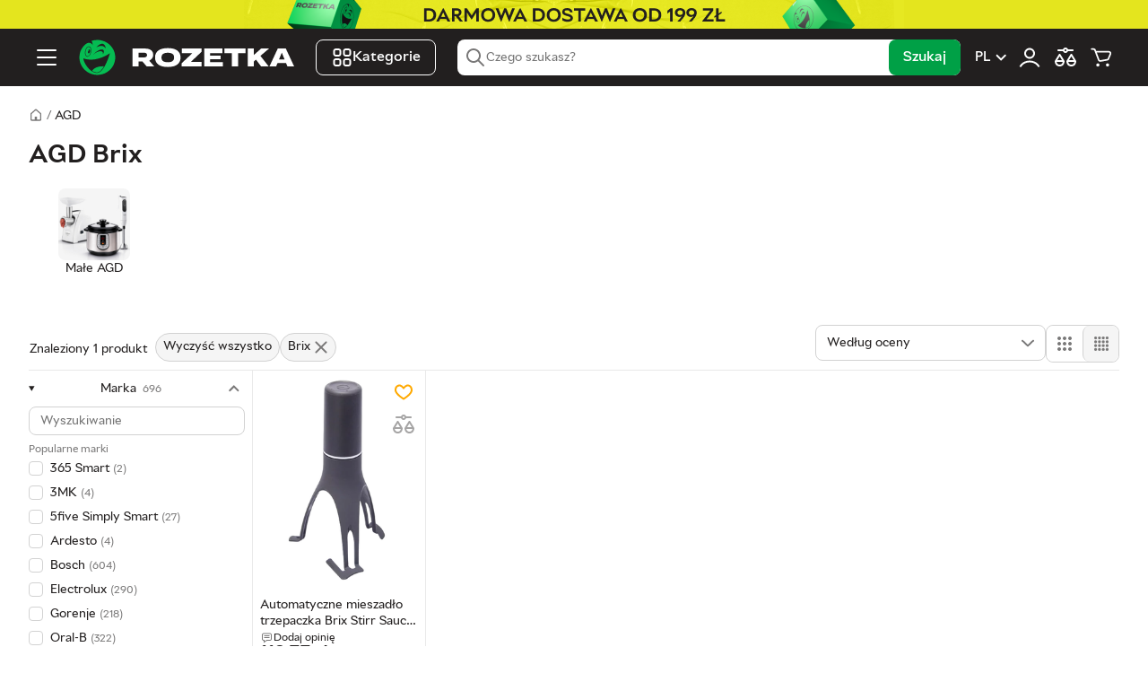

--- FILE ---
content_type: text/html; charset=utf-8
request_url: https://bt.rozetka.pl/agd-wyposazenie-wnetrz-80025/c80025/producer=brix/
body_size: 49982
content:
<!DOCTYPE html><html lang="pl"><head>
        <title>AGD Brix – niskie ceny, promocje, opinie | Sklep Rozetka.pl</title><link rel="canonical" href="https://bt.rozetka.pl/agd-wyposazenie-wnetrz-80025/c80025/producer=brix/" data-module-key="seo_canonical">
        <base href="/">
        
        
        
        <meta charset="utf-8">
        <meta name="viewport" content="width=device-width, initial-scale=1, maximum-scale=1, user-scalable=0">
        <meta name="theme-color" content="#221f1f">

        <link rel="preconnect" href="https://content.rozetka.com.ua">
        <link rel="preconnect" href="https://content1.rozetka.com.ua">
        <link rel="preconnect" href="https://content2.rozetka.com.ua">
        <link rel="preconnect" href="https://xl-static.rozetka.com.ua">
        <link rel="preconnect" href="https://xl-static.rozetka.pl">
        <link rel="preconnect" href="https://video.rozetka.com.ua">
        <link rel="preconnect" href="https://video1.rozetka.com.ua">
        <link rel="preconnect" href="https://video2.rozetka.com.ua">
        <link rel="preconnect" href="https://video3.rozetka.com.ua">

        <link rel="icon" href="/favicon.ico">

        <link rel="preload" id="sprite-link" href="/h-432a6d9b/assets/sprite/sprite.svg" as="image" type="image/svg+xml">

        <link rel="icon" data-assets="" href="/h-432a6d9b/assets/img/design/logo_smile.svg" type="image/svg+xml">
        <link rel="apple-touch-icon" data-assets="" href="/h-432a6d9b/assets/icons/apple-touch-icon.png">

        <link rel="manifest" href="/manifest.json">

        <link rel="preload" href="/assets/fonts/RozetkaWeb-Regular.woff2" as="font" type="font/woff2" crossorigin="">
        <link rel="preload" href="/assets/fonts/RozetkaWeb-Medium.woff2" as="font" type="font/woff2" crossorigin="">
        <link rel="preload" href="/assets/fonts/RozetkaWeb-Bold.woff2" as="font" type="font/woff2" crossorigin="">

        <script data-csp-nonce="">
            dataLayer = window["dataLayer"] || []
        </script>
        <script data-csp-nonce="">
            const Cart = new Object({
                purchases: [],
                setPurchases: function (purchases) {
                    this.purchases = purchases
                },
                getPurchases: function () {
                    return this.purchases
                },
            })
        </script>

        <script data-csp-nonce="">
            if ("serviceWorker" in navigator) {
                window.addEventListener("load", function () {
                    navigator.serviceWorker
                        .register("/sw.js")
                        .then(function (response) {
                            // console.log('Service Worker registered.');
                        })
                        .catch(function (error) {
                            // eslint-disable-next-line no-console
                            console.error(error)
                        })
                })
                window.addEventListener("beforeinstallprompt", function (event) {
                    event.preventDefault()
                })
            }
        </script>
    <link rel="stylesheet" href="/styles-MXQAVENA.css"><style ng-app-id="rz-client">.comments-scroller-container[_ngcontent-rz-client-c937661002]{gap:16px}.comment[_ngcontent-rz-client-c937661002]{display:block}.comment-wrap[_ngcontent-rz-client-c937661002]{--minWidthDefault: 310px;--minWidth: 85%;flex-grow:1;min-width:max(var(--minWidth),var(--minWidth));flex-basis:max(var(--minWidth),var(--minWidth));padding:12px 0;border:1px solid var(--global-black-10);border-radius:calc(var(--global-spacer) * 2)}@media (min-width: 768px) and (max-width: 1023px){.comment-wrap[_ngcontent-rz-client-c937661002]{--minWidth: 45%}}@media (min-width: 1024px) and (max-width: 1279px){.comment-wrap[_ngcontent-rz-client-c937661002]{--minWidth: 30%}}@media (min-width: 1280px){.comment-wrap[_ngcontent-rz-client-c937661002]{--minWidth: 23%}}.horizontal-filters[_ngcontent-rz-client-c937661002]{display:none;padding-bottom:4px;border-bottom:1px solid var(--global-black-10)}.horizontal-filters[_ngcontent-rz-client-c937661002]:has(.content){display:block}.horizontal-filters__custom[_ngcontent-rz-client-c937661002]{padding:calc(var(--global-spacer) * 3) calc(var(--global-spacer) * 4)}@media (min-width: 1024px){.horizontal-filters__custom[_ngcontent-rz-client-c937661002]{padding:calc(var(--global-spacer) * 2) calc(var(--global-spacer) * 4)}}.horizontal-filters[_ngcontent-rz-client-c937661002]   span[_ngcontent-rz-client-c937661002]{-webkit-line-clamp:1;-webkit-box-orient:vertical;display:-webkit-box;overflow:hidden}.bot-button[_ngcontent-rz-client-c937661002]{position:relative;z-index:4}.striped[_ngcontent-rz-client-c937661002]{min-height:74px}.indent[_ngcontent-rz-client-c937661002]{margin-bottom:64px}.filter-carousel[_ngcontent-rz-client-c937661002]{--arrow-btn-top: calc(50% - var(--global-spacer));height:62px}</style><style ng-app-id="rz-client">.footer-indent[_ngcontent-rz-client-c2827393458]{padding-top:calc(var(--global-spacer) * 20)}</style><style ng-app-id="rz-client">[_nghost-rz-client-c1707193302]{display:block}rz-slider[_ngcontent-rz-client-c1707193302]{margin:calc(var(--global-spacer) * 4) 0}.slider[_ngcontent-rz-client-c1707193302]{display:block;border-radius:8px;overflow:hidden}.slide[_ngcontent-rz-client-c1707193302]{position:relative;padding-bottom:46.3636363636%}@media (min-width: 768px){.slide[_ngcontent-rz-client-c1707193302]{padding-bottom:16.6666666667%}}.slide-image[_ngcontent-rz-client-c1707193302]{object-fit:contain;border-radius:8px}</style><style ng-app-id="rz-client">@keyframes _ngcontent-rz-client-c1605710520_spinner-before{0%{transform:translate(-50%,-50%) rotate(0)}to{transform:translate(-50%,-50%) rotate(1turn)}}@keyframes _ngcontent-rz-client-c1605710520_spinner-after{0%{transform:translate(-50%,-50%) rotate(0)}to{transform:translate(-50%,-50%) rotate(-1turn)}}.custom-scrollbar[_ngcontent-rz-client-c1605710520]::-webkit-scrollbar{width:8px;background-color:var(--global-black-10);border-radius:8px}.custom-scrollbar[_ngcontent-rz-client-c1605710520]::-webkit-scrollbar-thumb{background-color:var(--global-black-20);border-radius:8px}.custom-scrollbar.hide-scrollbar[_ngcontent-rz-client-c1605710520]::-webkit-scrollbar{background-color:transparent}.custom-scrollbar.hide-scrollbar[_ngcontent-rz-client-c1605710520]::-webkit-scrollbar-thumb{background-color:transparent}.custom-scrollbar[_ngcontent-rz-client-c1605710520]:has(.custom-child-scrollbar-overflow:hover)::-webkit-scrollbar{background-color:transparent}.custom-scrollbar[_ngcontent-rz-client-c1605710520]:has(.custom-child-scrollbar-overflow:hover)::-webkit-scrollbar-thumb{background-color:transparent}.custom-child-scrollbar[_ngcontent-rz-client-c1605710520]::-webkit-scrollbar{width:8px;background-color:transparent;border-radius:8px}.custom-child-scrollbar[_ngcontent-rz-client-c1605710520]::-webkit-scrollbar-thumb{background-color:transparent;border-radius:8px}.custom-child-scrollbar.hide-scrollbar[_ngcontent-rz-client-c1605710520]::-webkit-scrollbar{background-color:transparent}.custom-child-scrollbar.hide-scrollbar[_ngcontent-rz-client-c1605710520]::-webkit-scrollbar-thumb{background-color:transparent}.custom-child-scrollbar[_ngcontent-rz-client-c1605710520]:hover::-webkit-scrollbar{width:8px;background-color:var(--global-black-10);border-radius:8px}.custom-child-scrollbar[_ngcontent-rz-client-c1605710520]:hover::-webkit-scrollbar-thumb{background-color:var(--global-black-20);border-radius:8px}.custom-child-scrollbar[_ngcontent-rz-client-c1605710520]:hover.hide-scrollbar::-webkit-scrollbar{background-color:transparent}.custom-child-scrollbar[_ngcontent-rz-client-c1605710520]:hover.hide-scrollbar::-webkit-scrollbar-thumb{background-color:transparent}.catalog-sidebar[_ngcontent-rz-client-c1605710520]{display:none}@media (min-width: 1024px){.catalog-sidebar[_ngcontent-rz-client-c1605710520]{display:block;min-width:250px;width:250px}}.scrollbar[_ngcontent-rz-client-c1605710520]{position:sticky;max-height:calc(100vh - var(--topPosition, 0) - 8px);overflow-y:scroll;overflow-x:hidden;margin-left:-100%;padding-left:100%;background-color:#fff;z-index:1}.settings-item[_ngcontent-rz-client-c1605710520]{flex-basis:50%}@media (min-width: 480px){.settings-item[_ngcontent-rz-client-c1605710520]{flex-basis:auto}}.settings-sort[_ngcontent-rz-client-c1605710520]{height:40px}@media (min-width: 480px){.settings-filter-btn[_ngcontent-rz-client-c1605710520]{max-width:230px}}</style><style ng-app-id="rz-client">[_nghost-rz-client-c302138773]{overflow:hidden}@media (min-width: 1024px){[_nghost-rz-client-c302138773]{display:none}}</style><style ng-app-id="rz-client">[_nghost-rz-client-c2448104293]{display:none}@media (min-width: 768px){[_nghost-rz-client-c2448104293]{display:flex;border:1px solid var(--global-black-20);border-radius:calc(var(--global-spacer) * 2)}}.view-button[_ngcontent-rz-client-c2448104293]{display:flex;align-items:center;justify-content:center;width:40px;height:40px;border:none;border-radius:calc(var(--global-spacer) * 2);text-align:center;background-color:#fff}.view-button.active[_ngcontent-rz-client-c2448104293]{cursor:default;background-color:var(--global-black-5)}.view-button.active[_ngcontent-rz-client-c2448104293]:first-child{border-right:1px solid var(--global-black-20)}.view-button.active[_ngcontent-rz-client-c2448104293]:last-child{border-left:1px solid var(--global-black-20)}</style><style ng-app-id="rz-client">.big-image-theme[_nghost-rz-client-c3775854159]   .tile-image-host[_ngcontent-rz-client-c3775854159], .big-image-theme   [_nghost-rz-client-c3775854159]   .tile-image-host[_ngcontent-rz-client-c3775854159]{padding-bottom:130%}.tile-image-host[_ngcontent-rz-client-c3775854159]{position:relative;display:block;width:100%;padding-bottom:100%}.tile-image[_ngcontent-rz-client-c3775854159]{position:absolute;inset:0;width:100%;height:100%;object-fit:scale-down}.tile-promo-label[_ngcontent-rz-client-c3775854159]{position:absolute;top:0;left:0;z-index:2}.promo-label_type_stock[_ngcontent-rz-client-c3775854159]{color:var(--global-black);background-color:#f8f800}.tile-sell-status[_ngcontent-rz-client-c3775854159]{font-size:calc(var(--global-spacer) * 3);line-height:1}.tile-sell-status.available[_ngcontent-rz-client-c3775854159]{color:var(--global-green)}.tile-sell-status.limited[_ngcontent-rz-client-c3775854159]{color:var(--global-orange)}.tile-sell-status.unavailable[_ngcontent-rz-client-c3775854159], .tile-sell-status.out_of_stock[_ngcontent-rz-client-c3775854159], .tile-sell-status.waiting_for_supply[_ngcontent-rz-client-c3775854159]{color:var(--global-black-60)}[_nghost-rz-client-c3775854159]{display:flex;flex-wrap:wrap;width:100%;--countInRow: 2}@media (min-width: 764px) and (max-width: 1279px){[_nghost-rz-client-c3775854159]{--countInRow: 3}}@media (min-width: 1280px){[_nghost-rz-client-c3775854159]{--countInRow: 5}}@media (min-width: 764px) and (max-width: 1279px){.big[_nghost-rz-client-c3775854159]{--countInRow: 2}}@media (min-width: 1280px){.big[_nghost-rz-client-c3775854159]{--countInRow: 4}}.item[_ngcontent-rz-client-c3775854159]{border-bottom:1px solid var(--global-black-10);border-right:1px solid var(--global-black-10);width:calc(100% / var(--countInRow))}@media (min-width: 1280px) and (hover: hover){.item[_ngcontent-rz-client-c3775854159]:hover{position:relative;z-index:3}.item[_ngcontent-rz-client-c3775854159]:hover:after{content:"";position:absolute;inset:-4px -16px 0;background-color:#fff;box-shadow:0 16px 16px #0000003d}}.empty[_ngcontent-rz-client-c3775854159]{display:flex;align-items:flex-end;justify-content:center;gap:16px;margin:60px auto}.empty-icon[_ngcontent-rz-client-c3775854159]{position:relative;top:-10px;fill:#afcde1}.hidden-inner[_ngcontent-rz-client-c3775854159]{position:absolute;top:0;left:calc(var(--global-spacer) * -4);right:calc(var(--global-spacer) * -4);padding:0 16px;background-color:#fff}.hidden-inner[_ngcontent-rz-client-c3775854159]:after{content:"";position:absolute;inset:0;box-shadow:0 16px 16px #0000003d;background:#fff}.hidden-content[_ngcontent-rz-client-c3775854159]{position:relative;display:flex;gap:8px 0;padding:8px;flex-direction:column;z-index:1}.tile-video[_ngcontent-rz-client-c3775854159]{position:absolute;inset:0;width:100%;height:100%;object-fit:scale-down;background-color:#fff;z-index:1}.tile-video-play-btn[_ngcontent-rz-client-c3775854159]{position:absolute;bottom:0;right:0;display:block;width:auto;height:auto;border-radius:50%;padding:0;margin:0;line-height:0;outline:none;border:none;background:transparent;z-index:1}.tile-video-play-btn.hidden[_ngcontent-rz-client-c3775854159]{visibility:hidden}.tile-colors-dummy[_ngcontent-rz-client-c3775854159]{height:12px}@media (min-width: 1280px){.tile-colors-dummy[_ngcontent-rz-client-c3775854159]{height:16px}}</style><style ng-app-id="rz-client">.logo[_ngcontent-rz-client-c2616859376]{width:40px;height:40px}@media (min-width: 1280px){.logo[_ngcontent-rz-client-c2616859376]{width:240px}}</style><style ng-app-id="rz-client">@charset "UTF-8";.bottom-text{font-size:13px;line-height:19px;text-align:left}.bottom-text h1,.bottom-text h2,.bottom-text h3,.bottom-text h4{margin-top:12px;margin-bottom:12px;font-size:17px}.bottom-text p{line-height:19px}.bottom-text p+p{margin-top:8px}.bottom-text ul,.bottom-text ol{margin-top:12px;margin-bottom:12px}.bottom-text ul li+li,.bottom-text ol li+li{margin-top:4px}.bottom-text ul li:before{content:"\2022";margin-left:8px;margin-right:8px}.bottom-text ol{counter-reset:count}.bottom-text ol li:before{margin-left:8px;margin-right:8px;counter-increment:count;content:counter(count) "."}.bottom-text-overflow{--toggleMaxHeight: 150px}.bottom-text img{max-width:100%;height:auto;margin:8px auto;display:block}.bottom-text table{width:100%;max-width:100%;border-collapse:collapse;font-family:sans-serif;font-size:14px;color:var(--global-black-80)}.bottom-text th,.bottom-text td{padding:8px 12px;border:1px solid var(--global-black-20);text-align:left}.bottom-text th{background-color:var(--global-black-10);font-weight:700}.bottom-text tr:nth-child(2n){background-color:var(--global-black-5)}.bottom-text tr:hover{background-color:var(--global-black-10)}.bottom-text-pickup{margin-top:8px}
</style><style ng-app-id="rz-client">.footer[_ngcontent-rz-client-c1674320942]{--local-background-color: var(--global-black-5);background-color:var(--local-background-color)}.footer__divider[_ngcontent-rz-client-c1674320942]{height:4px;background-color:var(--global-green)}.footer-stores[_ngcontent-rz-client-c1674320942]{padding-top:calc(var(--global-spacer) * 4);padding-bottom:calc(var(--global-spacer) * 4);background-color:var(--global-green)}.footer-top[_ngcontent-rz-client-c1674320942]{display:flex;flex-direction:column;padding-top:calc(var(--global-spacer) * 8);padding-bottom:calc(var(--global-spacer) * 4)}@media (min-width: 1024px){.footer-top[_ngcontent-rz-client-c1674320942]{flex-direction:row}}.footer-top__wrapper[_ngcontent-rz-client-c1674320942]{display:flex;flex-direction:column;align-items:flex-start;width:100%;margin-bottom:calc(var(--global-spacer) * 4);padding-bottom:calc(var(--global-spacer) * 4);border-bottom:1px solid var(--global-black-20)}@media (min-width: 768px){.footer-top__wrapper[_ngcontent-rz-client-c1674320942]{align-items:flex-start;flex-direction:row}}@media (min-width: 1024px){.footer-top__wrapper[_ngcontent-rz-client-c1674320942]{align-items:flex-start;flex-direction:column;width:33.3333333333%;margin-bottom:0;border-bottom:none;margin-right:calc(var(--global-spacer) * 4);min-width:256px}}@media (min-width: 1280px){.footer-top__wrapper[_ngcontent-rz-client-c1674320942]{width:20%}}@media (min-width: 768px){.footer-top__social[_ngcontent-rz-client-c1674320942]{width:50%}}@media (min-width: 1024px){.footer-top__social[_ngcontent-rz-client-c1674320942]{width:100%}}.footer-top__social[_ngcontent-rz-client-c1674320942] > span[_ngcontent-rz-client-c1674320942]{display:block;margin-bottom:calc(var(--global-spacer) * 2);font-size:12px;color:var(--global-black-60)}.footer-top__app[_ngcontent-rz-client-c1674320942]{margin-top:calc(var(--global-spacer) * 4)}@media (min-width: 768px) and (max-width: 1023px){.footer-top__app[_ngcontent-rz-client-c1674320942]{margin-top:0}}.footer-top__app-qr[_ngcontent-rz-client-c1674320942]{display:none}@media (min-width: 1024px){.footer-top__app-qr[_ngcontent-rz-client-c1674320942]{display:block}}.footer-top__app-no-qr[_ngcontent-rz-client-c1674320942]{display:block;color:var(--global-black-60);font-size:12px}@media (min-width: 1024px){.footer-top__app-no-show-qr[_ngcontent-rz-client-c1674320942]{display:none}}.footer-top__app-images[_ngcontent-rz-client-c1674320942]{display:flex;gap:calc(var(--global-spacer) * 4);margin-top:calc(var(--global-spacer) * 2)}@media (min-width: 1024px){.footer-top__app-images[_ngcontent-rz-client-c1674320942]{margin-top:calc(var(--global-spacer) * 3)}}.footer-top__app-images-qr[_ngcontent-rz-client-c1674320942]{display:none}@media (min-width: 1024px){.footer-top__app-images-qr[_ngcontent-rz-client-c1674320942]{display:block}}.footer-top__app-list[_ngcontent-rz-client-c1674320942]{display:flex;gap:calc(var(--global-spacer) * 4)}@media (min-width: 1024px){.footer-top__app-list[_ngcontent-rz-client-c1674320942]{flex-direction:column;justify-content:space-between;gap:0}}.footer-top__app-list[_ngcontent-rz-client-c1674320942]   img[_ngcontent-rz-client-c1674320942]{height:32px;width:auto}@media (min-width: 1024px){.footer-top__app-list[_ngcontent-rz-client-c1674320942]   img[_ngcontent-rz-client-c1674320942]{width:103px;height:auto}}.footer-top__app-list-without-qr[_ngcontent-rz-client-c1674320942]{display:flex;gap:calc(var(--global-spacer) * 4)}.footer-top__app-list-without-qr[_ngcontent-rz-client-c1674320942]   img[_ngcontent-rz-client-c1674320942]{height:32px}.footer-top__links[_ngcontent-rz-client-c1674320942]{display:flex;flex-direction:column;width:100%}@media (min-width: 768px){.footer-top__links[_ngcontent-rz-client-c1674320942]{flex-direction:row;gap:calc(var(--global-spacer) * 4)}}@media (min-width: 1024px){.footer-top__links[_ngcontent-rz-client-c1674320942]{flex-wrap:nowrap}}@media (min-width: 1280px){.footer-top__links[_ngcontent-rz-client-c1674320942]{width:80%}}.footer-bottom[_ngcontent-rz-client-c1674320942]{display:flex;flex-direction:row;align-items:center;justify-content:space-between;width:100%;padding-top:calc(var(--global-spacer) * 4);padding-bottom:calc(var(--global-spacer) * 8);border-top:1px solid var(--global-black-20)}@media (max-width: 767px){.footer-bottom[_ngcontent-rz-client-c1674320942]{flex-direction:column;align-items:flex-start}}.footer-copyright[_ngcontent-rz-client-c1674320942]{font-size:12px;color:var(--global-black-60)}.footer-payments[_ngcontent-rz-client-c1674320942]{display:flex;flex-direction:row;width:100%;margin-bottom:calc(var(--global-spacer) * 4)}@media (min-width: 768px){.footer-payments[_ngcontent-rz-client-c1674320942]{width:auto;margin-bottom:0;margin-right:calc(var(--global-spacer) * 4)}}</style><style ng-app-id="rz-client">.side-links[_ngcontent-rz-client-c4134845897]{padding-top:calc(var(--global-spacer) * 2);padding-bottom:calc(var(--global-spacer) * 4);border-bottom:1px solid var(--global-black-10)}.side-links__label[_ngcontent-rz-client-c4134845897]{font-size:var(--common-font-size);color:var(--global-black-60);font-weight:700}.side-links__toggle[_ngcontent-rz-client-c4134845897]   svg[_ngcontent-rz-client-c4134845897]{width:24px;height:24px;fill:var(--global-black);transition:all .3s linear}.side-links__toggle--toggled[_ngcontent-rz-client-c4134845897]   svg[_ngcontent-rz-client-c4134845897]{transform:rotate(-180deg)}.side-links__item[_ngcontent-rz-client-c4134845897]   a[_ngcontent-rz-client-c4134845897]{display:block;padding-left:var(--global-spacer);padding-right:var(--global-spacer);font-size:var(--common-font-size);line-height:32px;color:var(--global-black);border-radius:var(--global-spacer)}.side-links__item[_ngcontent-rz-client-c4134845897]:not(.side-links__item--heading){padding:2px var(--global-spacer)}.side-links__item--heading[_ngcontent-rz-client-c4134845897]{display:flex;flex-direction:row;align-items:center;justify-content:space-between;height:40px;padding-left:calc(var(--global-spacer) * 2);padding-right:calc(var(--global-spacer) * 2)}.footer-links[_ngcontent-rz-client-c4134845897]{width:100%;margin-bottom:calc(var(--global-spacer) * 4)}@media (min-width: 768px){.footer-links[_ngcontent-rz-client-c4134845897]{width:50%}}@media (min-width: 1024px){.footer-links[_ngcontent-rz-client-c4134845897]{width:25%;margin-bottom:0}}.footer-links__item[_ngcontent-rz-client-c4134845897]{margin-top:calc(var(--global-spacer) * 2)}.footer-links__item[_ngcontent-rz-client-c4134845897]   a[_ngcontent-rz-client-c4134845897]{font-size:var(--common-font-size);color:var(--global-black)}.footer-links__item[_ngcontent-rz-client-c4134845897]   a[_ngcontent-rz-client-c4134845897]:hover{color:var(--global-green)}.footer-links__item--heading[_ngcontent-rz-client-c4134845897]{margin-top:0}.footer-links__label[_ngcontent-rz-client-c4134845897]{font-size:12px;color:var(--global-black-60)}</style><style ng-app-id="rz-client">.links-container[_ngcontent-rz-client-c1740905349]{padding-top:calc(var(--global-spacer) * 4);padding-bottom:calc(var(--global-spacer) * 4);border-top:1px solid var(--global-black-20)}</style><style ng-app-id="rz-client">[_nghost-rz-client-c1701618744]{display:flex;align-items:center;gap:8px}.no-padding[_nghost-rz-client-c1701618744]   .payment-button[_ngcontent-rz-client-c1701618744]{padding:0}.payment-button[_ngcontent-rz-client-c1701618744]{display:inline-block;vertical-align:middle;margin:0;background:none;border:none;cursor:pointer}.payment-button[_ngcontent-rz-client-c1701618744]:disabled{cursor:default}</style><style ng-app-id="rz-client">.open[_ngcontent-rz-client-c948373724]{position:absolute;left:0;right:0;top:50%;transform:translateY(-50%);z-index:10}@media (min-width: 1280px){.open[_ngcontent-rz-client-c948373724]{position:relative;transform:none}}.searchField[_ngcontent-rz-client-c948373724]{min-height:40px}.searchLeft[_ngcontent-rz-client-c948373724]{display:flex;align-items:center;flex:1 1 auto;min-width:0;padding-right:8px;padding-left:8px;gap:8px;height:100%}.magnifierIcon[_ngcontent-rz-client-c948373724]{flex:0 0 auto}.search-input[_ngcontent-rz-client-c948373724]{height:40px;z-index:initial!important;box-shadow:none!important;min-width:0}@media (min-width: 768px){.search-input[_ngcontent-rz-client-c948373724]{padding-left:0!important}}.search-input.focus[_ngcontent-rz-client-c948373724]{padding-left:0!important}.search-submit[_ngcontent-rz-client-c948373724]{overflow:hidden;visibility:hidden;position:absolute;pointer-events:none}@media (min-width: 768px){.search-submit[_ngcontent-rz-client-c948373724]{overflow:initial;visibility:initial;position:initial;pointer-events:initial}}.seller_chip[_ngcontent-rz-client-c948373724]{align-items:center;gap:6px;height:inherit;padding:0 8px 0 0;border-right:1px solid var(--global-black-10);max-width:40%;white-space:nowrap;flex:0 0 auto}.seller_chip__text[_ngcontent-rz-client-c948373724]{overflow:hidden;text-overflow:ellipsis}.seller_chip__close[_ngcontent-rz-client-c948373724]{display:inline-flex;align-items:center;justify-content:center;padding:0;border:0;background:transparent}</style><meta name="description" content="AGD Brix w sklepie ROZETKA ☝ Szeroki wybór ✓ Atrakcyjne ceny ✓ Szybka dostawa ✓ Sprawdź ofertę!"><meta name="keywords" content="agd brix"><meta name="robots" content="index,follow"><script type="application/ld+json" data-seo="BreadcrumbList" data-module-key="script_seo_markupBreadcrumbList">{"@context":"https:\/\/schema.org","@type":"BreadcrumbList","itemListElement":[{"@type":"ListItem","position":1,"item":{"@id":"https:\/\/rozetka.pl","name":"Sklep internetowy Rozetka.pl"}},{"@type":"ListItem","position":2,"item":{"@id":"https:\/\/bt.rozetka.pl\/agd-wyposazenie-wnetrz-80025\/c80025\/","name":"AGD"}}]}</script><script type="application/ld+json" data-seo="ItemList" data-module-key="script_seo_markupItemList">{"@context":"https://schema.org","@type":"ItemList","url":"https://bt.rozetka.pl/agd-wyposazenie-wnetrz-80025/c80025/producer=brix/","itemListElement":[{"@type":"ListItem","position":1,"item":{"@type":"Product","name":"Automatyczne mieszadło trzepaczka Brix Stirr Sauce Stirrer (5709587038950)","image":["https://content.rozetka.com.ua/goods/images/big_tile/415897390.png"],"description":"Automatyczne mieszadło trzepaczka Brix Stirr Sauce Stirrer (5709587038950). ROZETKA.PL - wszystko w jednym miejscu - elektronika, AGD, moda, zabawki, dom, sport ✓ Atrakcyjne ceny ✓ Oficjalna gwarancja i szybka dostawa!","url":"https://bt.rozetka.pl/421927344/p421927344/","brand":{"@type":"Brand","name":"Brix"},"offers":{"@type":"Offer","priceCurrency":"PLN","priceValidUntil":"2026-07-26","price":112.77,"availability":"https://schema.org/OutOfStock"}}}]}</script><meta property="og:type" content="website"><meta property="og:title" content="AGD Brix"><meta property="og:url" content="https://bt.rozetka.pl/agd-wyposazenie-wnetrz-80025/c80025/producer=brix/"><meta property="og:image" content="https://content.rozetka.com.ua/goods/images/big_tile/415897390.png"><meta property="og:site_name" content="ROZETKA.PL"><meta property="og:description" content="Niskie ceny ✓ Szybka dostawa na terenie całej Polski ✓ Gwarancja producenta ✓ Przydatne opinie"><style ng-app-id="rz-client">[_nghost-rz-client-c612053950]{display:block;height:32px;background-color:var(--global-black-20)}.close[_ngcontent-rz-client-c612053950]{position:absolute;right:0;top:50%;transform:translateY(-50%);display:flex;flex-direction:row;align-items:center;justify-content:center;width:24px;height:24px;margin:0;padding:0;border:none;border-radius:50%;background:#fff}.close[_ngcontent-rz-client-c612053950]   svg[_ngcontent-rz-client-c612053950]{width:12px;height:12px;fill:var(--global-black)}@media (hover: hover){.close[_ngcontent-rz-client-c612053950]:hover   svg[_ngcontent-rz-client-c612053950]{opacity:.6}}.img-wrap[_ngcontent-rz-client-c612053950]{position:relative;display:flex;width:100%;max-width:736px;height:100%;margin:0 auto}.img[_ngcontent-rz-client-c612053950]{object-fit:contain}</style><style ng-app-id="rz-client">.ps-calculator[_ngcontent-rz-client-c327804284]{display:flex;align-items:flex-start;flex-direction:column;padding:calc(var(--global-spacer) * 3) calc(var(--global-spacer) * 2);border-radius:calc(var(--global-spacer) * 2);border:1px solid var(--global-green);margin-top:calc(var(--global-spacer) * 4);font-size:calc(var(--global-spacer) * 4);gap:calc(var(--global-spacer) * 2);justify-content:space-between;width:100%}@media (min-width: 768px){.ps-calculator[_ngcontent-rz-client-c327804284]{flex-direction:row;align-items:center}}@media (min-width: 1024px){.ps-calculator[_ngcontent-rz-client-c327804284]{gap:calc(var(--global-spacer) * 10)}}@media (min-width: 1280px){.ps-calculator[_ngcontent-rz-client-c327804284]{width:auto}}.ps-calculator__text[_ngcontent-rz-client-c327804284]{display:flex;align-items:center}.ps-calculator__text[_ngcontent-rz-client-c327804284] > span[_ngcontent-rz-client-c327804284]{text-align:left}.ps-calculator__svg[_ngcontent-rz-client-c327804284]{margin-left:auto;margin-right:calc(var(--global-spacer) * 2);rotate:270deg;fill:var(--global-green)}@media (min-width: 1280px){.ps-calculator__svg[_ngcontent-rz-client-c327804284]{margin-left:calc(var(--global-spacer) * 4)}}.ps-calculator__svg-pencil[_ngcontent-rz-client-c327804284]{margin-left:auto;margin-right:calc(var(--global-spacer) * 2);fill:var(--global-green);flex-shrink:0}@media (min-width: 768px){.ps-calculator__svg-pencil[_ngcontent-rz-client-c327804284]{display:none}}.ps-calculator__icon[_ngcontent-rz-client-c327804284]{display:flex;align-items:center;position:relative;margin-right:calc(var(--global-spacer) * 2)}.ps-calculator__result[_ngcontent-rz-client-c327804284]{display:flex;align-items:center;color:var(--global-black-60);justify-content:center;width:100%}@media (min-width: 768px){.ps-calculator__result[_ngcontent-rz-client-c327804284]{justify-content:flex-start;width:auto;margin-left:calc(var(--global-spacer) * 2)}}.ps-calculator__result-text[_ngcontent-rz-client-c327804284]{display:flex;flex-direction:column;align-items:center}.ps-calculator__result-text[_ngcontent-rz-client-c327804284]   span[_ngcontent-rz-client-c327804284]:first-child{font-size:11px;white-space:nowrap}.ps-calculator__result-text[_ngcontent-rz-client-c327804284]   span[_ngcontent-rz-client-c327804284]:last-child{font-size:var(--common-font-size);font-weight:700}.ps-calculator__result-divider[_ngcontent-rz-client-c327804284]{border-right:1px solid #D9D9D9;margin:0 calc(var(--global-spacer) * 3);position:relative;height:24px}.ps-calculator__pencil[_ngcontent-rz-client-c327804284]{display:none;fill:var(--global-green);margin-right:calc(var(--global-spacer) * 2);min-width:calc(var(--global-spacer) * 2)}@media (min-width: 768px){.ps-calculator__pencil[_ngcontent-rz-client-c327804284]{display:inherit}}</style><style ng-app-id="rz-client">[_nghost-rz-client-c2724058600]{display:block}@media (min-width: 768px){[_nghost-rz-client-c2724058600]{padding:0 24px}}.show-more[_ngcontent-rz-client-c2724058600]{position:relative;display:flex;justify-content:center;align-items:center;margin:0 auto;gap:16px}.show-more-wrap[_ngcontent-rz-client-c2724058600]{padding-bottom:calc(var(--global-spacer) * 6);margin-bottom:calc(var(--global-spacer) * 6);border-bottom:1px solid var(--global-black-10)}.show-more-icon[_ngcontent-rz-client-c2724058600]{width:40px;height:40px;transition:all .3s linear;transform-origin:51.85% 50%;fill:var(--global-blue)}@media (min-width: 768px){.show-more-icon[_ngcontent-rz-client-c2724058600]{width:60px;height:60px}}.paginator[_ngcontent-rz-client-c2724058600]{display:flex;justify-content:space-between;align-items:center}.page[_ngcontent-rz-client-c2724058600]{display:block;min-width:48px;line-height:40px}.page.active[_ngcontent-rz-client-c2724058600], .page[_ngcontent-rz-client-c2724058600]:hover{border-color:var(--global-blue)}.list[_ngcontent-rz-client-c2724058600]{display:none}@media (min-width: 768px){.list[_ngcontent-rz-client-c2724058600]{display:flex;gap:8px}}.hide-desktop[_ngcontent-rz-client-c2724058600]{display:flex}@media (min-width: 768px){.hide-desktop[_ngcontent-rz-client-c2724058600]{display:none}}.arrow[_ngcontent-rz-client-c2724058600], .page[_ngcontent-rz-client-c2724058600]{border:1px solid var(--global-black-10);border-radius:calc(var(--global-spacer) * 2)}.arrow[_ngcontent-rz-client-c2724058600]{width:48px;background-color:var(--global-black-5)}@media (min-width: 768px){.arrow[_ngcontent-rz-client-c2724058600]{width:64px}}.arrow.disabled[_ngcontent-rz-client-c2724058600]{color:var(--global-black-40);pointer-events:none}.arrow-right[_ngcontent-rz-client-c2724058600]{transform:rotate(180deg)}.buttons[_ngcontent-rz-client-c2724058600]{display:flex;gap:8px}</style><link _ngcontent-rz-client-c612053950="" as="image" href="https://content2.rozetka.com.ua/banner_header/images_mobile_pl/big/638763341.png" rel="preload" fetchpriority="high" media="(max-width: 1023px)" imagesizes="100vw" imagesrcset="https://content2.rozetka.com.ua/banner_header/images_mobile_pl/big/638763341.png"><link _ngcontent-rz-client-c612053950="" as="image" href="https://content2.rozetka.com.ua/banner_header/images_mobile_pl/big/638763341.png" rel="preload" fetchpriority="high" media="(min-width: 1024px)" imagesizes="100vw" imagesrcset="https://content.rozetka.com.ua/banner_header/image_pl/big/638763287.png"><style ng-app-id="rz-client">.chevron[_ngcontent-rz-client-c1437134715]{transform:rotate(90deg)}.mobile-hide[_ngcontent-rz-client-c1437134715]{display:none}@media (min-width: 1024px){.mobile-hide[_ngcontent-rz-client-c1437134715]{display:flex}}@media (min-width: 1024px){.desktop-hide[_ngcontent-rz-client-c1437134715]{display:none}}</style><style ng-app-id="rz-client">[_nghost-rz-client-c4007531624]{position:relative;display:block;padding-bottom:calc(var(--global-spacer) * 6)}.list[_ngcontent-rz-client-c4007531624]{--count-in-row: 2;--max-height: 248px;display:grid;grid-template-columns:repeat(var(--count-in-row),1fr);gap:calc(var(--global-spacer) * 4) calc(var(--global-spacer) * 2);max-height:var(--max-height);overflow:hidden}@media (min-width: 1024px){.list[_ngcontent-rz-client-c4007531624]{row-gap:calc(var(--global-spacer) * 4);--max-height: 270px}}@media (min-width: 768px) and (max-width: 1023px){.list[_ngcontent-rz-client-c4007531624]{--count-in-row: 4}}@media (min-width: 1024px) and (max-width: 1279px){.list[_ngcontent-rz-client-c4007531624]{--count-in-row: 6}}@media (min-width: 1280px) and (max-width: 1599px){.list[_ngcontent-rz-client-c4007531624]{--count-in-row: 8}}@media (min-width: 1600px){.list[_ngcontent-rz-client-c4007531624]{--count-in-row: 10}}.list.show-all[_ngcontent-rz-client-c4007531624]{max-height:initial}.link[_ngcontent-rz-client-c4007531624]{display:flex;gap:8px;align-items:center}@media (min-width: 1024px){.link[_ngcontent-rz-client-c4007531624]{flex-direction:column}}.link-text[_ngcontent-rz-client-c4007531624]{display:-webkit-box;-webkit-box-orient:vertical;-webkit-line-clamp:2;overflow:hidden}@media (min-width: 1024px){.link-text[_ngcontent-rz-client-c4007531624]{height:40px;text-align:center}}.img[_ngcontent-rz-client-c4007531624]{width:48px;height:48px;object-fit:contain;border-radius:8px}@media (min-width: 1024px){.img[_ngcontent-rz-client-c4007531624]{width:80px;height:80px}}.show-more[_ngcontent-rz-client-c4007531624]{position:absolute;bottom:0;left:50%;transform:translate(-50%)}</style><style ng-app-id="rz-client">.socials__list[_ngcontent-rz-client-c2062363271]{display:flex;flex-direction:row;flex-wrap:wrap;column-gap:calc(var(--global-spacer) * 4);row-gap:calc(var(--global-spacer) * 2)}.socials__list-group[_ngcontent-rz-client-c2062363271]{display:flex;flex-direction:row;column-gap:calc(var(--global-spacer) * 4)}.socials__link[_ngcontent-rz-client-c2062363271]{position:relative;display:inline-block;width:24px;height:24px;border-radius:50px;opacity:.85;transition:all .2s ease;margin:calc(var(--global-spacer) / 2) var(--global-spacer)}@media (hover: hover){.socials__link[_ngcontent-rz-client-c2062363271]:hover{opacity:1}}.socials__link[_ngcontent-rz-client-c2062363271]   svg[_ngcontent-rz-client-c2062363271]{width:24px;height:24px;fill:var(--global-black-60)}.socials__link--facebook[_ngcontent-rz-client-c2062363271]:hover   svg[_ngcontent-rz-client-c2062363271]{fill:#506098}.socials__link--x[_ngcontent-rz-client-c2062363271]:hover   svg[_ngcontent-rz-client-c2062363271]{fill:#221f1f}.socials__link--google[_ngcontent-rz-client-c2062363271]:hover   svg[_ngcontent-rz-client-c2062363271]{fill:#dc4e41}.socials__link--youtube[_ngcontent-rz-client-c2062363271]:hover   svg[_ngcontent-rz-client-c2062363271]{fill:#e90000}.socials__link--instagram[_ngcontent-rz-client-c2062363271]   svg[_ngcontent-rz-client-c2062363271]:hover{fill:url(#instagramGradient)}.socials__link--tiktok[_ngcontent-rz-client-c2062363271]:hover   svg[_ngcontent-rz-client-c2062363271]{fill:#000}.socials__link--viber[_ngcontent-rz-client-c2062363271]:hover   svg[_ngcontent-rz-client-c2062363271]{fill:#7d3daf}.socials__link--telegram[_ngcontent-rz-client-c2062363271]:hover   svg[_ngcontent-rz-client-c2062363271]{fill:#08c}.socials__link--telegram[_ngcontent-rz-client-c2062363271]   svg[_ngcontent-rz-client-c2062363271]{left:45%}</style><style ng-app-id="rz-client">[_nghost-rz-client-c3988520294]{display:block;position:relative}[_nghost-rz-client-c3988520294]:empty{display:none}.last[_nghost-rz-client-c3988520294]{margin-bottom:calc(var(--global-spacer) * 6)}.max-three-rows[_nghost-rz-client-c3988520294]   .tags-list[_ngcontent-rz-client-c3988520294]{max-height:112px;overflow:hidden}.no-hover[_nghost-rz-client-c3988520294]   .tags-link[_ngcontent-rz-client-c3988520294]:hover{text-decoration:none}.more-btn-black-5[_nghost-rz-client-c3988520294]   .tags-show-btn[_ngcontent-rz-client-c3988520294]{box-shadow:0 0 4px 6px var(--global-black-5);background-color:var(--global-black-5)}.more-btn-black-5[_nghost-rz-client-c3988520294]   .tags-show-btn[_ngcontent-rz-client-c3988520294]:before{background:linear-gradient(to right,rgba(from var(--global-black-5) r g b/0%),rgba(from var(--global-black-5) r g b/100%))}.tags[_ngcontent-rz-client-c3988520294]{--toggleMaxHeight: calc(var(--global-spacer) * 8)}.tags-list[_ngcontent-rz-client-c3988520294]{display:flex;flex-wrap:wrap;gap:calc(var(--global-spacer) * 2)}.tags-link[_ngcontent-rz-client-c3988520294]{display:inline-block;padding:3px calc(var(--global-spacer) * 2);border:1px solid var(--global-black-20);border-radius:calc(var(--global-spacer) * 2);background:none;font-size:var(--common-font-size);line-height:calc(var(--global-spacer) * 6);color:var(--global-black)}.tags-link[_ngcontent-rz-client-c3988520294]:hover{border-color:var(--global-green)}.tags-link-active[_ngcontent-rz-client-c3988520294]{border:1px solid var(--global-green);background-color:var(--global-green-10)}.tags-show-btn[_ngcontent-rz-client-c3988520294]{position:absolute;right:0;top:0;background-color:var(--local-background-color, #fff);box-shadow:0 0 4px 6px var(--local-background-color, #fff)}.tags-show-btn[_ngcontent-rz-client-c3988520294]:before{position:absolute;right:100%;top:-1px;width:100px;height:calc(100% + 2px);margin-right:1px;background:linear-gradient(to right,rgba(from var(--local-background-color, #fff) r g b/0%),rgba(from var(--local-background-color, #fff) r g b/100%));content:""}</style><style ng-app-id="rz-client">[_nghost-rz-client-c3922718754]{min-height:40px}</style><style ng-app-id="rz-client">.menu[_ngcontent-rz-client-c3000421253]{box-shadow:0 2px var(--global-spacer) #00000040}.menu-control[_ngcontent-rz-client-c3000421253]{width:120px}</style><link _ngcontent-rz-client-c2616859376="" as="image" href="https://content2.rozetka.com.ua/logo/site_mini_logo/original/559643446.svg" rel="preload" fetchpriority="high" media="(max-width: 1279px)" imagesizes="100vw" imagesrcset="https://content2.rozetka.com.ua/logo/site_mini_logo/original/559643446.svg"><link _ngcontent-rz-client-c2616859376="" as="image" href="https://content2.rozetka.com.ua/logo/site_mini_logo/original/559643446.svg" rel="preload" fetchpriority="high" media="(min-width: 1280px)" imagesizes="100vw" imagesrcset="https://content.rozetka.com.ua/logo/site_dark_theme/original/559643633.svg"><style ng-app-id="rz-client">@charset "UTF-8";@keyframes _ngcontent-rz-client-c4222183444_spinner-before{0%{transform:translate(-50%,-50%) rotate(0)}to{transform:translate(-50%,-50%) rotate(1turn)}}@keyframes _ngcontent-rz-client-c4222183444_spinner-after{0%{transform:translate(-50%,-50%) rotate(0)}to{transform:translate(-50%,-50%) rotate(-1turn)}}.custom-scrollbar[_ngcontent-rz-client-c4222183444]::-webkit-scrollbar{width:8px;background-color:var(--global-black-10);border-radius:8px}.custom-scrollbar[_ngcontent-rz-client-c4222183444]::-webkit-scrollbar-thumb{background-color:var(--global-black-20);border-radius:8px}.custom-scrollbar.hide-scrollbar[_ngcontent-rz-client-c4222183444]::-webkit-scrollbar{background-color:transparent}.custom-scrollbar.hide-scrollbar[_ngcontent-rz-client-c4222183444]::-webkit-scrollbar-thumb{background-color:transparent}.custom-scrollbar[_ngcontent-rz-client-c4222183444]:has(.custom-child-scrollbar-overflow:hover)::-webkit-scrollbar{background-color:transparent}.custom-scrollbar[_ngcontent-rz-client-c4222183444]:has(.custom-child-scrollbar-overflow:hover)::-webkit-scrollbar-thumb{background-color:transparent}.custom-child-scrollbar[_ngcontent-rz-client-c4222183444]::-webkit-scrollbar{width:8px;background-color:transparent;border-radius:8px}.custom-child-scrollbar[_ngcontent-rz-client-c4222183444]::-webkit-scrollbar-thumb{background-color:transparent;border-radius:8px}.custom-child-scrollbar.hide-scrollbar[_ngcontent-rz-client-c4222183444]::-webkit-scrollbar{background-color:transparent}.custom-child-scrollbar.hide-scrollbar[_ngcontent-rz-client-c4222183444]::-webkit-scrollbar-thumb{background-color:transparent}.custom-child-scrollbar[_ngcontent-rz-client-c4222183444]:hover::-webkit-scrollbar{width:8px;background-color:var(--global-black-10);border-radius:8px}.custom-child-scrollbar[_ngcontent-rz-client-c4222183444]:hover::-webkit-scrollbar-thumb{background-color:var(--global-black-20);border-radius:8px}.custom-child-scrollbar[_ngcontent-rz-client-c4222183444]:hover.hide-scrollbar::-webkit-scrollbar{background-color:transparent}.custom-child-scrollbar[_ngcontent-rz-client-c4222183444]:hover.hide-scrollbar::-webkit-scrollbar-thumb{background-color:transparent}[_nghost-rz-client-c4222183444]{display:none}@media (min-width: 1024px){[_nghost-rz-client-c4222183444]{display:grid;border-right:1px solid var(--global-black-10)}}.details[open][_ngcontent-rz-client-c4222183444]   .arrow-icon[_ngcontent-rz-client-c4222183444]{transform:rotate(180deg)}@media (hover: hover){.summary[_ngcontent-rz-client-c4222183444]:hover   .quantity[_ngcontent-rz-client-c4222183444]{color:inherit}.summary[_ngcontent-rz-client-c4222183444]:hover   .arrow-icon[_ngcontent-rz-client-c4222183444]{fill:currentColor}}.scrollbar[_ngcontent-rz-client-c4222183444]{max-height:340px;overflow-y:auto}.scrollbar.with-show-more[_ngcontent-rz-client-c4222183444]{max-height:312px}@media (hover: hover){.show-more[_ngcontent-rz-client-c4222183444]:hover   .icon[_ngcontent-rz-client-c4222183444]{fill:var(--global-green)}}</style><style ng-app-id="rz-client">[_nghost-rz-client-c2033365131]:empty{display:none}.content[_ngcontent-rz-client-c2033365131]{padding:16px}.wrap[_ngcontent-rz-client-c2033365131]{display:flex;gap:16px;align-items:center}.icon[_ngcontent-rz-client-c2033365131]{width:24px;height:24px;fill:var(--global-green);flex-shrink:0}.title[_ngcontent-rz-client-c2033365131]{line-height:17px}.select-btn[_ngcontent-rz-client-c2033365131]{display:block;margin:0 auto;font-size:var(--common-font-size);line-height:1.2}</style><style ng-app-id="rz-client">[_nghost-rz-client-c1018091558]{display:block}.search[_ngcontent-rz-client-c1018091558]{position:relative}.search-input[_ngcontent-rz-client-c1018091558]{appearance:none}.search-input[_ngcontent-rz-client-c1018091558]::-webkit-search-decoration{display:none}.search-input[_ngcontent-rz-client-c1018091558]::-webkit-search-cancel-button{display:none}.search-input[_ngcontent-rz-client-c1018091558]::-webkit-search-results-button{display:none}.search-input[_ngcontent-rz-client-c1018091558]::-webkit-search-results-decoration{display:none}.search-input[_ngcontent-rz-client-c1018091558]::-ms-clear{display:none}.clear-btn[_ngcontent-rz-client-c1018091558]{position:absolute;display:flex;right:8px;top:50%;transform:translateY(-50%);padding:0;margin:0;border:none;background:transparent}</style><style ng-app-id="rz-client">.catalog-selection__item[_ngcontent-rz-client-c2553046125]{max-width:100%}.catalog-selection__link[_ngcontent-rz-client-c2553046125]{display:flex;flex-direction:row;align-items:center;height:32px;line-height:32px;max-width:100%;padding:calc(var(--global-spacer) * 2);border:1px solid var(--global-black-20);background-color:var(--global-black-5);border-radius:50px;font-size:14px;white-space:nowrap;color:#333;transition:all .2s ease-in-out}.catalog-selection__link[_ngcontent-rz-client-c2553046125]:hover{text-decoration:none;border:1px solid var(--global-green)}.catalog-selection__link[_ngcontent-rz-client-c2553046125]:hover   .catalog-selection__remove-icon[_ngcontent-rz-client-c2553046125]{fill:#fb3f4c;transition:all .2s ease-in-out}.catalog-selection__link_type_reset[_ngcontent-rz-client-c2553046125]{margin:0;padding:calc(var(--global-spacer) * 2);border:1px solid var(--global-black-20);line-height:1;color:#333;transition:all .3s ease}.catalog-selection__link_type_reset[_ngcontent-rz-client-c2553046125]:hover{text-decoration:none;border:1px solid var(--global-green)}.catalog-selection__link[_ngcontent-rz-client-c2553046125]   span[_ngcontent-rz-client-c2553046125]{white-space:nowrap;overflow:hidden;text-overflow:ellipsis}.catalog-selection__remove-icon[_ngcontent-rz-client-c2553046125]{display:flex;flex-direction:row;align-items:center;justify-content:center;width:24px;height:24px;margin-left:var(--global-spacer);border-radius:50%}.catalog-selection__remove-icon[_ngcontent-rz-client-c2553046125]   svg[_ngcontent-rz-client-c2553046125]{fill:var(--global-black-60);transition:all .2s ease-in-out}</style><style ng-app-id="rz-client">[_nghost-rz-client-c2785910476]{display:block;position:relative;padding:8px}.tile-disabled[_nghost-rz-client-c2785910476]   .content[_ngcontent-rz-client-c2785910476]:after{content:"";position:absolute;inset:0;background-color:#ffffffa6;z-index:2;pointer-events:none}.content[_ngcontent-rz-client-c2785910476]{position:relative;display:flex;flex-direction:column;align-items:flex-start;gap:8px 0;z-index:1}.price-wrap[_ngcontent-rz-client-c2785910476]{display:flex;width:100%;flex-wrap:wrap;justify-content:space-between;align-items:center}.buttons[_ngcontent-rz-client-c2785910476]{position:absolute;top:0;right:0;z-index:3}[data-plagin][_ngcontent-rz-client-c2785910476]{z-index:2}.red-label[_ngcontent-rz-client-c2785910476]{width:fit-content;background-color:var(--global-green-10);padding-left:var(--global-spacer);padding-right:var(--global-spacer)}.red-card[_ngcontent-rz-client-c2785910476]{width:18px;height:12px}</style><style ng-app-id="rz-client">[_nghost-rz-client-c480310588]{--ratio: calc(19 / 14);display:-webkit-box;-webkit-line-clamp:var(--line-clamp, 2);-webkit-box-orient:vertical;height:calc(var(--line-clamp, 2) * var(--ratio) * 1em);line-height:var(--ratio);overflow:hidden;word-break:break-word}</style><style ng-app-id="rz-client">[_nghost-rz-client-c3561488403]{display:block}[_nghost-rz-client-c3561488403]:empty{display:none}.old-price[_ngcontent-rz-client-c3561488403]{position:relative;display:inline-block;line-height:1;text-decoration:line-through;color:var(--global-black-60)}.price[_ngcontent-rz-client-c3561488403]{line-height:1;font-weight:700}</style><style ng-app-id="rz-client">.rating-block-content[_ngcontent-rz-client-c336210739]{display:flex;align-items:center;gap:var(--global-spacer);font-size:12px;line-height:14px}.rating-block-rating[_ngcontent-rz-client-c336210739]{display:flex;flex-wrap:wrap;align-items:center;gap:var(--global-spacer) calc(var(--global-spacer) * 2)}.rating-block-svg[_ngcontent-rz-client-c336210739]{fill:var(--global-black-60);flex-shrink:0}</style><link _ngcontent-rz-client-c3775854159="" as="image" href="https://content.rozetka.com.ua/goods/images/big_tile/415897390.png" rel="preload" fetchpriority="high" imagesizes="100vw"><style ng-app-id="rz-client">[_nghost-rz-client-c3769259637]{display:flex;gap:4px;align-items:center;font-size:11px;line-height:1}.green[_nghost-rz-client-c3769259637]{color:var(--global-green)}.orange[_nghost-rz-client-c3769259637]{color:var(--global-orange)}.gray[_nghost-rz-client-c3769259637]{color:var(--global-black-60)}</style><style ng-app-id="rz-client">.no-margin[_nghost-rz-client-c652469423]   .wish-button[_ngcontent-rz-client-c652469423]{margin:0}.favorites[_nghost-rz-client-c652469423]   .wishlist-button[_ngcontent-rz-client-c652469423]{width:48px;height:40px;margin:0}.favorites[_nghost-rz-client-c652469423]   .wishlist-count-text[_ngcontent-rz-client-c652469423]{margin:0}.wishlist-button[_ngcontent-rz-client-c652469423]{display:flex;flex-direction:row;justify-content:center;align-items:center;width:32px;height:32px;margin-bottom:var(--global-spacer);background-color:#ffffffb3;padding:0;border:none;border-radius:var(--global-spacer);cursor:pointer}@media (hover: hover){.wishlist-button[_ngcontent-rz-client-c652469423]:hover{background-color:var(--global-green-5)}}.wishlist-button[_ngcontent-rz-client-c652469423]:active{background-color:var(--global-green-5)}.wishlist-button[_ngcontent-rz-client-c652469423]   svg[_ngcontent-rz-client-c652469423]{vertical-align:middle;transition:all .2s ease;fill:var(--global-yellow)}.wishlist-count-text[_ngcontent-rz-client-c652469423]{font-size:12px;color:var(--global-black-60);margin-right:calc(var(--global-spacer) * 4)}</style><style ng-app-id="rz-client">@keyframes _ngcontent-rz-client-c1593892601_spinner-before{0%{transform:translate(-50%,-50%) rotate(0)}to{transform:translate(-50%,-50%) rotate(1turn)}}@keyframes _ngcontent-rz-client-c1593892601_spinner-after{0%{transform:translate(-50%,-50%) rotate(0)}to{transform:translate(-50%,-50%) rotate(-1turn)}}.compare-button[_ngcontent-rz-client-c1593892601]{position:relative;display:flex;align-items:center;justify-content:center;width:100%;height:100%;background-color:transparent;padding:0;border:none;border-radius:4px;transition:background-color .2s ease}[_nghost-rz-client-c1593892601]{display:inline-block;width:32px;height:32px}.theme-medium[_nghost-rz-client-c1593892601]{width:48px;height:40px}.icon[_ngcontent-rz-client-c1593892601]{fill:var(--global-black-40)}.compare-button[_ngcontent-rz-client-c1593892601]{background-color:#ffffffb3}@media (hover: hover){.compare-button[_ngcontent-rz-client-c1593892601]:hover{background-color:var(--global-green-5)}}.compare-button[_ngcontent-rz-client-c1593892601]:active{background-color:var(--global-green-5)}</style><style ng-app-id="rz-client">@keyframes _ngcontent-rz-client-c1546079371_spinner-before{0%{transform:translate(-50%,-50%) rotate(0)}to{transform:translate(-50%,-50%) rotate(1turn)}}@keyframes _ngcontent-rz-client-c1546079371_spinner-after{0%{transform:translate(-50%,-50%) rotate(0)}to{transform:translate(-50%,-50%) rotate(-1turn)}}.checkbox-filter-link[_ngcontent-rz-client-c1546079371]{position:relative;display:block;padding:4px 4px 4px 24px;min-height:32px}@media (min-width: 1024px){.checkbox-filter-link[_ngcontent-rz-client-c1546079371]{min-height:auto}}.checkbox-filter-link[_ngcontent-rz-client-c1546079371]:before{content:"";position:absolute;top:5px;left:0;width:16px;height:16px;border:1px solid var(--global-black-20);border-radius:var(--global-spacer);background-color:#fff}@media (hover: hover){.checkbox-filter-link[_ngcontent-rz-client-c1546079371]:hover   .checkbox-filter-quantity[_ngcontent-rz-client-c1546079371]{color:inherit}}.checkbox-filter-link[_ngcontent-rz-client-c1546079371]:active{text-decoration:none}.checkbox-filter-link--checked[_ngcontent-rz-client-c1546079371]:before, .checkbox-filter-link--indeterminate[_ngcontent-rz-client-c1546079371]:before{border-color:var(--global-green);background-color:var(--global-green);background-position:center;background-repeat:no-repeat;background-size:15px 16px}.checkbox-filter-link--checked[_ngcontent-rz-client-c1546079371]:before{background-image:url("data:image/svg+xml;utf8,<svg width='16' height='16' viewBox='0 0 16 16' xmlns='http://www.w3.org/2000/svg'><path fill-rule='evenodd' clip-rule='evenodd' d='M12.53 3.15189C12.9983 3.4446 13.1407 4.06155 12.848 4.52989L7.848 12.5299C7.68648 12.7883 7.41595 12.959 7.11316 12.9935C6.81037 13.028 6.50838 12.9225 6.29289 12.707L3.29289 9.707C2.90237 9.31647 2.90237 8.68331 3.29289 8.29278C3.68342 7.90226 4.31658 7.90226 4.70711 8.29278L6.81824 10.4039L11.152 3.46989C11.4447 3.00155 12.0617 2.85918 12.53 3.15189Z' fill='white'/></svg>")}.checkbox-filter-link--indeterminate[_ngcontent-rz-client-c1546079371]:before{background-image:url("data:image/svg+xml;utf8,<svg width='16' height='16' viewBox='0 0 16 16' xmlns='http://www.w3.org/2000/svg'><path fill-rule='evenodd' clip-rule='evenodd' d='M3 8C3 7.44772 3.44772 7 4 7H12C12.5523 7 13 7.44772 13 8C13 8.55228 12.5523 9 12 9H4C3.44772 9 3 8.55228 3 8Z' fill='white'/></svg>")}.checkbox-filter-link--disabled[_ngcontent-rz-client-c1546079371]{cursor:default;pointer-events:none;color:var(--global-black-40)}@media (hover: hover){.checkbox-filter-link--disabled[_ngcontent-rz-client-c1546079371]:hover{background-color:transparent;box-shadow:none;color:var(--global-black-40)}}.checkbox-filter-link--disabled[_ngcontent-rz-client-c1546079371]:active{background-color:transparent;box-shadow:none;color:var(--global-black-40)}.checkbox-filter-link--disabled[_ngcontent-rz-client-c1546079371]:before{border-color:var(--global-black-10);background-color:var(--global-black-5)}.checkbox-filter-link--disabled.checkbox-filter-quantity[_ngcontent-rz-client-c1546079371]{display:none}</style><style ng-app-id="rz-client">[_nghost-rz-client-c29672375]{position:relative;display:flex;width:100%;height:24px;align-items:center;padding:0 24px;cursor:pointer}.tracker[_ngcontent-rz-client-c29672375]{position:absolute;inset:0;background:#00a046}.tracker-wrap[_ngcontent-rz-client-c29672375]{position:relative;height:2px;flex-grow:1;margin:0 -24px;background:var(--global-green-40);cursor:pointer}.control-btn[_ngcontent-rz-client-c29672375]{position:absolute;top:0;display:block;width:24px;height:24px;border:none;border-radius:50%;background-color:var(--global-green);cursor:pointer}.control-btn-left[_ngcontent-rz-client-c29672375]{left:0}.control-btn-right[_ngcontent-rz-client-c29672375]{right:0}</style><style ng-app-id="rz-client">@keyframes _ngcontent-rz-client-c2119228805_spinner-before{0%{transform:translate(-50%,-50%) rotate(0)}to{transform:translate(-50%,-50%) rotate(1turn)}}@keyframes _ngcontent-rz-client-c2119228805_spinner-after{0%{transform:translate(-50%,-50%) rotate(0)}to{transform:translate(-50%,-50%) rotate(-1turn)}}.checkbox-filter-link[_ngcontent-rz-client-c2119228805]{position:relative;display:block;padding:4px 4px 4px 24px;min-height:32px}@media (min-width: 1024px){.checkbox-filter-link[_ngcontent-rz-client-c2119228805]{min-height:auto}}.checkbox-filter-link[_ngcontent-rz-client-c2119228805]:before{content:"";position:absolute;top:5px;left:0;width:16px;height:16px;border:1px solid var(--global-black-20);border-radius:var(--global-spacer);background-color:#fff}@media (hover: hover){.checkbox-filter-link[_ngcontent-rz-client-c2119228805]:hover   .checkbox-filter-quantity[_ngcontent-rz-client-c2119228805]{color:inherit}}.checkbox-filter-link[_ngcontent-rz-client-c2119228805]:active{text-decoration:none}.checkbox-filter-link--checked[_ngcontent-rz-client-c2119228805]:before, .checkbox-filter-link--indeterminate[_ngcontent-rz-client-c2119228805]:before{border-color:var(--global-green);background-color:var(--global-green);background-position:center;background-repeat:no-repeat;background-size:15px 16px}.checkbox-filter-link--checked[_ngcontent-rz-client-c2119228805]:before{background-image:url("data:image/svg+xml;utf8,<svg width='16' height='16' viewBox='0 0 16 16' xmlns='http://www.w3.org/2000/svg'><path fill-rule='evenodd' clip-rule='evenodd' d='M12.53 3.15189C12.9983 3.4446 13.1407 4.06155 12.848 4.52989L7.848 12.5299C7.68648 12.7883 7.41595 12.959 7.11316 12.9935C6.81037 13.028 6.50838 12.9225 6.29289 12.707L3.29289 9.707C2.90237 9.31647 2.90237 8.68331 3.29289 8.29278C3.68342 7.90226 4.31658 7.90226 4.70711 8.29278L6.81824 10.4039L11.152 3.46989C11.4447 3.00155 12.0617 2.85918 12.53 3.15189Z' fill='white'/></svg>")}.checkbox-filter-link--indeterminate[_ngcontent-rz-client-c2119228805]:before{background-image:url("data:image/svg+xml;utf8,<svg width='16' height='16' viewBox='0 0 16 16' xmlns='http://www.w3.org/2000/svg'><path fill-rule='evenodd' clip-rule='evenodd' d='M3 8C3 7.44772 3.44772 7 4 7H12C12.5523 7 13 7.44772 13 8C13 8.55228 12.5523 9 12 9H4C3.44772 9 3 8.55228 3 8Z' fill='white'/></svg>")}.checkbox-filter-link--disabled[_ngcontent-rz-client-c2119228805]{cursor:default;pointer-events:none;color:var(--global-black-40)}@media (hover: hover){.checkbox-filter-link--disabled[_ngcontent-rz-client-c2119228805]:hover{background-color:transparent;box-shadow:none;color:var(--global-black-40)}}.checkbox-filter-link--disabled[_ngcontent-rz-client-c2119228805]:active{background-color:transparent;box-shadow:none;color:var(--global-black-40)}.checkbox-filter-link--disabled[_ngcontent-rz-client-c2119228805]:before{border-color:var(--global-black-10);background-color:var(--global-black-5)}.checkbox-filter-link--disabled.checkbox-filter-quantity[_ngcontent-rz-client-c2119228805]{display:none}.details[_ngcontent-rz-client-c2119228805]{cursor:pointer}.details[open][_ngcontent-rz-client-c2119228805]   .arrow-icon[_ngcontent-rz-client-c2119228805]{transform:rotate(180deg)}</style></head>
    <body><!--nghm--><script type="text/javascript" id="ng-event-dispatch-contract">(()=>{function p(t,n,r,o,e,i,f,m){return{eventType:t,event:n,targetElement:r,eic:o,timeStamp:e,eia:i,eirp:f,eiack:m}}function u(t){let n=[],r=e=>{n.push(e)};return{c:t,q:n,et:[],etc:[],d:r,h:e=>{r(p(e.type,e,e.target,t,Date.now()))}}}function s(t,n,r){for(let o=0;o<n.length;o++){let e=n[o];(r?t.etc:t.et).push(e),t.c.addEventListener(e,t.h,r)}}function c(t,n,r,o,e=window){let i=u(t);e._ejsas||(e._ejsas={}),e._ejsas[n]=i,s(i,r),s(i,o,!0)}window.__jsaction_bootstrap=c;})();
</script><script>window.__jsaction_bootstrap(document.body,"rz-client",["click","mousedown","submit","input","touchend","mouseenter","mouseover","focusin","keydown","pointerdown","change"],[]);</script>
        <rz-app-root data-csp-ng_nonce="" ng-version="20.3.7" ngh="44" ng-server-context="ssr"><!----><!----><!----><!----><!----><!----><!----><!----><!----><!----><!----><!----><!----><router-outlet></router-outlet><rz-category _nghost-rz-client-c937661002="" ngh="43"><rz-page-layout _ngcontent-rz-client-c937661002="" class="d-flex flex-col min-h-screen route-changed-animation" _nghost-rz-client-c2827393458="" ngh="13"><section _ngcontent-rz-client-c2827393458="" class="route-change-animation js-bottom-text layout empty-none order-2"><rz-catalog-seo-tags _ngcontent-rz-client-c937661002="" seocontent="" class="empty-none" ngh="16"><rz-tag-list class="mt-6 last" _nghost-rz-client-c3988520294="" ngh="15"><!----><!----></rz-tag-list><!----><rz-tag-list class="mt-6 last" _nghost-rz-client-c3988520294="" ngh="15"><!----><!----></rz-tag-list><!----><rz-tag-list class="last mt-6" _nghost-rz-client-c3988520294="" ngh="15"><!----><!----></rz-tag-list><!----><!----></rz-catalog-seo-tags></section><rz-top-page-banner _ngcontent-rz-client-c937661002="" _nghost-rz-client-c612053950="" style="background-color: #e4e51e;" ngh="14"><a _ngcontent-rz-client-c612053950="" apprzroute="" tabindex="-1" class="img-wrap" href="https://rozetka.pl/pages/freedelivery/" target="_self" jsaction="click:;"><picture _ngcontent-rz-client-c612053950="" rzpicture="" priority=""><source _ngcontent-rz-client-c612053950="" rzmedia="(max-width: 1023px)" sizes="100vw" media="(max-width: 1023px)" srcset="https://content2.rozetka.com.ua/banner_header/images_mobile_pl/big/638763341.png"><source _ngcontent-rz-client-c612053950="" rzmedia="(min-width: 1024px)" sizes="100vw" media="(min-width: 1024px)" srcset="https://content.rozetka.com.ua/banner_header/image_pl/big/638763287.png"><img _ngcontent-rz-client-c612053950="" rzpictureimage="" fill="" class="img" alt="DARMOWA DOSTAWA  do paczkomatów InPost" fetchpriority="high" loading="eager" src="https://content2.rozetka.com.ua/banner_header/images_mobile_pl/big/638763341.png" sizes="100vw" style="position: absolute; width: 100%; height: 100%; inset: 0;"></picture><!----><!----></a><!----><!----><!----><!----><!----><!----></rz-top-page-banner><!----><!----><div _ngcontent-rz-client-c2827393458="" class="min-h-screen order-1"><rz-main-header _ngcontent-rz-client-c2827393458="" rzstickytop="" class="d-block sticky top-0 z-100" _nghost-rz-client-c2616859376="" style="top: 0px; --topposition: 0px;" ngh="5"><header _ngcontent-rz-client-c2616859376="" class="bg-black"><div _ngcontent-rz-client-c2616859376="" class="layout"><div _ngcontent-rz-client-c2616859376="" class="relative d-flex items-center py-2 lg:py-3"><button _ngcontent-rz-client-c2616859376="" data-testid="menu_button" type="button" rzmenubutton="" class="reset-btn relative rounded-1 hover:bg-black-80 transition-colors me-2 md:me-4" aria-label="Otwórz menu" ngh="0" jsaction="click:;"><svg _ngcontent-rz-client-c2616859376="" aria-hidden="true" width="40" height="40" class="d-block p-2 fill-white"><use _ngcontent-rz-client-c2616859376="" rzIconName="icon-menu" href="/h-432a6d9b/assets/sprite/sprite.svg#icon-menu"></use></svg><!----></button><a _ngcontent-rz-client-c2616859376="" apprzroute="" class="logo shrink-0 relative me-4 md:me-6" title="Sklep internetowy Rozetka.pl" href="https://rozetka.pl/" jsaction="click:;"><picture _ngcontent-rz-client-c2616859376="" rzpicture="" priority=""><source _ngcontent-rz-client-c2616859376="" rzmedia="(max-width: 1279px)" sizes="100vw" media="(max-width: 1279px)" srcset="https://content2.rozetka.com.ua/logo/site_mini_logo/original/559643446.svg"><source _ngcontent-rz-client-c2616859376="" rzmedia="(min-width: 1280px)" sizes="100vw" media="(min-width: 1280px)" srcset="https://content.rozetka.com.ua/logo/site_dark_theme/original/559643633.svg"><img _ngcontent-rz-client-c2616859376="" rzpictureimage="" alt="Rozetka Logo" fill="" class="object-contain" fetchpriority="high" loading="eager" src="https://content2.rozetka.com.ua/logo/site_mini_logo/original/559643446.svg" sizes="100vw" style="position: absolute; width: 100%; height: 100%; inset: 0;"></picture><!----></a><button _ngcontent-rz-client-c2616859376="" data-testid="fat_menu_btn" rzfatmenubtn="" class="reset-btn hidden lg:d-flex items-center px-4 gap-3 hover:bg-black-80 color-white border-1 border-white rounded-2 text-xl font-medium lg:d-block lg:me-4 xl:me-6" _nghost-rz-client-c3922718754="" aria-label="Kategorie" ngh="1" jsaction="click:;"><svg _ngcontent-rz-client-c3922718754="" width="24" height="24" class="d-block fill-white"><use _ngcontent-rz-client-c3922718754="" href="/h-432a6d9b/assets/sprite/sprite.svg#icon-catalog"></use></svg> Kategorie </button><!----><div _ngcontent-rz-client-c2616859376="" class="grow-1"><rz-search-suggest _ngcontent-rz-client-c2616859376="" _nghost-rz-client-c948373724="" ngh="2"><form _ngcontent-rz-client-c948373724="" class="" jsaction="submit:;"><div _ngcontent-rz-client-c948373724="" class="d-flex items-center w-full bg-white rounded-2"><div _ngcontent-rz-client-c948373724="" class="d-flex grow-1"><div _ngcontent-rz-client-c948373724="" class="relative d-flex items-center grow-1 rounded-2 overflow-hidden searchField"><!----><div _ngcontent-rz-client-c948373724="" class="d-flex items-center grow-1 min-w-0 searchLeft"><!----><svg _ngcontent-rz-client-c948373724="" width="24" height="24" class="magnifierIcon fill-black-60 hidden md:d-block pointer-events-none"><use _ngcontent-rz-client-c948373724="" rzIconName="icon-magnifier" href="/h-432a6d9b/assets/sprite/sprite.svg#icon-magnifier"></use></svg><input _ngcontent-rz-client-c948373724="" type="text" data-testid="search-suggest-input" autocomplete="off" name="search" class="search-input w-full border-none text-base" placeholder="Czego szukasz?" value="" jsaction="input:;click:;"></div><!----><!----></div></div><button _ngcontent-rz-client-c948373724="" type="submit" data-testid="search-suggest-submit" class="button button_color_green button_size_medium search-submit"> Szukaj </button></div><!----></form></rz-search-suggest></div><ul _ngcontent-rz-client-c2616859376="" class="header-actions d-flex items-center gap-2 xl:gap-4 md:ms-4"><li _ngcontent-rz-client-c2616859376="" class="hidden md:d-block"><rz-lang _ngcontent-rz-client-c2616859376="" class="d-block" _nghost-rz-client-c3000421253="" ngh="3"><button _ngcontent-rz-client-c3000421253="" type="button" aria-hidden="true" rzdropdown="" data-testid="lang_btn" rzdropdownpositionbottomright="" class="reset-btn d-flex items-center py-2 gap-2 sub-lg color-white font-medium leading-4" jsaction="click:;touchend:;"> PL <svg _ngcontent-rz-client-c3000421253="" width="24" height="24" aria-hidden="true" class="fill-white"><use _ngcontent-rz-client-c3000421253="" rzIconName="icon-chevron-down" href="/h-432a6d9b/assets/sprite/sprite.svg#icon-chevron-down"></use></svg></button><!----><!----></rz-lang></li><!----><!----><li _ngcontent-rz-client-c2616859376="" class="hidden md:d-block"><button _ngcontent-rz-client-c2616859376="" type="button" data-testid="header-auth-btn" rzauthbutton="" class="reset-btn d-block relative rounded-1 hover:bg-black-80 transition-colors" ngh="1" jsaction="click:;"><svg _ngcontent-rz-client-c2616859376="" aria-hidden="true" width="40" height="40" class="d-block fill-white p-2"><use _ngcontent-rz-client-c2616859376="" rzIconName="icon-user-simple" href="/h-432a6d9b/assets/sprite/sprite.svg#icon-user-simple"></use></svg></button></li><!----><!----><!----><li _ngcontent-rz-client-c2616859376="" class="hidden md:d-block"><a _ngcontent-rz-client-c2616859376="" apprzroute="" class="reset-link d-block relative rounded-1 hover:bg-black-80 transition-colors" href="https://rozetka.pl/comparison/" title="Listy porównań" jsaction="click:;"><svg _ngcontent-rz-client-c2616859376="" aria-hidden="true" width="40" height="40" class="d-block fill-white p-2"><use _ngcontent-rz-client-c2616859376="" rzIconName="icon-compare" href="/h-432a6d9b/assets/sprite/sprite.svg#icon-compare"></use></svg><!----></a></li><!----><!----><li _ngcontent-rz-client-c2616859376=""><button _ngcontent-rz-client-c2616859376="" type="button" rzheadercart="" data-testid="header-cart-btn" class="reset-btn relative d-block rounded-1 hover:bg-black-80 transition-colors" aria-label="Otwórz koszyk" ngh="4" jsaction="click:;"><svg _ngcontent-rz-client-c2616859376="" aria-hidden="true" width="40" height="40" class="d-block fill-white p-2"><use _ngcontent-rz-client-c2616859376="" rzIconName="icon-header-basket" href="/h-432a6d9b/assets/sprite/sprite.svg#icon-header-basket"></use></svg><!----><!----><!----></button></li></ul></div></div></header><!----><rz-fat-menu-seo _ngcontent-rz-client-c2616859376="" hidden=""><a href="https://rozetka.pl/komputery-i-laptopy-80253/c80253/">Komputery i laptopy</a><a href="https://rozetka.pl/smartfony-telewizory-i-elektronika-4627949/c4627949/">Smartfony, TV i audio</a><a href="https://rozetka.pl/sprzet-gamingowy-80261/c80261/">Gaming</a><a href="https://bt.rozetka.pl/agd-wyposazenie-wnetrz-80025/c80025/">AGD</a><a href="https://rozetka.pl/odziez-obuwie-i-akcesoria-1162030/c1162030/">Moda</a><a href="https://rozetka.pl/artykuly-dla-zwierzat-3520929/c3520929/">Artykuły dla zwierząt</a><a href="https://rozetka.pl/towary-dla-dzieci-88468/c88468/">Zabawki i dziecko</a><a href="https://rozetka.pl/artykuly-gospodarstwa-domowego-2394287/c2394287/">Dom i ogród</a><a href="https://auto.rozetka.pl/narzedzia-i-akcesoria-samochodowe-4627858/c4627858/">Narzędzia i motoryzacja</a><a href="https://rozetka.pl/sport-i-hobby-4627893/c4627893/">Sport i hobby</a><a href="https://rozetka.pl/uroda-i-zdrowie-4629305/c4629305/">Uroda i zdrowie</a><a href="https://rozetka.pl/wyposazenie-dla-biznesu-4627851/c4627851/">Wyposażenie dla firm</a><a href="https://rozetka.pl/artykuly-spozywcze-4624997/c4624997/">Artykuły spożywcze</a><a href="https://rozetka.pl/prezenty-i-towary-na-swieta-80260/c80260/">Gry planszowe i święta</a><a href="https://rozetka.pl/przecenione-towary-83850/c83850/">OUTLET</a><a href="https://rozetka.pl/news-articles-promotions/promotions/">Wszystkie promocje</a><!----></rz-fat-menu-seo><!--ngh=d0--><!----></rz-main-header><div _ngcontent-rz-client-c2827393458="" class="route-change-animation"><div _ngcontent-rz-client-c937661002="" rzadvertisingclick="" class="d-flex flex-col min-h-screen"><!----><!----><!----><main _ngcontent-rz-client-c937661002="" class="order-2"><div _ngcontent-rz-client-c937661002="" class="layout"><rz-breadcrumbs _ngcontent-rz-client-c937661002="" disablelast="" class="d-block text-base mt-4 mb-2" ngh="18"><nav><!----><rz-default-breadcrumbs _nghost-rz-client-c1437134715="" ngh="17"><nav _ngcontent-rz-client-c1437134715=""><ol _ngcontent-rz-client-c1437134715="" class="d-flex flex-wrap"><li _ngcontent-rz-client-c1437134715="" data-testid="crumb_item" class="mobile-hide"><a _ngcontent-rz-client-c1437134715="" apprzroute="" data-testid="crumb_home_link" class="d-flex black-link py-2" href="https://rozetka.pl/" title="Sklep internetowy Rozetka.pl" jsaction="click:;"><svg _ngcontent-rz-client-c1437134715="" aria-hidden="true" width="18" height="18" class="chevron desktop-hide fill-black-60"><use _ngcontent-rz-client-c1437134715="" rzIconName="icon-chevron-down" href="/h-432a6d9b/assets/sprite/sprite.svg#icon-chevron-down"></use></svg><span _ngcontent-rz-client-c1437134715="" class="desktop-hide">Do strony głównej</span><svg _ngcontent-rz-client-c1437134715="" aria-hidden="true" width="16" height="16" class="fill-black-60 hover:fill-current mobile-hide"><use _ngcontent-rz-client-c1437134715="" rzIconName="icon-home" href="/h-432a6d9b/assets/sprite/sprite.svg#icon-home"></use></svg></a></li><!----><!----><!----><li _ngcontent-rz-client-c1437134715="" data-testid="crumb_item" class="d-flex items-center mobile-hide"><span _ngcontent-rz-client-c1437134715="" class="mobile-hide color-black-60">&nbsp;/&nbsp;</span><!----><!----><span _ngcontent-rz-client-c1437134715="" class="d-flex py-2"><svg _ngcontent-rz-client-c1437134715="" aria-hidden="true" width="18" height="18" class="chevron desktop-hide fill-black-60"><use _ngcontent-rz-client-c1437134715="" rzIconName="icon-chevron-down" href="/h-432a6d9b/assets/sprite/sprite.svg#icon-chevron-down"></use></svg> AGD <!----></span><!----></li><!----><!----></ol></nav></rz-default-breadcrumbs><!----></nav></rz-breadcrumbs><!----><div _ngcontent-rz-client-c937661002=""><h1 _ngcontent-rz-client-c937661002="" class="catalog-heading">AGD Brix</h1><!----></div><rz-category-banners-slider _ngcontent-rz-client-c937661002="" _nghost-rz-client-c1707193302="" ngh="19"><!----><!----><!----><!----></rz-category-banners-slider><rz-power-station-calculator _ngcontent-rz-client-c937661002="" _nghost-rz-client-c327804284="" ngh="20"><!----></rz-power-station-calculator><!----><rz-auto-portal _ngcontent-rz-client-c937661002="" class="d-block mt-4" _nghost-rz-client-c4007531624="" ngh="21"><nav _ngcontent-rz-client-c4007531624="" rzhasoverflow="" class="list"><a _ngcontent-rz-client-c4007531624="" data-testid="auto-portal-link" class="link black-link" href="https://bt.rozetka.pl/maly-sprzet-agd-80077/c80077/" jsaction="click:;"><img _ngcontent-rz-client-c4007531624="" rzimage="" width="48" height="48" class="img" alt="Małe AGD" loading="lazy" fetchpriority="auto" decoding="auto" ng-img="true" src="https://content.rozetka.com.ua/goods/top/original/643803061.jpg" srcset="https://content.rozetka.com.ua/goods/top/original/643803061.jpg 1x, https://content.rozetka.com.ua/goods/top/original/643803061.jpg 2x"><span _ngcontent-rz-client-c4007531624="" class="link-text text-base"> Małe AGD </span></a><!----></nav><!----></rz-auto-portal><!----><!----><!----><!----></div><rz-catalog-layout _ngcontent-rz-client-c937661002="" usestickysidebar="" class="layout indent" _nghost-rz-client-c1605710520="" ngh="27"><div _ngcontent-rz-client-c1605710520="" rzstickytop="" class="sticky left-0 d-flex gap-2 items-end py-2 border-b-1 border-black-10 bg-white z-5" style="top: 0px; --topposition: 0px;"><div _ngcontent-rz-client-c1605710520="" class="settings-item d-flex gap-2 items-end grow-1"><div _ngcontent-rz-client-c1605710520="" class="settings-filter-btn grow-1 lg:hidden"><button _ngcontent-rz-client-c937661002="" type="button" settingsfilterbtncontent="" rzfilterbuttonmobile="" class="w-full button button--green button--medium button--with-icon" _nghost-rz-client-c302138773="" ngh="28" jsaction="click:;"><svg _ngcontent-rz-client-c302138773="" width="24" height="24"><use _ngcontent-rz-client-c302138773="" rzIconName="icon-filter-checked" href="/h-432a6d9b/assets/sprite/sprite.svg#icon-filter-checked"></use></svg><span _ngcontent-rz-client-c302138773="" class="text-inline">Filtry (1)</span><!----><!----><!----></button></div><rz-selected-filters _ngcontent-rz-client-c937661002="" settingsselectedfilterscontent="" class="hidden md:d-flex" ngh="30"><p data-testid="filters-found-goods" class="text-base me-2 pt-2 pb-1 border-1 border-transparent whitespace-nowrap"> Znaleziony 1 produkt </p><ul rzselectedfilterslist="" class="text-base hidden lg:d-flex flex-wrap gap-2" _nghost-rz-client-c2553046125="" ngh="29"><li _ngcontent-rz-client-c2553046125="" data-testid="selected-filter-item"><button _ngcontent-rz-client-c2553046125="" data-testid="selected-filters-reset" type="button" class="reset-btn border-1 py-1 px-2 leading-none button--small border-black-20 hover:border-green bg-black-5 rounded-4" jsaction="click:;"> Wyczyść wszystko </button></li><!----><!----><li _ngcontent-rz-client-c2553046125="" data-testid="selected-filter-item"><button _ngcontent-rz-client-c2553046125="" class="reset-btn relative border-1 py-1 button--small leading-none ps-2 pe-7 border-black-20 hover:border-green bg-black-5 rounded-4" jsaction="click:;"><!----> Brix <!----><svg _ngcontent-rz-client-c2553046125="" width="24" height="24" class="absolute top-1/2 right-1 -translate-y-1/2 fill-black-60"><use _ngcontent-rz-client-c2553046125="" rzIconName="icon-cross" href="/h-432a6d9b/assets/sprite/sprite.svg#icon-cross"></use></svg></button></li><!----><!----><!----><!----><!----></ul><!----></rz-selected-filters></div><div _ngcontent-rz-client-c1605710520="" class="settings-item d-flex gap-2"><div _ngcontent-rz-client-c1605710520="" class="settings-sort grow-1"><select _ngcontent-rz-client-c937661002="" id="sort" rzsortanalytics="" class="select-css w-full h-full" aria-label="Sortowanie" ngh="31" jsaction="change:;"><!----><option value="cheap"> Od najtańszych do najdroższych </option><!----><!----><option value="expensive"> Od najdroższych do najtańszych </option><!----><!----><option value="novelty"> Nowości </option><!----><option selected="" value="rank"> Według oceny </option><!----><!----><!----></select><!----><!----><!----></div><rz-view-switch _ngcontent-rz-client-c937661002="" _nghost-rz-client-c2448104293="" ngh="32"><button _ngcontent-rz-client-c2448104293="" type="button" class="view-button" title="Duża płytka" jsaction="click:;"><svg _ngcontent-rz-client-c2448104293="" width="16" height="16" aria-hidden="true" class="fill-black-60"><use _ngcontent-rz-client-c2448104293="" href="/h-432a6d9b/assets/sprite/sprite.svg#icon-view-less"></use></svg></button><button _ngcontent-rz-client-c2448104293="" type="button" class="view-button active" title="Mała płytka" jsaction="click:;"><svg _ngcontent-rz-client-c2448104293="" width="16" height="16" aria-hidden="true" class="fill-black-60"><use _ngcontent-rz-client-c2448104293="" href="/h-432a6d9b/assets/sprite/sprite.svg#icon-view-more"></use></svg></button><!----></rz-view-switch><!----></div></div><div _ngcontent-rz-client-c1605710520="" class="d-flex"><nav _ngcontent-rz-client-c1605710520="" data-testid="catalog_sidebar" class="catalog-sidebar"><div _ngcontent-rz-client-c1605710520="" rzstickytop="" rzsavescrollposition="" class="scrollbar custom-scrollbar" style="top: 0px; --topposition: 0px;"><rz-filter-stack _ngcontent-rz-client-c1605710520="" class="d-block pe-2" _nghost-rz-client-c4222183444="" ngh="25"><!----><details _ngcontent-rz-client-c4222183444="" data-testid="filter" class="details pointer border-b-1 border-black-10" style="order: -80;" open=""><summary _ngcontent-rz-client-c4222183444="" class="summary d-flex justify-between items-center py-2 hover:color-green"><span _ngcontent-rz-client-c4222183444="" class="text-base"> Marka <span _ngcontent-rz-client-c4222183444="" class="quantity text-sm color-black-60">&nbsp;696</span><!----><!----></span><svg _ngcontent-rz-client-c4222183444="" width="24" height="24" class="arrow-icon fill-black-60 shrink-0 transition-transform"><use _ngcontent-rz-client-c4222183444="" rzIconName="icon-chevron-down" href="/h-432a6d9b/assets/sprite/sprite.svg#icon-chevron-down"></use></svg></summary><div _ngcontent-rz-client-c4222183444="" class="pb-4"><rz-filter-search _ngcontent-rz-client-c4222183444="" class="d-block mb-2" _nghost-rz-client-c1018091558="" ngh="22"><div _ngcontent-rz-client-c1018091558="" class="search"><input _ngcontent-rz-client-c1018091558="" type="search" class="w-full search-input" placeholder="Wyszukiwanie" value="" jsaction="input:;"><!----></div><!----></rz-filter-search><div _ngcontent-rz-client-c4222183444="" rzvirtualscrollviewport="" rzhasoverflow="" class="scrollbar custom-child-scrollbar with-show-more"><rz-filter-section-autocomplete _nghost-rz-client-c1546079371="" ngh="23"><ul _ngcontent-rz-client-c1546079371=""><li _ngcontent-rz-client-c1546079371="" data-save-scroll-position=""><span _ngcontent-rz-client-c1546079371="" class="text-sm color-black-60">Popularne marki</span><!----><!----><!----><!----><a _ngcontent-rz-client-c1546079371="" rzpreventdefault="" class="checkbox-filter-link text-base color-black hover:color-green hover:no-underline" href="/agd-wyposazenie-wnetrz-80025/c80025/filter/producer=365-smart,brix/" rel="noopener nofollow" jsaction="pointerdown:;mousedown:;click:;"> 365 Smart&nbsp;<span _ngcontent-rz-client-c1546079371="" class="checkbox-filter-quantity color-black-60 text-sm">(2)</span><!----><!----><!----></a><!----><!----><!----></li><li _ngcontent-rz-client-c1546079371="" data-save-scroll-position=""><!----><!----><!----><!----><a _ngcontent-rz-client-c1546079371="" rzpreventdefault="" class="checkbox-filter-link text-base color-black hover:color-green hover:no-underline" href="/agd-wyposazenie-wnetrz-80025/c80025/filter/producer=3mk,brix/" rel="noopener nofollow" jsaction="pointerdown:;mousedown:;click:;"> 3MK&nbsp;<span _ngcontent-rz-client-c1546079371="" class="checkbox-filter-quantity color-black-60 text-sm">(4)</span><!----><!----><!----></a><!----><!----><!----></li><li _ngcontent-rz-client-c1546079371="" data-save-scroll-position=""><!----><!----><!----><!----><a _ngcontent-rz-client-c1546079371="" rzpreventdefault="" class="checkbox-filter-link text-base color-black hover:color-green hover:no-underline" href="/agd-wyposazenie-wnetrz-80025/c80025/filter/producer=5five-simple-smart,brix/" rel="noopener nofollow" jsaction="pointerdown:;mousedown:;click:;"> 5five Simply Smart&nbsp;<span _ngcontent-rz-client-c1546079371="" class="checkbox-filter-quantity color-black-60 text-sm">(27)</span><!----><!----><!----></a><!----><!----><!----></li><li _ngcontent-rz-client-c1546079371="" data-save-scroll-position=""><!----><!----><!----><!----><a _ngcontent-rz-client-c1546079371="" rzpreventdefault="" class="checkbox-filter-link text-base color-black hover:color-green hover:no-underline" href="/agd-wyposazenie-wnetrz-80025/c80025/filter/producer=ardesto,brix/" rel="noopener nofollow" jsaction="pointerdown:;mousedown:;click:;"> Ardesto&nbsp;<span _ngcontent-rz-client-c1546079371="" class="checkbox-filter-quantity color-black-60 text-sm">(4)</span><!----><!----><!----></a><!----><!----><!----></li><li _ngcontent-rz-client-c1546079371="" data-save-scroll-position=""><!----><!----><!----><!----><a _ngcontent-rz-client-c1546079371="" rzpreventdefault="" class="checkbox-filter-link text-base color-black hover:color-green hover:no-underline" href="/agd-wyposazenie-wnetrz-80025/c80025/filter/producer=bosch,brix/" rel="noopener nofollow" jsaction="pointerdown:;mousedown:;click:;"> Bosch&nbsp;<span _ngcontent-rz-client-c1546079371="" class="checkbox-filter-quantity color-black-60 text-sm">(604)</span><!----><!----><!----></a><!----><!----><!----></li><li _ngcontent-rz-client-c1546079371="" data-save-scroll-position=""><!----><!----><!----><!----><a _ngcontent-rz-client-c1546079371="" rzpreventdefault="" class="checkbox-filter-link text-base color-black hover:color-green hover:no-underline" href="/agd-wyposazenie-wnetrz-80025/c80025/filter/producer=brix,electrolux/" rel="noopener nofollow" jsaction="pointerdown:;mousedown:;click:;"> Electrolux&nbsp;<span _ngcontent-rz-client-c1546079371="" class="checkbox-filter-quantity color-black-60 text-sm">(290)</span><!----><!----><!----></a><!----><!----><!----></li><li _ngcontent-rz-client-c1546079371="" data-save-scroll-position=""><!----><!----><!----><!----><a _ngcontent-rz-client-c1546079371="" rzpreventdefault="" class="checkbox-filter-link text-base color-black hover:color-green hover:no-underline" href="/agd-wyposazenie-wnetrz-80025/c80025/filter/producer=brix,gorenje/" rel="noopener nofollow" jsaction="pointerdown:;mousedown:;click:;"> Gorenje&nbsp;<span _ngcontent-rz-client-c1546079371="" class="checkbox-filter-quantity color-black-60 text-sm">(218)</span><!----><!----><!----></a><!----><!----><!----></li><li _ngcontent-rz-client-c1546079371="" data-save-scroll-position=""><!----><!----><!----><!----><a _ngcontent-rz-client-c1546079371="" rzpreventdefault="" class="checkbox-filter-link text-base color-black hover:color-green hover:no-underline" href="/agd-wyposazenie-wnetrz-80025/c80025/filter/producer=brix,oral-b/" rel="noopener nofollow" jsaction="pointerdown:;mousedown:;click:;"> Oral-B&nbsp;<span _ngcontent-rz-client-c1546079371="" class="checkbox-filter-quantity color-black-60 text-sm">(322)</span><!----><!----><!----></a><!----><!----><!----></li><li _ngcontent-rz-client-c1546079371="" data-save-scroll-position=""><!----><!----><!----><!----><a _ngcontent-rz-client-c1546079371="" rzpreventdefault="" class="checkbox-filter-link text-base color-black hover:color-green hover:no-underline" href="/agd-wyposazenie-wnetrz-80025/c80025/filter/producer=brix,philips/" rel="noopener nofollow" jsaction="pointerdown:;mousedown:;click:;"> Philips&nbsp;<span _ngcontent-rz-client-c1546079371="" class="checkbox-filter-quantity color-black-60 text-sm">(713)</span><!----><!----><!----></a><!----><!----><!----></li><li _ngcontent-rz-client-c1546079371="" data-save-scroll-position=""><!----><!----><!----><!----><a _ngcontent-rz-client-c1546079371="" rzpreventdefault="" class="checkbox-filter-link text-base color-black hover:color-green hover:no-underline" href="/agd-wyposazenie-wnetrz-80025/c80025/filter/producer=brix,rowenta/" rel="noopener nofollow" jsaction="pointerdown:;mousedown:;click:;"> Rowenta&nbsp;<span _ngcontent-rz-client-c1546079371="" class="checkbox-filter-quantity color-black-60 text-sm">(32)</span><!----><!----><!----></a><!----><!----><!----></li><li _ngcontent-rz-client-c1546079371="" data-save-scroll-position=""><!----><!----><!----><!----><a _ngcontent-rz-client-c1546079371="" rzpreventdefault="" class="checkbox-filter-link text-base color-black hover:color-green hover:no-underline" href="/agd-wyposazenie-wnetrz-80025/c80025/filter/producer=brix,tefal/" rel="noopener nofollow" jsaction="pointerdown:;mousedown:;click:;"> Tefal&nbsp;<span _ngcontent-rz-client-c1546079371="" class="checkbox-filter-quantity color-black-60 text-sm">(208)</span><!----><!----><!----></a><!----><!----><!----></li><li _ngcontent-rz-client-c1546079371="" data-save-scroll-position=""><!----><!----><!----><!----><a _ngcontent-rz-client-c1546079371="" rzpreventdefault="" class="checkbox-filter-link text-base color-black hover:color-green hover:no-underline" href="/agd-wyposazenie-wnetrz-80025/c80025/filter/producer=brix,xiaomi/" rel="noopener nofollow" jsaction="pointerdown:;mousedown:;click:;"> Xiaomi&nbsp;<span _ngcontent-rz-client-c1546079371="" class="checkbox-filter-quantity color-black-60 text-sm">(267)</span><!----><!----><!----></a><!----><!----><!----></li><!----><!----><!----></ul><!----></rz-filter-section-autocomplete><!----></div><button _ngcontent-rz-client-c4222183444="" class="show-more reset-btn text-base d-flex items-center gap-2 hover:color-green mt-1" jsaction="click:;"> Pokaż więcej <svg _ngcontent-rz-client-c4222183444="" width="24" height="24" class="icon fill-black-60"><use _ngcontent-rz-client-c4222183444="" rzIconName="icon-chevron-down" href="/h-432a6d9b/assets/sprite/sprite.svg#icon-chevron-down"></use></svg></button><!----><!----><!----><!----><!----><!----></div></details><!----><!----><!----><details _ngcontent-rz-client-c4222183444="" data-testid="filter" class="details pointer border-b-1 border-black-10" style="order: -60;" open=""><summary _ngcontent-rz-client-c4222183444="" class="summary d-flex justify-between items-center py-2 hover:color-green"><span _ngcontent-rz-client-c4222183444="" class="text-base"><!----> Cena, zł <!----></span><svg _ngcontent-rz-client-c4222183444="" width="24" height="24" class="arrow-icon fill-black-60 shrink-0 transition-transform"><use _ngcontent-rz-client-c4222183444="" rzIconName="icon-chevron-down" href="/h-432a6d9b/assets/sprite/sprite.svg#icon-chevron-down"></use></svg></summary><div _ngcontent-rz-client-c4222183444="" class="pb-4"><!----><div _ngcontent-rz-client-c4222183444="" rzvirtualscrollviewport="" rzhasoverflow="" class="scrollbar custom-child-scrollbar"><rz-filter-slider data-save-scroll-position="" ngh="1"><div class="d-flex items-center gap-1 p-1"><input data-testid="filter_slider_min_input" type="text" class="w-full" value="112"><span aria-hidden="true">—</span><input data-testid="filter_slider_max_input" type="text" class="w-full" value="112"></div><rz-range-slider _nghost-rz-client-c29672375="" ngh="1"><div _ngcontent-rz-client-c29672375="" class="tracker-wrap"><div _ngcontent-rz-client-c29672375="" class="tracker"></div></div><button _ngcontent-rz-client-c29672375="" type="button" class="control-btn control-btn-left"></button><button _ngcontent-rz-client-c29672375="" type="button" class="control-btn control-btn-right"></button></rz-range-slider></rz-filter-slider><!----></div><!----><!----><!----><!----></div></details><!----><!----><!----><details _ngcontent-rz-client-c4222183444="" data-testid="filter" class="details pointer border-b-1 border-black-10" style="order: 5;" open=""><summary _ngcontent-rz-client-c4222183444="" class="summary d-flex justify-between items-center py-2 hover:color-green"><span _ngcontent-rz-client-c4222183444="" class="text-base"> Kraj producenta <span _ngcontent-rz-client-c4222183444="" class="quantity text-sm color-black-60">&nbsp;1</span><!----><!----></span><svg _ngcontent-rz-client-c4222183444="" width="24" height="24" class="arrow-icon fill-black-60 shrink-0 transition-transform"><use _ngcontent-rz-client-c4222183444="" rzIconName="icon-chevron-down" href="/h-432a6d9b/assets/sprite/sprite.svg#icon-chevron-down"></use></svg></summary><div _ngcontent-rz-client-c4222183444="" class="pb-4"><!----><div _ngcontent-rz-client-c4222183444="" rzvirtualscrollviewport="" rzhasoverflow="" class="scrollbar custom-child-scrollbar"><ul rzfiltercheckbox="" _nghost-rz-client-c2119228805="" ngh="24"><!----><li _ngcontent-rz-client-c2119228805="" data-save-scroll-position=""><!----><!----><a _ngcontent-rz-client-c2119228805="" class="checkbox-filter-link text-base color-black hover:color-green hover:no-underline" href="/agd-wyposazenie-wnetrz-80025/c80025/filter/kraj-producenta-98900=chiny-544331;producer=brix/" rel="noopener nofollow" jsaction="click:;"> Chiny&nbsp;<span _ngcontent-rz-client-c2119228805="" class="checkbox-filter-quantity text-sm color-black-60">(1)</span><!----><!----><!----></a><!----><!----><!----></li><!----><!----><!----><!----></ul><!----></div><!----><!----><!----><!----></div></details><!----><!----><!----><details _ngcontent-rz-client-c4222183444="" data-testid="filter" class="details pointer border-b-1 border-black-10" style="order: 999999999;" open=""><summary _ngcontent-rz-client-c4222183444="" class="summary d-flex justify-between items-center py-2 hover:color-green"><span _ngcontent-rz-client-c4222183444="" class="text-base"> Outlet <span _ngcontent-rz-client-c4222183444="" class="quantity text-sm color-black-60">&nbsp;1</span><!----><!----></span><svg _ngcontent-rz-client-c4222183444="" width="24" height="24" class="arrow-icon fill-black-60 shrink-0 transition-transform"><use _ngcontent-rz-client-c4222183444="" rzIconName="icon-chevron-down" href="/h-432a6d9b/assets/sprite/sprite.svg#icon-chevron-down"></use></svg></summary><div _ngcontent-rz-client-c4222183444="" class="pb-4"><!----><div _ngcontent-rz-client-c4222183444="" rzvirtualscrollviewport="" rzhasoverflow="" class="scrollbar custom-child-scrollbar"><ul rzfiltercheckbox="" _nghost-rz-client-c2119228805="" ngh="24"><!----><li _ngcontent-rz-client-c2119228805="" data-save-scroll-position=""><!----><!----><a _ngcontent-rz-client-c2119228805="" class="checkbox-filter-link text-base color-black hover:color-green hover:no-underline" href="/agd-wyposazenie-wnetrz-80025/c80025/filter/producer=brix;state=new/" rel="noopener nofollow" jsaction="click:;"> Nie&nbsp;<span _ngcontent-rz-client-c2119228805="" class="checkbox-filter-quantity text-sm color-black-60">(1)</span><!----><!----><!----></a><!----><!----><!----></li><!----><!----><!----><!----></ul><!----></div><!----><!----><!----><!----></div></details><!----><!----><!----><!----></rz-filter-stack><rz-select-category-btn _ngcontent-rz-client-c1605710520="" _nghost-rz-client-c2033365131="" ngh="26"><!----></rz-select-category-btn></div><!----><!----></nav><section _ngcontent-rz-client-c1605710520="" class="grow-1 w-full"><rz-horizontal-filter-stack _ngcontent-rz-client-c937661002="" class="d-block w-full relative pt-3 empty-none" ngh="33"><!----></rz-horizontal-filter-stack><!----><!----><!----><rz-catalog-goods _ngcontent-rz-client-c937661002="" data-testid="category_goods" rzadvertisingview="" class="big-image-theme" _nghost-rz-client-c3775854159="" ngh="41"><div _ngcontent-rz-client-c3775854159="" rzonhover="" class="item"><!----><!----><rz-product-tile _ngcontent-rz-client-c3775854159="" class="relative tile-disabled" _nghost-rz-client-c2785910476="" ngh="36"><article _ngcontent-rz-client-c2785910476="" class="content"><div _ngcontent-rz-client-c2785910476="" class="buttons empty-none"><div _ngcontent-rz-client-c3775854159="" class="d-flex flex-col gap-1"><rz-wishlist-add-simple-button _ngcontent-rz-client-c3775854159="" class="d-flex items-center" _nghost-rz-client-c652469423="" ngh="40"><!----><button _ngcontent-rz-client-c652469423="" type="button" class="wishlist-button js-wish-button" aria-label="Przenieś do listy życzeń" jsaction="click:;"><svg _ngcontent-rz-client-c652469423="" width="24" height="24" aria-hidden="true"><use _ngcontent-rz-client-c652469423="" rzIconName="icon-heart-empty" href="/h-432a6d9b/assets/sprite/sprite.svg#icon-heart-empty"></use></svg></button><!----><!----></rz-wishlist-add-simple-button><!----><rz-compare-button _ngcontent-rz-client-c3775854159="" _nghost-rz-client-c1593892601="" ngh="1"><button _ngcontent-rz-client-c1593892601="" type="button" class="compare-button" aria-label="Przejdź do listy porównawczej" jsaction="click:;"><svg _ngcontent-rz-client-c1593892601="" width="24" height="24" class="icon"><use _ngcontent-rz-client-c1593892601="" href="/h-432a6d9b/assets/sprite/sprite.svg#icon-compare"></use></svg></button></rz-compare-button><!----></div><!----><!----></div><!----><!----><a _ngcontent-rz-client-c3775854159="" apprzroute="" rzonhover="" class="tile-image-host" href="https://bt.rozetka.pl/421927344/p421927344/" title="Automatyczne mieszadło trzepaczka Brix Stirr Sauce Stirrer (5709587038950)" jsaction="click:;"><!----><!----><img _ngcontent-rz-client-c3775854159="" rzimage="" placeholder="" fill="" class="tile-image" alt="Automatyczne mieszadło trzepaczka Brix Stirr Sauce Stirrer (5709587038950)" loading="eager" fetchpriority="high" decoding="sync" ng-img="true" src="https://content.rozetka.com.ua/goods/images/big_tile/415897390.png" sizes="100vw" style="position: absolute; width: 100%; height: 100%; inset: 0; background-size: cover; background-position: 50% 50%; background-repeat: no-repeat; background-image: url([data-uri]);"><!----><!----><!----><!----><!----></a><!----><!----><div _ngcontent-rz-client-c3775854159="" class="tile-colors-dummy">&nbsp;</div><!----><!----><a _ngcontent-rz-client-c3775854159="" rztiletitle="" apprzroute="" class="tile-title black-link text-base" _nghost-rz-client-c480310588="" href="https://bt.rozetka.pl/421927344/p421927344/" title="Automatyczne mieszadło trzepaczka Brix Stirr Sauce Stirrer (5709587038950)" ngh="37" jsaction="click:;"><!---->Automatyczne mieszadło trzepaczka Brix Stirr Sauce Stirrer (5709587038950)</a><!----><rz-tile-rating _ngcontent-rz-client-c3775854159="" _nghost-rz-client-c336210739="" ngh="38" jsaction="click:;"><!----><a _ngcontent-rz-client-c336210739="" apprzroute="" class="black-link rating-block-rating" href="https://bt.rozetka.pl/421927344/p421927344/comments/" jsaction="click:;"><!----><span _ngcontent-rz-client-c336210739="" class="rating-block-content"><svg _ngcontent-rz-client-c336210739="" width="15" height="12" aria-hidden="true" class="rating-block-svg"><use _ngcontent-rz-client-c336210739="" rzIconName="icon-review" href="/h-432a6d9b/assets/sprite/sprite.svg#icon-review"></use></svg><!----> Dodaj opinię <!----></span><!----></a><!----></rz-tile-rating><!----><!----><div _ngcontent-rz-client-c2785910476="" class="price-wrap"><div _ngcontent-rz-client-c2785910476="" class="d-flex"><rz-tile-price _ngcontent-rz-client-c2785910476="" _nghost-rz-client-c3561488403="" ngh="35"><!----><!----><div _ngcontent-rz-client-c3561488403="" class="price text-2xl" ngh="34"> 112,77<span class="ms-1">zł</span><!----></div><!----><!----></rz-tile-price><!----></div><!----><!----><!----><!----></div><!----><!----><rz-tile-sell-status _ngcontent-rz-client-c3775854159="" _nghost-rz-client-c3769259637="" class="gray" ngh="39">Chwilowo niedostępny<!----></rz-tile-sell-status><!----><!----><!----><!----><!----><!----><!----><!----><!----><!----><!----><!----></article><!----><!----></rz-product-tile><!----><!----></div><!----><!----><!----><!----></rz-catalog-goods><rz-paginator _ngcontent-rz-client-c937661002="" class="mt-6 empty-none" _nghost-rz-client-c2724058600="" ngh="42"><!----></rz-paginator><!----></section></div></rz-catalog-layout><section _ngcontent-rz-client-c937661002="" class="layout"><!----><!----><!----><!----></section></main></div><!----><!----></div></div><rz-footer-seo-text _ngcontent-rz-client-c2827393458="" class="route-change-animation order-3" ngh="6"><!----><!----></rz-footer-seo-text><!----><rz-footer _ngcontent-rz-client-c2827393458="" class="route-change-animation footer-indent mt-auto order-4" _nghost-rz-client-c1674320942="" jsaction="mouseenter:;mouseover:;focusin:;click:;keydown:;" ngb="d1" ngh="12"><!----><!----><span _ngcontent-rz-client-c1674320942=""></span><!----><footer _ngcontent-rz-client-c1674320942="" class="footer"><div _ngcontent-rz-client-c1674320942="" class="footer__divider"></div><div _ngcontent-rz-client-c1674320942="" class="layout"><div _ngcontent-rz-client-c1674320942="" class="footer-top"><div _ngcontent-rz-client-c1674320942="" class="footer-top__wrapper"><div _ngcontent-rz-client-c1674320942="" class="footer-top__social"><span _ngcontent-rz-client-c1674320942="">Obserwuj nas w mediach społecznościowych</span><rz-social-icons _ngcontent-rz-client-c1674320942="" _nghost-rz-client-c2062363271="" ngh="7"><div _ngcontent-rz-client-c2062363271="" class="socials__list"><ul _ngcontent-rz-client-c2062363271="" class="socials__list-group"><li _ngcontent-rz-client-c2062363271="" class="socials__list-item"><a _ngcontent-rz-client-c2062363271="" rzclickgtm="" target="_blank" rel="nofollow noopener" class="socials__link socials__link--icon-tiktok" href="https://www.tiktok.com/@rozetkapolska " title="TikTok" aria-label="TikTok" jsaction="click:;" ngb="d1"><svg _ngcontent-rz-client-c2062363271="" aria-hidden="true"><linearGradient _ngcontent-rz-client-c2062363271="" id="instagramGradient" x1="0%" y1="0%" x2="100%" y2="0%" gradientTransform="rotate(45)"><stop _ngcontent-rz-client-c2062363271="" offset="14.65%" stop-color="#ffb700"></stop><stop _ngcontent-rz-client-c2062363271="" offset="31.68%" stop-color="#ff6800"></stop><stop _ngcontent-rz-client-c2062363271="" offset="54.72%" stop-color="#cb217d"></stop><stop _ngcontent-rz-client-c2062363271="" offset="85.35%" stop-color="#7e00aa"></stop></linearGradient><use _ngcontent-rz-client-c2062363271="" href="/h-432a6d9b/assets/sprite/sprite.svg#icon-tiktok"></use></svg></a></li><li _ngcontent-rz-client-c2062363271="" class="socials__list-item"><a _ngcontent-rz-client-c2062363271="" rzclickgtm="" target="_blank" rel="nofollow noopener" class="socials__link socials__link--icon-facebook" href="https://www.facebook.com/rozetka.poland/" title="Facebook" aria-label="Facebook" jsaction="click:;" ngb="d1"><svg _ngcontent-rz-client-c2062363271="" aria-hidden="true"><linearGradient _ngcontent-rz-client-c2062363271="" id="instagramGradient" x1="0%" y1="0%" x2="100%" y2="0%" gradientTransform="rotate(45)"><stop _ngcontent-rz-client-c2062363271="" offset="14.65%" stop-color="#ffb700"></stop><stop _ngcontent-rz-client-c2062363271="" offset="31.68%" stop-color="#ff6800"></stop><stop _ngcontent-rz-client-c2062363271="" offset="54.72%" stop-color="#cb217d"></stop><stop _ngcontent-rz-client-c2062363271="" offset="85.35%" stop-color="#7e00aa"></stop></linearGradient><use _ngcontent-rz-client-c2062363271="" href="/h-432a6d9b/assets/sprite/sprite.svg#icon-facebook"></use></svg></a></li><li _ngcontent-rz-client-c2062363271="" class="socials__list-item"><a _ngcontent-rz-client-c2062363271="" rzclickgtm="" target="_blank" rel="nofollow noopener" class="socials__link socials__link--icon-instagram" href="https://www.instagram.com/rozetkapolska/" title="Instagram" aria-label="Instagram" jsaction="click:;" ngb="d1"><svg _ngcontent-rz-client-c2062363271="" aria-hidden="true"><linearGradient _ngcontent-rz-client-c2062363271="" id="instagramGradient" x1="0%" y1="0%" x2="100%" y2="0%" gradientTransform="rotate(45)"><stop _ngcontent-rz-client-c2062363271="" offset="14.65%" stop-color="#ffb700"></stop><stop _ngcontent-rz-client-c2062363271="" offset="31.68%" stop-color="#ff6800"></stop><stop _ngcontent-rz-client-c2062363271="" offset="54.72%" stop-color="#cb217d"></stop><stop _ngcontent-rz-client-c2062363271="" offset="85.35%" stop-color="#7e00aa"></stop></linearGradient><use _ngcontent-rz-client-c2062363271="" href="/h-432a6d9b/assets/sprite/sprite.svg#icon-instagram"></use></svg></a></li><!----></ul><!----></div></rz-social-icons></div><div _ngcontent-rz-client-c1674320942="" class="footer-top__app"><!----><span _ngcontent-rz-client-c1674320942="" class="footer-top__app-no-qr">Pobierz naszą aplikację</span><div _ngcontent-rz-client-c1674320942="" class="footer-top__app-images"><!----><ul _ngcontent-rz-client-c1674320942="" class="footer-top__app-list-without-qr"><li _ngcontent-rz-client-c1674320942=""><a _ngcontent-rz-client-c1674320942="" rzclickgtm="" target="_blank" rel="noopener" href="https://apps.apple.com/pl/app/rozetka-pl-sklep-internetowy/id1661546007" aria-label="Aplikacja na iOS" jsaction="click:;" ngb="d1"><img _ngcontent-rz-client-c1674320942="" loading="lazy" alt="AppStore" src="https://xl-static.rozetka.pl/h-432a6d9b/assets/img/design/button-appstore-pl.svg"></a></li><li _ngcontent-rz-client-c1674320942=""><a _ngcontent-rz-client-c1674320942="" rzclickgtm="" target="_blank" rel="noopener" href="https://play.google.com/store/apps/details?id=pl.rozetka.shop&amp;referrer=utm_source%3Drozetkapl%26utm_medium%3Dsite%26utm_campaign%3Dicon" aria-label="Aplikacja na Androida" jsaction="click:;" ngb="d1"><img _ngcontent-rz-client-c1674320942="" loading="lazy" alt="Google Play" src="https://xl-static.rozetka.pl/h-432a6d9b/assets/img/design/button-google-play-pl.svg"></a></li></ul></div></div></div><!----><rz-service-links _ngcontent-rz-client-c1674320942="" place="footer" class="footer-top__links" _nghost-rz-client-c4134845897="" ngh="8"><div _ngcontent-rz-client-c4134845897="" class="footer-links"><div _ngcontent-rz-client-c4134845897="" class="footer-links__item footer-links__item--heading"><div _ngcontent-rz-client-c4134845897="" class="footer-links__label">Informacje o firmie</div><!----></div><ul _ngcontent-rz-client-c4134845897="" rztoggle="" class="footer-links__list open"><li _ngcontent-rz-client-c4134845897="" class="footer-links__item"><a _ngcontent-rz-client-c4134845897="" apprzroute="" href="https://rozetka.pl/pages/about/" jsaction="click:;" ngb="d1"> O nas </a></li><li _ngcontent-rz-client-c4134845897="" class="footer-links__item"><a _ngcontent-rz-client-c4134845897="" apprzroute="" href="https://rozetka.pl/pages/regulamin_sklepu/" jsaction="click:;" ngb="d1"> Regulamin </a></li><li _ngcontent-rz-client-c4134845897="" class="footer-links__item"><a _ngcontent-rz-client-c4134845897="" apprzroute="" href="https://rozetka.pl/pages/zasady_prezentowania_cen/" jsaction="click:;" ngb="d1"> Zasady prezentowania cen </a></li><li _ngcontent-rz-client-c4134845897="" class="footer-links__item"><a _ngcontent-rz-client-c4134845897="" apprzroute="" href="https://rozetka.pl/pages/regulamin_newsletter/" jsaction="click:;" ngb="d1"> Warunki subskrypcji newslettera </a></li><li _ngcontent-rz-client-c4134845897="" class="footer-links__item"><a _ngcontent-rz-client-c4134845897="" apprzroute="" href="https://rozetka.pl/pages/akt_dsa/" jsaction="click:;" ngb="d1"> Akt o usługach cyfrowych (DSA) i zgłaszanie produktów niebezpiecznych </a></li><li _ngcontent-rz-client-c4134845897="" class="footer-links__item"><a _ngcontent-rz-client-c4134845897="" apprzroute="" href="https://rozetka.pl/pages/privacy_policy/" jsaction="click:;" ngb="d1"> Polityka prywatności </a></li><li _ngcontent-rz-client-c4134845897="" class="footer-links__item"><a _ngcontent-rz-client-c4134845897="" apprzroute="" href="https://rozetka.pl/pages/contacts/" jsaction="click:;" ngb="d1"> Kontakt </a></li><li _ngcontent-rz-client-c4134845897="" class="footer-links__item"><a _ngcontent-rz-client-c4134845897="" apprzroute="" href="https://rozetka.pl/all-categories-goods/" jsaction="click:;" ngb="d1"> Wszystkie kategorie </a></li><li _ngcontent-rz-client-c4134845897="" class="footer-links__item"><a _ngcontent-rz-client-c4134845897="" apprzroute="" href="https://rozetka.pl/promo/walentynki/" jsaction="click:;" ngb="d1"> Prezenty na Walentynki </a></li><li _ngcontent-rz-client-c4134845897="" class="footer-links__item"><a _ngcontent-rz-client-c4134845897="" apprzroute="" href="https://rozetka.pl/news-articles-promotions/promotions/" jsaction="click:;" ngb="d1"> Promocje </a></li><li _ngcontent-rz-client-c4134845897="" class="footer-links__item"><a _ngcontent-rz-client-c4134845897="" apprzroute="" href="https://rozetka.pl" jsaction="click:;" ngb="d1"> Ustawienia plików cookie </a></li><!----></ul></div><div _ngcontent-rz-client-c4134845897="" class="footer-links"><div _ngcontent-rz-client-c4134845897="" class="footer-links__item footer-links__item--heading"><div _ngcontent-rz-client-c4134845897="" class="footer-links__label">Pomoc</div><!----></div><ul _ngcontent-rz-client-c4134845897="" rztoggle="" class="footer-links__list open"><li _ngcontent-rz-client-c4134845897="" class="footer-links__item"><a _ngcontent-rz-client-c4134845897="" apprzroute="" href="https://help.rozetka.pl/p/97-dostawa/" jsaction="click:;" ngb="d1"> Dostawa i płatność </a></li><li _ngcontent-rz-client-c4134845897="" class="footer-links__item"><a _ngcontent-rz-client-c4134845897="" apprzroute="" href="https://help.rozetka.pl/p/111-gwarancja-i-zwrot-produktu/" jsaction="click:;" ngb="d1"> Gwarancja </a></li><li _ngcontent-rz-client-c4134845897="" class="footer-links__item"><a _ngcontent-rz-client-c4134845897="" apprzroute="" href="https://help.rozetka.pl/p/102-zwrot-produktu/" jsaction="click:;" ngb="d1"> Zwrot towaru </a></li><li _ngcontent-rz-client-c4134845897="" class="footer-links__item"><a _ngcontent-rz-client-c4134845897="" apprzroute="" href="https://rozetka.pl/poradnik/" jsaction="click:;" ngb="d1"> Blog </a></li><!----></ul></div><div _ngcontent-rz-client-c4134845897="" class="footer-links"><div _ngcontent-rz-client-c4134845897="" class="footer-links__item footer-links__item--heading"><div _ngcontent-rz-client-c4134845897="" class="footer-links__label">Partnerzy</div><!----></div><ul _ngcontent-rz-client-c4134845897="" rztoggle="" class="footer-links__list open"><li _ngcontent-rz-client-c4134845897="" class="footer-links__item"><a _ngcontent-rz-client-c4134845897="" apprzroute="" href="https://rozetka.pl/pages/partnership/" jsaction="click:;" ngb="d1"> Współpraca z nami </a></li><!----></ul></div><!----><div _ngcontent-rz-client-c4134845897="" class="footer-links"><a _ngcontent-rz-client-c4134845897="" href="https://pasze.wetgiw.gov.pl/otc/demo/index.php?&amp;onpage=20&amp;jezyk=1&amp;pagenbr=14" target="_blank"><img _ngcontent-rz-client-c4134845897="" loading="lazy" width="90" alt="VET" src="https://xl-static.rozetka.pl/h-432a6d9b/assets/img/design/logo-vet.png"></a></div><!----><!----></rz-service-links></div><rz-cross-site-links _ngcontent-rz-client-c1674320942="" _nghost-rz-client-c1740905349="" ngh="10"><div _ngcontent-rz-client-c1740905349="" class="links-container"><rz-tag-list _ngcontent-rz-client-c1740905349="" _nghost-rz-client-c3988520294="" ngh="9"><div _ngcontent-rz-client-c3988520294="" rztoggle="" rztogglenavigationendclose="" rzhasoverflow="" class="tags closed" style="max-height: var(--toggleMaxHeight, 0); overflow: hidden;"><ul _ngcontent-rz-client-c3988520294="" class="tags-list"><li _ngcontent-rz-client-c3988520294=""><a _ngcontent-rz-client-c3988520294="" apprzroute="" class="tags-link" href="https://rozetka.pl/obuwie-458425/c458425/producer=adidas/" jsaction="click:;" ngb="d1"> Buty adidas </a></li><li _ngcontent-rz-client-c3988520294=""><a _ngcontent-rz-client-c3988520294="" apprzroute="" class="tags-link" href="https://rozetka.pl/telefony-komorkowe-80003/c80003/producer=samsung;series=galaxy-s25-ultra/" jsaction="click:;" ngb="d1"> Samsung s25 Ultra </a></li><li _ngcontent-rz-client-c3988520294=""><a _ngcontent-rz-client-c3988520294="" apprzroute="" class="tags-link" href="https://rozetka.pl/telefony-komorkowe-80003/c80003/producer=apple;series=iphone-17/" jsaction="click:;" ngb="d1"> iPhone 17 </a></li><li _ngcontent-rz-client-c3988520294=""><a _ngcontent-rz-client-c3988520294="" apprzroute="" class="tags-link" href="https://rozetka.pl/telefony-komorkowe-80003/c80003/producer=apple;series=iphone-17-pro/" jsaction="click:;" ngb="d1"> iPhone 17 Pro </a></li><li _ngcontent-rz-client-c3988520294=""><a _ngcontent-rz-client-c3988520294="" apprzroute="" class="tags-link" href="https://rozetka.pl/telefony-komorkowe-80003/c80003/producer=apple;series=iphone-16-pro/" jsaction="click:;" ngb="d1"> iPhone 16 Pro </a></li><li _ngcontent-rz-client-c3988520294=""><a _ngcontent-rz-client-c3988520294="" apprzroute="" class="tags-link" href="https://rozetka.pl/telefony-komorkowe-80003/c80003/producer=apple;series=iphone-16-pro-max/" jsaction="click:;" ngb="d1"> iPhone 16 Pro Max </a></li><li _ngcontent-rz-client-c3988520294=""><a _ngcontent-rz-client-c3988520294="" apprzroute="" class="tags-link" href="https://hard.rozetka.pl/procesory-80083/c80083/" jsaction="click:;" ngb="d1"> Procesory </a></li><li _ngcontent-rz-client-c3988520294=""><a _ngcontent-rz-client-c3988520294="" apprzroute="" class="tags-link" href="https://rozetka.pl/smartwatch-651392/c651392/producer=apple;series=apple-watch-series-11/" jsaction="click:;" ngb="d1"> Apple Watch 11 </a></li><li _ngcontent-rz-client-c3988520294=""><a _ngcontent-rz-client-c3988520294="" apprzroute="" class="tags-link" href="https://rozetka.pl/telefony-komorkowe-80003/c80003/producer=apple;series=iphone-17-pro-max/" jsaction="click:;" ngb="d1"> iPhone 17 Pro Max </a></li><li _ngcontent-rz-client-c3988520294=""><a _ngcontent-rz-client-c3988520294="" apprzroute="" class="tags-link" href="https://rozetka.pl/telefony-komorkowe-80003/c80003/producer=apple;series=iphone-17-air/" jsaction="click:;" ngb="d1"> iPhone 17 Air </a></li><li _ngcontent-rz-client-c3988520294=""><a _ngcontent-rz-client-c3988520294="" apprzroute="" class="tags-link" href="https://rozetka.pl/telefony-komorkowe-80003/c80003/producer=samsung;series=galaxy-s25/" jsaction="click:;" ngb="d1"> Samsung Galaxy s25 </a></li><li _ngcontent-rz-client-c3988520294=""><a _ngcontent-rz-client-c3988520294="" apprzroute="" class="tags-link" href="https://rozetka.pl/buty-sportowe-meskie-4634865/c4634865/" jsaction="click:;" ngb="d1"> Buty sportowe męskie </a></li><li _ngcontent-rz-client-c3988520294=""><a _ngcontent-rz-client-c3988520294="" apprzroute="" class="tags-link" href="https://rozetka.pl/telefony-komorkowe-80003/c80003/producer=apple;series=iphone-16/" jsaction="click:;" ngb="d1"> iPhone 16 </a></li><li _ngcontent-rz-client-c3988520294=""><a _ngcontent-rz-client-c3988520294="" apprzroute="" class="tags-link" href="https://rozetka.pl/telefony-komorkowe-80003/c80003/producer=apple;series=iphone-16-plus/" jsaction="click:;" ngb="d1"> iPhone 16 Plus </a></li><li _ngcontent-rz-client-c3988520294=""><a _ngcontent-rz-client-c3988520294="" apprzroute="" class="tags-link" href="https://rozetka.pl/perfumy-damskie-4658546/c4658546/" jsaction="click:;" ngb="d1"> Perfumy damskie </a></li><li _ngcontent-rz-client-c3988520294=""><a _ngcontent-rz-client-c3988520294="" apprzroute="" class="tags-link" href="https://rozetka.pl/smartwatch-651392/c651392/producer=apple;series=apple-watch-ultra-3/" jsaction="click:;" ngb="d1"> Apple Watch Ultra 3 </a></li><li _ngcontent-rz-client-c3988520294=""><a _ngcontent-rz-client-c3988520294="" apprzroute="" class="tags-link" href="https://rozetka.pl/telefony-komorkowe-80003/c80003/producer=apple;series=iphone-16e/" jsaction="click:;" ngb="d1"> iPhone 16e </a></li><li _ngcontent-rz-client-c3988520294=""><a _ngcontent-rz-client-c3988520294="" apprzroute="" class="tags-link" href="https://rozetka.pl/klocki-konstrukcyjne-dla-dzieci-97420/c97420/producer=lego/" jsaction="click:;" ngb="d1"> Klocki Lego </a></li><li _ngcontent-rz-client-c3988520294=""><a _ngcontent-rz-client-c3988520294="" apprzroute="" class="tags-link" href="https://rozetka.pl/smartwatch-651392/c651392/producer=apple/" jsaction="click:;" ngb="d1"> Apple Watch </a></li><li _ngcontent-rz-client-c3988520294=""><a _ngcontent-rz-client-c3988520294="" apprzroute="" class="tags-link" href="https://rozetka.pl/perfumy-meskie-4658552/c4658552/" jsaction="click:;" ngb="d1"> Perfumy męskie </a></li><li _ngcontent-rz-client-c3988520294=""><a _ngcontent-rz-client-c3988520294="" apprzroute="" class="tags-link" href="https://rozetka.pl/telefony-komorkowe-80003/c80003/" jsaction="click:;" ngb="d1"> Smartfony i telefony komórkowe </a></li><!----></ul><!----></div><!----><!----><!----><!----><!----></rz-tag-list></div><!----><!----></rz-cross-site-links><div _ngcontent-rz-client-c1674320942="" class="footer-bottom"><rz-payments-buttons _ngcontent-rz-client-c1674320942="" class="footer-payments no-padding" _nghost-rz-client-c1701618744="" ngh="11"><button _ngcontent-rz-client-c1701618744="" type="button" class="payment-button" title="MasterCard Secure" disabled="" jsaction="click:;" ngb="d1"><img _ngcontent-rz-client-c1701618744="" rzimage="" width="72" height="32" alt="MasterCard Secure" loading="lazy" fetchpriority="auto" decoding="auto" ng-img="true" src="https://xl-static.rozetka.pl/h-432a6d9b/assets/img/design/mastercard-logo.svg" srcset="https://xl-static.rozetka.pl/h-432a6d9b/assets/img/design/mastercard-logo.svg 1x, https://xl-static.rozetka.pl/h-432a6d9b/assets/img/design/mastercard-logo.svg 2x"></button><button _ngcontent-rz-client-c1701618744="" type="button" class="payment-button" title="Visa Verified" disabled="" jsaction="click:;" ngb="d1"><img _ngcontent-rz-client-c1701618744="" rzimage="" width="72" height="32" alt="Visa Verified" loading="lazy" fetchpriority="auto" decoding="auto" ng-img="true" src="https://xl-static.rozetka.pl/h-432a6d9b/assets/img/design/visa-logo.svg" srcset="https://xl-static.rozetka.pl/h-432a6d9b/assets/img/design/visa-logo.svg 1x, https://xl-static.rozetka.pl/h-432a6d9b/assets/img/design/visa-logo.svg 2x"></button><!----><!----></rz-payments-buttons><p _ngcontent-rz-client-c1674320942="" class="footer-copyright"> © 2026 ROZETKA EU. Wszelkie prawa zastrzeżone <span _ngcontent-rz-client-c1674320942=""> Znak towarowy jest używany na podstawie licencji właściciela praw autorskich RozetkaLTD </span></p></div></div></footer></rz-footer><!--ngh=d1--><!----></rz-page-layout></rz-category><!----><!----><!----><!----><!----><!----><!----></rz-app-root>
    <link rel="modulepreload" href="https://xl-static.rozetka.pl/chunk-2CMZS22C.js"><link rel="modulepreload" href="https://xl-static.rozetka.pl/chunk-YJXCQX3S.js"><link rel="modulepreload" href="https://xl-static.rozetka.pl/chunk-O2W7VXWS.js"><link rel="modulepreload" href="https://xl-static.rozetka.pl/chunk-26HBR2AY.js"><link rel="modulepreload" href="https://xl-static.rozetka.pl/chunk-EBX6BPEG.js"><link rel="modulepreload" href="https://xl-static.rozetka.pl/chunk-ATLN6XCF.js"><link rel="modulepreload" href="https://xl-static.rozetka.pl/chunk-SV25Z4J5.js"><link rel="modulepreload" href="https://xl-static.rozetka.pl/chunk-Q5KYR7QL.js"><link rel="modulepreload" href="https://xl-static.rozetka.pl/chunk-FWKTWW3V.js"><link rel="modulepreload" href="https://xl-static.rozetka.pl/chunk-JYGL2PDK.js"><script src="https://xl-static.rozetka.pl/polyfills-JUTM3XWE.js" type="module"></script><script src="https://xl-static.rozetka.pl/main-YJMYZKY7.js" type="module"></script>

<script id="app-config-state" type="application/json">{&q;app&q;:{&q;cfCaptchaSiteKey&q;:&q;0x4AAAAAAAV0ihCzHK_Qmvup&q;,&q;auth&q;:{&q;authWithRid&q;:false,&q;evoAuth&q;:{&q;enabled&q;:false}},&q;analytics&q;:{&q;gtmId&q;:&q;MLQSNVD&q;,&q;gtmSrc&q;:&q;$hs$rozetka$dt$pl$sh$smetrics$sh$loader$dt$js&q;},&q;localStorageVersionKey&q;:&q;ver&q;,&q;pages&q;:{&q;main&q;:{&q;showAllPromotionsLink&q;:true,&q;showRzChat&q;:true,&q;isShowWaitClientOrders&q;:false},&q;cabinet&q;:{&q;personalInfo&q;:{&q;showHobby&q;:false,&q;showPets&q;:false,&q;showPatronymic&q;:false,&q;showRzAccount&q;:false},&q;orders&q;:{&q;reportProblemToChatBot&q;:true,&q;isShowingWarrantyTalonBtn&q;:false,&q;isShowAppsBanner&q;:false},&q;returnGoods&q;:{&q;isShowSecondName&q;:false}},&q;product&q;:{&q;showOldPriceOnCarriage&q;:false,&q;groupMainTabDeliveries&q;:true,&q;showSimilarProducts&q;:false,&q;varParamModalText&q;:{&q;title&q;:&q;tovar_nedostupen_v_dannoi_kombinatsii$dt$pl&q;}},&q;checkout&q;:{&q;delayAfterCompleteOrder&q;:2000,&q;showCallCenterInfo&q;:false,&q;showRecipientPatronymic&q;:false,&q;simplifiedView&q;:false,&q;delivery&q;:{&q;deliveryTimeAttention&q;:true,&q;showDeliveryCity&q;:true},&q;headerUrlActive&q;:true},&q;seller&q;:{&q;enabled&q;:false},&q;coupon&q;:{&q;enabled&q;:true},&q;page404&q;:{&q;seo&q;:{&q;robots&q;:&q;noindex,nofollow&q;}},&q;promotions&q;:{&q;enabled&q;:true},&q;promo&q;:{&q;showPopup18MainPromoPage&q;:true},&q;catalog&q;:{&q;showHorizontalMenu&q;:false,&q;showAutoWidget&q;:false},&q;tranzzoWidget&q;:{&q;showListCaption&q;:false,&q;moreButtonLink&q;:&q;$sh$pages$sh$regulamin_sklepu$sh$&q;,&q;publicOfferLink&q;:&q;&q;,&q;publicOfferLinkRozetkaEU&q;:&q;$hs$content1$dt$rozetka$dt$com$dt$ua$sh$files$sh$images$sh$original$sh$572627079$dt$pdf&q;},&q;completeOrder&q;:{&q;alphaBankCreditInfoLink&q;:&q;&q;,&q;showSummaryRecipientButton&q;:false},&q;cart&q;:{&q;showSeller&q;:false}},&q;map&q;:{&q;filters&q;:{&q;isToday&q;:{&q;enabled&q;:false}}},&q;email&q;:{&q;pattern&q;:&q;^[a-zA-Z0-9_\\$dt$+-]+@[a-zA-Z0-9_\\$dt$-]+\\$dt$[A-Za-z]{2,64}$&q;},&q;gifts&q;:{&q;enabled&q;:false},&q;premium&q;:{&q;enabled&q;:false},&q;red&q;:{&q;enabled&q;:false,&q;showPriceLabel&q;:false},&q;smartUnavailableProductsModel&q;:{&q;enabled&q;:false},&q;certificates&q;:{&q;enabled&q;:false},&q;price&q;:{&q;showMinMonthPrice&q;:true,&q;code&q;:&q;zł&q;,&q;codeISO&q;:&q;PLN&q;,&q;format&q;:&q;1$dt$2-2&q;},&q;charitableContributions&q;:{&q;comeBackAlive&q;:{&q;enabled&q;:false},&q;prytulaFoundation&q;:{&q;enabled&q;:false},&q;superhumans&q;:{&q;enabled&q;:false}},&q;appStore&q;:{&q;showAppLinks&q;:true,&q;showQrCode&q;:false},&q;social&q;:{&q;showLinks&q;:true,&q;links&q;:[{&q;title&q;:&q;TikTok&q;,&q;href&q;:&q;$hs$www$dt$tiktok$dt$com$sh$@rozetkapolska &q;,&q;icon&q;:&q;icon-tiktok&q;},{&q;title&q;:&q;Facebook&q;,&q;href&q;:&q;$hs$www$dt$facebook$dt$com$sh$rozetka$dt$poland$sh$&q;,&q;icon&q;:&q;icon-facebook&q;},{&q;title&q;:&q;Instagram&q;,&q;href&q;:&q;$hs$www$dt$instagram$dt$com$sh$rozetkapolska$sh$&q;,&q;icon&q;:&q;icon-instagram&q;}]},&q;payments&q;:{&q;showVisaMcPopup&q;:false,&q;tranzzo&q;:{&q;widgetApiUrl&q;:&q;$hs$cdn$dt$rozetkapay$dt$com$sh$widget$dt$js&q;}},&q;userAdditionalData&q;:{&q;enableCollectEmail&q;:false,&q;enableMarketingOffers&q;:false},&q;marketing&q;:{&q;subscriptionPopup&q;:{&q;enabled&q;:false}},&q;form&q;:{&q;validationMessages&q;:{&q;enter_your_name&q;:&q;validation_errors$dt$full_name_user$dt$enter_name_latin&q;,&q;enter_your_last_name&q;:&q;validation_errors$dt$full_name_user$dt$enter_last_name_latin&q;,&q;enter_name_recipient&q;:&q;validation_errors$dt$full_name_recipient$dt$enter_name_latin&q;,&q;enter_last_name_recipient&q;:&q;validation_errors$dt$full_name_recipient$dt$enter_last_name_latin&q;,&q;enter_more_2_symbol&q;:&q;validation_errors$dt$enter_more_2_symbol_latin&q;,&q;postal_code_pattern&q;:&q;validation_errors$dt$post_code$dt$pattern$dt$pl&q;}},&q;staticTexts&q;:{&q;copyright&q;:&q;footer$dt$copyright_eu&q;,&q;slogan&q;:&q;internet_mahazyn_rozetka_pl&q;,&q;checkoutButton&q;:&q;checkout$dt$zamovlyayu_i_oplachuyu&q;},&q;vetLogo&q;:{&q;enabled&q;:true},&q;notifications&q;:{&q;enabled&q;:false},&q;electronicReceipt&q;:{&q;enabled&q;:false},&q;changePassword&q;:{&q;enabled&q;:true},&q;subdomains&q;:{&q;category&q;:{&q;soft&q;:{&q;categoryId&q;:80019},&q;hard&q;:{&q;categoryId&q;:80026},&q;apteka&q;:{&q;categoryId&q;:4628621},&q;hunter&q;:{&q;categoryId&q;:84625},&q;bt&q;:{&q;categoryId&q;:80025},&q;build&q;:{&q;categoryId&q;:4628418},&q;fit&q;:{&q;categoryId&q;:273292},&q;auto&q;:{&q;categoryId&q;:4627858}},&q;brand&q;:{}},&q;simpleKit&q;:{&q;enabled&q;:true},&q;isProduction&q;:true,&q;region&q;:&q;PL&q;,&q;defaultLanguage&q;:&q;pl&q;,&q;availableLanguages&q;:[&q;pl&q;,&q;ua&q;],&q;defaultCityId&q;:&q;f65d9ce7-9569-4c1e-b4e1-486153d7ad05&q;,&q;termsAndConditions&q;:{&q;required&q;:true,&q;defaultValue&q;:false,&q;link&q;:&q;$hs$rozetka$dt$pl$sh$pages$sh$regulamin_sklepu$sh$&q;},&q;termsForReceivingOrder&q;:{&q;required&q;:false},&q;privacyPolicy&q;:{&q;required&q;:true,&q;link&q;:&q;$hs$rozetka$dt$pl$sh$pages$sh$privacy_policy$sh$&q;},&q;drugPolicy&q;:{&q;required&q;:false,&q;link&q;:null},&q;phone&q;:{&q;mask&q;:&q; 000 000 000&q;,&q;maskFull&q;:&q;+00 000 000 000&q;,&q;maskFull2&q;:&q;+00(00)000-00-00&q;,&q;code&q;:&q;+48&q;,&q;pattern&q;:&q;^((\\+)$qr$48)$qr$(45|50|51|53|57|60|66|69|72|73|78|79|88)[0-9]{7}$&q;,&q;patternWithoutCode&q;:&q;(45|50|51|53|57|60|66|69|72|73|78|79|88)[0-9]{7}&q;,&q;showExampleMask&q;:&q;(48XXXXXXXXX)&q;},&q;bonuses&q;:{&q;enabled&q;:false,&q;balanceWarning&q;:{&q;enabled&q;:false}},&q;communications&q;:{&q;enabled&q;:false},&q;checkin&q;:{&q;enabled&q;:false},&q;postalCode&q;:{&q;enabled&q;:true,&q;mask&q;:&q;00-000&q;},&q;fitSize&q;:{&q;enabled&q;:true},&q;tracking&q;:{&q;enabled&q;:false,&q;link&q;:{&q;name&q;:&q;tracking$dt$tracking&q;,&q;params&q;:{}}},&q;staticPagesLinks&q;:{&q;about&q;:&q;$sh$pages$sh$about$sh$&q;,&q;contacts&q;:&q;$sh$pages$sh$contacts$sh$&q;,&q;warranty&q;:&q;$hs$help$dt$rozetka$dt$pl$sh$p$sh$111-harantiya-i-povernennya-tovaru$sh$&q;,&q;payment&q;:&q;$hs$help$dt$rozetka$dt$pl$sh$p$sh$97-dostavka$sh$&q;,&q;findOrder&q;:&q;$hs$my$dt$rozetka$dt$pl$sh$profile$sh$account$sh$&q;,&q;faq&q;:&q;$sh$faq$sh$&q;,&q;orderProblem&q;:&q;$hs$help$dt$rozetka$dt$pl$sh$p$sh$102-povernennya-tovaru$sh$&q;,&q;feedback&q;:&q;$sh$feedback$sh$&q;,&q;partnership&q;:&q;$sh$pages$sh$partnership$sh$&q;,&q;privacy&q;:&q;$sh$pages$sh$privacy$sh$&q;,&q;terms&q;:&q;$sh$pages$sh$regulamin_sklepu$sh$&q;,&q;privacyPolicy&q;:&q;$sh$pages$sh$privacy_policy$sh$&q;,&q;smartPolicy&q;:&q;$sh$pages$sh$smart-pravyla$sh$&q;,&q;cookiesPolicy&q;:&q;$sh$cookies-policy$sh$&q;,&q;jobs&q;:&q;$sh$careers$sh$&q;,&q;checkout&q;:&q;$sh$checkout$sh$&q;,&q;promotions&q;:&q;$sh$news-articles-promotions$sh$promotions$sh$&q;,&q;style&q;:&q;$hs$style$dt$rozetka$dt$ua$sh$&q;,&q;help&q;:&q;$hs$help$dt$rozetka$dt$pl$sh$&q;,&q;conditions&q;:&q;$sh$pages$sh$conditions$sh$&q;,&q;komentariiOtzivy&q;:&q;$sh$pages$sh$regulamin_opinii$sh$&q;,&q;support&q;:&q;$sh$cabinet$sh$market$sh$message$sh$&q;,&q;supportTg&q;:&q;&q;,&q;allCategoriesGoods&q;:&q;$sh$all-categories-goods$sh$&q;,&q;facebook&q;:&q;$hs$www$dt$facebook$dt$com$sh$rozetka$dt$poland$sh$&q;,&q;phone&q;:&q;+48222304444&q;,&q;callLinePhone&q;:&q;&q;,&q;newsletter&q;:&q;$sh$pages$sh$regulamin_newsletter$sh$&q;,&q;rzLink&q;:&q;$hs$rozetka$dt$com$dt$ua$sh$&q;,&q;twitter&q;:&q;&q;,&q;x&q;:&q;&q;,&q;youtube&q;:&q;&q;,&q;instagram&q;:&q;$hs$www$dt$instagram$dt$com$sh$rozetkapolska$sh$&q;,&q;tiktok&q;:&q;$hs$www$dt$tiktok$dt$com$sh$@rozetkapolska &q;,&q;viber&q;:&q;&q;,&q;telegram&q;:&q;&q;,&q;vacancy&q;:&q;&q;,&q;appStore&q;:&q;$hs$apps$dt$apple$dt$com$sh$pl$sh$app$sh$rozetka-pl-sklep-internetowy$sh$id1661546007&q;,&q;googlePlay&q;:&q;$hs$play$dt$google$dt$com$sh$store$sh$apps$sh$details$qr$id=pl$dt$rozetka$dt$shop$ad$referrer=utm_source%3Drozetkapl%26utm_medium%3Dsite%26utm_campaign%3Dicon&q;,&q;retail&q;:&q;&q;,&q;credit&q;:&q;&q;,&q;bonus&q;:&q;&q;,&q;gift&q;:&q;&q;,&q;newseller&q;:&q;&q;,&q;premium&q;:&q;&q;,&q;rent&q;:&q;&q;,&q;exchange&q;:&q;&q;,&q;franchise&q;:&q;&q;,&q;serviceCenter&q;:&q;&q;,&q;fitSize&q;:&q;&q;,&q;corporateClients&q;:&q;&q;,&q;deliveryTracking&q;:&q;$sh$delivery-tracking$sh$&q;,&q;blog&q;:&q;$hs$rozetka$dt$pl$sh$poradnik$sh$&q;,&q;komunieGifts&q;:&q;$sh$promo$sh$backtoschool$sh$&q;},&q;serviceLinks&q;:[{&q;title&q;:&q;informatsiya_o_kompanii&q;,&q;column&q;:2,&q;links&q;:[{&q;title&q;:&q;user_consent$dt$title&q;,&q;name&q;:&q;user_consent&q;,&q;href&q;:&q;&q;,&q;type&q;:&q;default&q;}]}],&q;userMenuLinks&q;:[{&q;title&q;:&q;page$dt$cabinet$dt$linksName$dt$personalInfo&q;,&q;href&q;:&q;$sh$&q;,&q;icon&q;:&q;icon-user-simple&q;,&q;isShowInList&q;:false,&q;type&q;:&q;cabinet$dt$personalInfo&q;},{&q;title&q;:&q;page$dt$cabinet$dt$linksName$dt$orders&q;,&q;href&q;:&q;$sh$&q;,&q;icon&q;:&q;icon-orders&q;,&q;isShowInList&q;:true,&q;type&q;:&q;cabinet$dt$orders&q;},{&q;title&q;:&q;page$dt$cabinet$dt$linksName$dt$message&q;,&q;href&q;:&q;$sh$&q;,&q;icon&q;:&q;icon-envelopment&q;,&q;isShowInList&q;:true,&q;countKey&q;:&q;message&q;,&q;type&q;:&q;cabinet$dt$marketMessage&q;},{&q;title&q;:&q;page$dt$cabinet$dt$linksName$dt$cart&q;,&q;icon&q;:&q;icon-basket&q;,&q;href&q;:&q;$sh$&q;,&q;isShowInList&q;:true,&q;type&q;:&q;cart&q;,&q;countKey&q;:&q;cart&q;},{&q;title&q;:&q;page$dt$cabinet$dt$linksName$dt$wishLists&q;,&q;href&q;:&q;$sh$&q;,&q;icon&q;:&q;icon-heart-empty&q;,&q;isShowInList&q;:true,&q;countKey&q;:&q;wishlist&q;,&q;type&q;:&q;cabinet$dt$wishlist&q;},{&q;title&q;:&q;page$dt$cabinet$dt$linksName$dt$comparison&q;,&q;icon&q;:&q;icon-compare&q;,&q;href&q;:&q;$sh$&q;,&q;isShowInList&q;:true,&q;type&q;:&q;comparison&q;,&q;countKey&q;:&q;comparison&q;},{&q;title&q;:&q;page$dt$cabinet$dt$linksName$dt$viewed&q;,&q;href&q;:&q;$sh$&q;,&q;icon&q;:&q;icon-eye&q;,&q;isShowInList&q;:true,&q;type&q;:&q;cabinet$dt$viewed&q;},{&q;title&q;:&q;page$dt$cabinet$dt$linksName$dt$promotions&q;,&q;href&q;:&q;$sh$&q;,&q;icon&q;:&q;icon-tag&q;,&q;isShowInList&q;:true,&q;type&q;:&q;cabinet$dt$promo&q;},{&q;title&q;:&q;page$dt$cabinet$dt$linksName$dt$comments&q;,&q;href&q;:&q;$sh$&q;,&q;icon&q;:&q;icon-simple-comment&q;,&q;isShowInList&q;:true,&q;type&q;:&q;cabinet$dt$comments&q;},{&q;title&q;:&q;page$dt$cabinet$dt$linksName$dt$fitsize&q;,&q;href&q;:&q;$sh$&q;,&q;icon&q;:&q;icon-ruler&q;,&q;isShowInList&q;:true,&q;type&q;:&q;cabinet$dt$fitSize&q;},{&q;title&q;:&q;page$dt$cabinet$dt$linksName$dt$wallet&q;,&q;href&q;:&q;$sh$&q;,&q;icon&q;:&q;icon-wallet&q;,&q;isShowInList&q;:false,&q;type&q;:&q;cabinet$dt$wallet&q;},{&q;title&q;:&q;page$dt$cabinet$dt$linksName$dt$subscribes&q;,&q;href&q;:&q;$sh$&q;,&q;icon&q;:&q;icon-envelope-gear&q;,&q;isShowInList&q;:true,&q;type&q;:&q;cabinet$dt$subscribes&q;},{&q;title&q;:&q;page$dt$cabinet$dt$linksName$dt$smart&q;,&q;href&q;:&q;$sh$&q;,&q;icon&q;:&q;icon-premium-smart-small&q;,&q;isShowInList&q;:false,&q;type&q;:&q;cabinet$dt$smart&q;},{&q;title&q;:&q;page$dt$cabinet$dt$linksName$dt$exit&q;,&q;href&q;:&q;$sh$&q;,&q;icon&q;:&q;&q;,&q;isShowInList&q;:true,&q;type&q;:&q;exit&q;}],&q;userConsent&q;:{&q;enabled&q;:true,&q;oneTrust&q;:{&q;otSDKStubLink&q;:&q;$hs$cdn$dt$cookielaw$dt$org$sh$scripttemplates$sh$otSDKStub$dt$js&q;,&q;scriptKey&q;:&q;018dd55c-264e-755a-b2d0-ed24d0e95ebd&q;},&q;categories&q;:{&q;strict&q;:{&q;cookies&q;:[],&q;groupId&q;:&q;C0001&q;},&q;functionality&q;:{&q;cookies&q;:[],&q;groupId&q;:&q;C0003&q;},&q;marketing&q;:{&q;cookies&q;:[],&q;groupId&q;:&q;C0004&q;}}},&q;signup&q;:{&q;enableSubscriptionsNewsletters&q;:true,&q;passwordMinLength&q;:8},&q;commentsQuestions&q;:{&q;addCommentCaptionTextStart&q;:&q;commentsQuestions$dt$protyagom_robochih_dniv_opublikuyemo_vidguk_abo_jogo_vidhilimo&q;,&q;addCommentCaptionTextEnd&q;:&q;commentsQuestions$dt$napriklad_vidhilyayemo_vidguki_yaki_ne_stosuyutsya_tovariv_na_yaki_nadayetsya_vidguk&q;,&q;questionCaptionTextStart&q;:&q;commentsQuestions$dt$protyagom_robochih_dniv_opublikuyemo_pitannya_abo_jogo_vidhilimo&q;,&q;questionCaptionTextEnd&q;:&q;commentsQuestions$dt$napriklad_vidhilyayemo_vidguki_yaki_ne_stosuyutsya_tovariv_pro_yakih_zadayetsya_pitannya&q;,&q;ruleLinkText&q;:&q;commentsQuestions$dt$detalna_info_pravil_publikacii&q;,&q;isShowSubscribedCheckbox&q;:false,&q;isShowRulesSendCommentsCheckbox&q;:true,&q;isAllowComplaintForNotAuth&q;:true,&q;isShowComplainAgreement&q;:true},&q;abTests&q;:{&q;useSingleTestsCookie&q;:false,&q;useOneCookieByTest&q;:false,&q;tests&q;:{&q;user-logs&q;:{&q;split&q;:{&q;off&q;:90,&q;on&q;:10}},&q;cart-modal&q;:{&q;split&q;:{&q;clear-cart&q;:0,&q;open-modal&q;:0,&q;cart-page&q;:0,&q;old&q;:100}},&q;filter-tabs&q;:{&q;split&q;:{&q;old&q;:100,&q;new&q;:0}},&q;clg-hzl-flr-fd&q;:{&q;split&q;:{&q;off&q;:100,&q;on&q;:0}},&q;fingerprint&q;:{&q;split&q;:{&q;on&q;:0,&q;off&q;:100}},&q;skip-add-phone&q;:{&q;split&q;:{&q;on&q;:0,&q;off&q;:100}},&q;social-auth&q;:{&q;split&q;:{&q;old&q;:100,&q;new&q;:0}},&q;ab_tile_filter&q;:{&q;split&q;:{&q;old&q;:100,&q;new&q;:0}},&q;ab-login-one-tap&q;:{&q;split&q;:{&q;on&q;:0,&q;off&q;:100},&q;setCookie&q;:false},&q;ab_ch_req_email&q;:{&q;split&q;:{&q;on&q;:0,&q;off&q;:100}},&q;ab-selfi-test&q;:{&q;split&q;:{&q;off&q;:100,&q;on&q;:0}},&q;ab-evo-auth&q;:{&q;split&q;:{&q;off&q;:100,&q;on&q;:0}},&q;ab-pl-auth&q;:{&q;split&q;:{&q;off&q;:100,&q;on&q;:0}},&q;ab_test_search&q;:{&q;split&q;:{&q;0&q;:100,&q;1&q;:0,&q;2&q;:0,&q;3&q;:0,&q;4&q;:0}},&q;ab-accessories-segment&q;:{&q;split&q;:{&q;segment1&q;:100,&q;segment2&q;:0}},&q;ab_n_m_p&q;:{&q;split&q;:{&q;old&q;:100,&q;a&q;:0,&q;b&q;:0,&q;c&q;:0,&q;d&q;:0}},&q;ab-c-l&q;:{&q;split&q;:{&q;off&q;:0,&q;on&q;:100}},&q;ab-ai-b&q;:{&q;split&q;:{&q;chat_segment1&q;:0,&q;chat_segment1_off&q;:100,&q;chat_segment2&q;:0,&q;chat_segment2_off&q;:0,&q;chat_segment3&q;:0,&q;chat_segment3_off&q;:0,&q;chat_segment4&q;:0,&q;chat_segment4_off&q;:0}},&q;ab-fat-menu&q;:{&q;split&q;:{&q;old&q;:100,&q;new&q;:0,&q;new_simple&q;:0}},&q;ab-skip-super-portal&q;:{&q;split&q;:{&q;a&q;:0,&q;old&q;:100,&q;b&q;:0}},&q;ab-catalog-complex&q;:{&q;split&q;:{&q;old&q;:100,&q;a&q;:0,&q;b1&q;:0,&q;b2&q;:0,&q;c1&q;:0,&q;c2&q;:0}},&q;ab-ch-combine-explode&q;:{&q;split&q;:{&q;off&q;:100,&q;on&q;:0}},&q;ab-checkout-mastercard-bonuses&q;:{&q;split&q;:{&q;on&q;:0,&q;off&q;:100}},&q;ab-auto-part-cross-products&q;:{&q;split&q;:{&q;off&q;:100,&q;on&q;:0}},&q;ab-checkout-required-card-entry&q;:{&q;split&q;:{&q;on&q;:0,&q;off&q;:100}},&q;ab-premium&q;:{&q;split&q;:{&q;off&q;:100,&q;on&q;:0}},&q;ab-red&q;:{&q;split&q;:{&q;off&q;:100,&q;on&q;:0}},&q;ab-aggregated-comment&q;:{&q;split&q;:{&q;off&q;:100,&q;on&q;:0}},&q;ab-checkout-bonuses&q;:{&q;split&q;:{&q;on&q;:0,&q;off&q;:100}},&q;ab-kt-2781&q;:{&q;split&q;:{&q;a&q;:100,&q;b&q;:0,&q;c&q;:0,&q;d&q;:0}},&q;ab-kt-2847&q;:{&q;split&q;:{&q;a&q;:100,&q;b&q;:0,&q;c&q;:0,&q;d&q;:0}},&q;ab-kt-2879&q;:{&q;split&q;:{&q;a&q;:100,&q;b&q;:0,&q;c&q;:0,&q;d&q;:0}},&q;ab-kt-2883&q;:{&q;split&q;:{&q;a&q;:100,&q;b&q;:0,&q;c&q;:0,&q;d&q;:0}},&q;ab-kt-2374&q;:{&q;split&q;:{&q;a&q;:100,&q;b&q;:0,&q;c&q;:0,&q;d&q;:0}},&q;ab-catalog-delivery-term&q;:{&q;split&q;:{&q;a&q;:100,&q;b&q;:0,&q;c&q;:0,&q;d&q;:0,&q;e&q;:0,&q;f&q;:0,&q;g&q;:0,&q;h&q;:0}},&q;ab-checkout-with-smart&q;:{&q;split&q;:{&q;a&q;:100,&q;b&q;:0,&q;c&q;:0}},&q;ab-checkout-with-age-verification&q;:{&q;split&q;:{&q;on&q;:0,&q;off&q;:100}},&q;ab-compare-and-buy&q;:{&q;split&q;:{&q;off&q;:100,&q;on&q;:0}},&q;ab-checkout-strong-card-first&q;:{&q;split&q;:{&q;a&q;:0,&q;b&q;:100}},&q;ab-seo-canonical&q;:{&q;split&q;:{&q;on&q;:0,&q;off&q;:100}}}},&q;isShowTelegramBanner&q;:false,&q;productTile&q;:{&q;isShowDiscountLabel&q;:false},&q;opengraph&q;:{&q;title&q;:&q;opengraph$dt$pl$dt$title&q;,&q;description&q;:&q;opengraph$dt$pl$dt$description&q;,&q;site_name&q;:&q;ROZETKA$dt$PL&q;},&q;seoData&q;:{&q;title&q;:&q;seoData$dt$pl$dt$title&q;,&q;titleCatalog&q;:&q;seoData$dt$pl$dt$title_catalog&q;,&q;titleEditPageCheckout&q;:&q;seoData$dt$pl$dt$title_edit_checkout&q;,&q;description&q;:&q;seoData$dt$pl$dt$description&q;},&q;powerStationCalculator&q;:{&q;enabled&q;:false},&q;auto&q;:{&q;autoPart&q;:{&q;enabled&q;:false},&q;autoTire&q;:{&q;enabled&q;:false}},&q;domain&q;:&q;$hs$rozetka$dt$pl&q;,&q;rgProxy&q;:&q;$hs$rg$dt$rozetka$dt$pl&q;,&q;staticHost&q;:&q;$hs$xl-static$dt$rozetka$dt$pl&q;,&q;prodDomain&q;:&q;$hs$rozetka$dt$pl$sh$&q;,&q;cookieDomain&q;:&q;$dt$rozetka$dt$pl&q;,&q;reCaptchaPublicKey&q;:&q;6Lekv38jAAAAAAJYRoi-gUIB43Mr-TtPunI1MqaZ&q;,&q;i18nHost&q;:&q;$hs$xl-static$dt$rozetka$dt$pl&q;},&q;applePay&q;:{&q;version&q;:3,&q;merchantId&q;:&q;merchant$dt$rozetka$dt$pl&q;,&q;merchantValidationEndPoint&q;:&q;payments$sh$applePaySession&q;,&q;countryCode&q;:&q;PL&q;,&q;currencyCode&q;:&q;PLN&q;,&q;merchantCapabilities&q;:[&q;supports3DS&q;],&q;supportedNetworks&q;:[&q;visa&q;,&q;masterCard&q;],&q;buttonScriptUrl&q;:&q;$hs$applepay$dt$cdn-apple$dt$com$sh$jsapi$sh$v1$dt$1$dt$0$sh$apple-pay-sdk$dt$js&q;},&q;googlePay&q;:{&q;apiUrl&q;:&q;$hs$pay$dt$google$dt$com$sh$gp$sh$p$sh$js$sh$pay$dt$js&q;,&q;environment&q;:&q;PRODUCTION&q;,&q;currencyCode&q;:&q;PLN&q;,&q;apiVersion&q;:2,&q;apiVersionMinor&q;:0,&q;allowedPaymentMethods&q;:[{&q;type&q;:&q;CARD&q;,&q;parameters&q;:{&q;allowedAuthMethods&q;:[&q;PAN_ONLY&q;,&q;CRYPTOGRAM_3DS&q;],&q;allowedCardNetworks&q;:[&q;MASTERCARD&q;,&q;VISA&q;]},&q;tokenizationSpecification&q;:{&q;type&q;:&q;PAYMENT_GATEWAY&q;,&q;parameters&q;:{&q;gateway&q;:&q;evopay&q;,&q;gatewayMerchantId&q;:&q;&q;}}}],&q;merchantInfo&q;:{&q;merchantName&q;:&q;ROZETKA&q;,&q;merchantId&q;:&q;14889494120480636069&q;}},&q;sentry&q;:{&q;enabled&q;:false,&q;dsn&q;:&q;$hs$994d89a7445f45e3a26bc5425c879fdc@o384572$dt$ingest$dt$sentry$dt$io$sh$6587586&q;},&q;evo&q;:{&q;authScript&q;:&q;$hs$cdn$dt$rozetkapay$dt$com$sh$static$sh$master-account-js-connect$sh$index$dt$js&q;,&q;authClientId&q;:&q;0b511783-e98e-4174-a802-0036e4518aa3&q;,&q;testCode&q;:false},&q;clarity&q;:{&q;enable&q;:false},&q;hotjar&q;:{&q;enable&q;:false,&q;siteId&q;:&q;3518031&q;},&q;fingerprint&q;:{&q;enabled&q;:true,&q;excludeComponents&q;:[]},&q;uss&q;:{&q;requestTimeout&q;:5000,&q;retryAttempts&q;:1,&q;retryDelay&q;:15000,&q;api&q;:&q;$hs$uss$dt$rozetka$dt$pl&q;},&q;coreWebVitals&q;:{&q;enabled&q;:true,&q;api&q;:&q;$hs$common-api$dt$rozetka$dt$com$dt$ua$sh$collect&q;},&q;exponea&q;:{&q;enabled&q;:false,&q;target&q;:&q;&q;,&q;token&q;:&q;&q;},&q;eyeCandy&q;:{&q;id&q;:&q;eyekandy-script-tags-main&q;,&q;source&q;:&q;$hs$media$dt$pointandplace$dt$com$sh$js$sh$pointandplace$dt$js&q;,&q;distributor&q;:&q;e6c0a760-2dc1-4c4a-b85c-a7f48d8934de&q;},&q;google&q;:{&q;clientId&q;:&q;5458514456-8gm2oc3quosun7cj5p56nmiurcv7npjn$dt$apps$dt$googleusercontent$dt$com&q;},&q;storage&q;:{&q;host&q;:&q;$hs$xl-static$dt$rozetka$dt$pl&q;,&q;iframe&q;:&q;$hs$xl-static$dt$rozetka$dt$pl$sh$cds$sh$content-pl$dt$html&q;},&q;dfpAd&q;:{&q;languageMap&q;:{&q;pl&q;:&q;pl-pl&q;,&q;ua&q;:&q;pl-ua&q;}},&q;centrifuge&q;:{&q;ws&q;:{&q;host&q;:&q;wss:$sh$$sh$ws01$dt$rozetka$dt$pl&q;}},&q;search&q;:{&q;api&q;:&q;$hs$search$dt$rozetka$dt$pl&q;},&q;common&q;:{&q;api&q;:&q;$hs$common-api$dt$rozetka$dt$pl&q;,&q;apiBff&q;:&q;$hs$common-api$dt$rozetka$dt$pl&q;},&q;cabinet&q;:{&q;api&q;:&q;$hs$cabinet-api$dt$rozetka$dt$pl&q;},&q;product&q;:{&q;api&q;:&q;$hs$product-api$dt$rozetka$dt$pl&q;},&q;loyalty&q;:{&q;api&q;:&q;$hs$loyalty-bonuses$dt$rozetka$dt$pl&q;},&q;catalog&q;:{&q;seo&q;:&q;$hs$seo-data$dt$rozetka$dt$pl&q;,&q;auto&q;:&q;$hs$tire-api$dt$rozetka$dt$pl&q;,&q;promo&q;:&q;$hs$search$dt$rozetka$dt$pl&q;,&q;brand&q;:&q;$hs$search$dt$rozetka$dt$pl&q;,&q;search&q;:&q;$hs$search$dt$rozetka$dt$pl&q;,&q;section&q;:&q;$hs$sections$dt$rozetka$dt$pl&q;,&q;advertising&q;:&q;$hs$msd-rk$dt$rozetka$dt$pl&q;,&q;catalogApiBff&q;:&q;$hs$catalog-api$dt$rozetka$dt$pl&q;,&q;catalogApi&q;:{&q;url&q;:&q;$hs$xl-catalog-api$dt$rozetka$dt$pl&q;}},&q;mainPage&q;:{&q;api&q;:&q;$hs$xl-main-api$dt$rozetka$dt$pl&q;},&q;autoTire&q;:{&q;api&q;:&q;$hs$tire-api$dt$rozetka$dt$pl&q;},&q;autoPart&q;:{&q;api&q;:&q;$hs$autopart-api$dt$rozetka$dt$pl&q;},&q;checkout&q;:{&q;api&q;:&q;$hs$checkout-api$dt$rozetka$dt$pl&q;},&q;marketing&q;:{&q;api&q;:&q;$hs$marketing-api$dt$rozetka$dt$pl&q;},&q;staticPages&q;:{&q;api&q;:&q;$hs$backend-mobile-adapter$dt$rozetka$dt$pl&q;,&q;warranty&q;:&q;$hs$warranty$dt$rozetka$dt$com$dt$ua&q;},&q;advertising&q;:{&q;api&q;:&q;$hs$msd-rk$dt$rozetka$dt$pl&q;}}</script><script id="rz-client-state" type="application/json">{"G$dt$catalog-api$dt$rozetka$sh$v0$dt$1$sh$api$sh$super-portals$sh$list$qr$":{"body":"{\"data\":[2337942,4667725,1162030,4625535,80025,88468,2028477,2337947,2394287,4668373,80261,4651270],\"errors\":[]}","headers":{"content-length":["112"],"content-type":["application/json; charset=utf-8"],"etag":["W/\"70-A7ymv1cblErhWbB+gjh2pVO2Q4Y\""]},"status":200,"statusText":"OK"},"G$dt$common-api$dt$rozetka$sh$v1$sh$api$sh$pages$sh$common$qr$":{"body":"{\"data\":{\"seo\":{\"crossSiteLinks\":[{\"title\":\"Buty adidas\",\"href\":\"$hs$rozetka$dt$pl$sh$obuwie-458425$sh$c458425$sh$producer=adidas$sh$\"},{\"title\":\"Samsung s25 Ultra\",\"href\":\"$hs$rozetka$dt$pl$sh$telefony-komorkowe-80003$sh$c80003$sh$producer=samsung;series=galaxy-s25-ultra$sh$\"},{\"title\":\"iPhone 17\",\"href\":\"$hs$rozetka$dt$pl$sh$telefony-komorkowe-80003$sh$c80003$sh$producer=apple;series=iphone-17$sh$\"},{\"title\":\"iPhone 17 Pro\",\"href\":\"$hs$rozetka$dt$pl$sh$telefony-komorkowe-80003$sh$c80003$sh$producer=apple;series=iphone-17-pro$sh$\"},{\"title\":\"iPhone 16 Pro\",\"href\":\"$hs$rozetka$dt$pl$sh$telefony-komorkowe-80003$sh$c80003$sh$producer=apple;series=iphone-16-pro$sh$\"},{\"title\":\"iPhone 16 Pro Max\",\"href\":\"$hs$rozetka$dt$pl$sh$telefony-komorkowe-80003$sh$c80003$sh$producer=apple;series=iphone-16-pro-max$sh$\"},{\"title\":\"Procesory\",\"href\":\"$hs$hard$dt$rozetka$dt$pl$sh$procesory-80083$sh$c80083$sh$\"},{\"title\":\"Apple Watch 11\",\"href\":\"$hs$rozetka$dt$pl$sh$smartwatch-651392$sh$c651392$sh$producer=apple;series=apple-watch-series-11$sh$\"},{\"title\":\"iPhone 17 Pro Max\",\"href\":\"$hs$rozetka$dt$pl$sh$telefony-komorkowe-80003$sh$c80003$sh$producer=apple;series=iphone-17-pro-max$sh$\"},{\"title\":\"iPhone 17 Air\",\"href\":\"$hs$rozetka$dt$pl$sh$telefony-komorkowe-80003$sh$c80003$sh$producer=apple;series=iphone-17-air$sh$\"},{\"title\":\"Samsung Galaxy s25\",\"href\":\"$hs$rozetka$dt$pl$sh$telefony-komorkowe-80003$sh$c80003$sh$producer=samsung;series=galaxy-s25$sh$\"},{\"title\":\"Buty sportowe męskie\",\"href\":\"$hs$rozetka$dt$pl$sh$buty-sportowe-meskie-4634865$sh$c4634865$sh$\"},{\"title\":\"iPhone 16\",\"href\":\"$hs$rozetka$dt$pl$sh$telefony-komorkowe-80003$sh$c80003$sh$producer=apple;series=iphone-16$sh$\"},{\"title\":\"iPhone 16 Plus\",\"href\":\"$hs$rozetka$dt$pl$sh$telefony-komorkowe-80003$sh$c80003$sh$producer=apple;series=iphone-16-plus$sh$\"},{\"title\":\"Perfumy damskie\",\"href\":\"$hs$rozetka$dt$pl$sh$perfumy-damskie-4658546$sh$c4658546$sh$\"},{\"title\":\"Apple Watch Ultra 3\",\"href\":\"$hs$rozetka$dt$pl$sh$smartwatch-651392$sh$c651392$sh$producer=apple;series=apple-watch-ultra-3$sh$\"},{\"title\":\"iPhone 16e\",\"href\":\"$hs$rozetka$dt$pl$sh$telefony-komorkowe-80003$sh$c80003$sh$producer=apple;series=iphone-16e$sh$\"},{\"title\":\"Klocki Lego\",\"href\":\"$hs$rozetka$dt$pl$sh$klocki-konstrukcyjne-dla-dzieci-97420$sh$c97420$sh$producer=lego$sh$\"},{\"title\":\"Apple Watch\",\"href\":\"$hs$rozetka$dt$pl$sh$smartwatch-651392$sh$c651392$sh$producer=apple$sh$\"},{\"title\":\"Perfumy męskie\",\"href\":\"$hs$rozetka$dt$pl$sh$perfumy-meskie-4658552$sh$c4658552$sh$\"},{\"title\":\"Smartfony i telefony komórkowe\",\"href\":\"$hs$rozetka$dt$pl$sh$telefony-komorkowe-80003$sh$c80003$sh$\"}],\"fatMenu\":[{\"href\":\"$hs$rozetka$dt$pl$sh$komputery-i-laptopy-80253$sh$c80253$sh$\",\"title\":\"Komputery i laptopy\"},{\"href\":\"$hs$rozetka$dt$pl$sh$smartfony-telewizory-i-elektronika-4627949$sh$c4627949$sh$\",\"title\":\"Smartfony, TV i audio\"},{\"href\":\"$hs$rozetka$dt$pl$sh$sprzet-gamingowy-80261$sh$c80261$sh$\",\"title\":\"Gaming\"},{\"href\":\"$hs$bt$dt$rozetka$dt$pl$sh$agd-wyposazenie-wnetrz-80025$sh$c80025$sh$\",\"title\":\"AGD\"},{\"href\":\"$hs$rozetka$dt$pl$sh$odziez-obuwie-i-akcesoria-1162030$sh$c1162030$sh$\",\"title\":\"Moda\"},{\"href\":\"$hs$rozetka$dt$pl$sh$artykuly-dla-zwierzat-3520929$sh$c3520929$sh$\",\"title\":\"Artykuły dla zwierząt\"},{\"href\":\"$hs$rozetka$dt$pl$sh$towary-dla-dzieci-88468$sh$c88468$sh$\",\"title\":\"Zabawki i dziecko\"},{\"href\":\"$hs$rozetka$dt$pl$sh$artykuly-gospodarstwa-domowego-2394287$sh$c2394287$sh$\",\"title\":\"Dom i ogród\"},{\"href\":\"$hs$auto$dt$rozetka$dt$pl$sh$narzedzia-i-akcesoria-samochodowe-4627858$sh$c4627858$sh$\",\"title\":\"Narzędzia i motoryzacja\"},{\"href\":\"$hs$rozetka$dt$pl$sh$sport-i-hobby-4627893$sh$c4627893$sh$\",\"title\":\"Sport i hobby\"},{\"href\":\"$hs$rozetka$dt$pl$sh$uroda-i-zdrowie-4629305$sh$c4629305$sh$\",\"title\":\"Uroda i zdrowie\"},{\"href\":\"$hs$rozetka$dt$pl$sh$wyposazenie-dla-biznesu-4627851$sh$c4627851$sh$\",\"title\":\"Wyposażenie dla firm\"},{\"href\":\"$hs$rozetka$dt$pl$sh$artykuly-spozywcze-4624997$sh$c4624997$sh$\",\"title\":\"Artykuły spożywcze\"},{\"href\":\"$hs$rozetka$dt$pl$sh$prezenty-i-towary-na-swieta-80260$sh$c80260$sh$\",\"title\":\"Gry planszowe i święta\"},{\"href\":\"$hs$rozetka$dt$pl$sh$przecenione-towary-83850$sh$c83850$sh$\",\"title\":\"OUTLET\"},{\"href\":\"$hs$rozetka$dt$pl$sh$news-articles-promotions$sh$promotions$sh$\",\"title\":\"Wszystkie promocje\"}]},\"logos\":{\"full\":\"$hs$content$dt$rozetka$dt$com$dt$ua$sh$logo$sh$site_dark_theme$sh$original$sh$559643633$dt$svg\",\"light\":\"$hs$content2$dt$rozetka$dt$com$dt$ua$sh$logo$sh$site_mini_logo$sh$original$sh$559643446$dt$svg\",\"invert\":\"$hs$content1$dt$rozetka$dt$com$dt$ua$sh$logo$sh$site_light_theme$sh$original$sh$559643571$dt$svg\"},\"footer\":{\"columns\":[{\"id\":7,\"title\":\"Informacje o firmie\",\"show_title\":true,\"column\":2,\"show_collapsed_in_sidebar\":false,\"items\":[{\"id\":24,\"title\":\"O nas\",\"url\":\"$hs$rozetka$dt$pl$sh$pages$sh$about$sh$\",\"open_new_tab\":false,\"nofollow\":false},{\"id\":25,\"title\":\"Regulamin\",\"url\":\"$hs$rozetka$dt$pl$sh$pages$sh$regulamin_sklepu$sh$\",\"open_new_tab\":false,\"nofollow\":false},{\"id\":66,\"title\":\"Zasady prezentowania cen\",\"url\":\"$hs$rozetka$dt$pl$sh$pages$sh$zasady_prezentowania_cen$sh$\",\"open_new_tab\":false,\"nofollow\":false},{\"id\":26,\"title\":\"Warunki subskrypcji newslettera\",\"url\":\"$hs$rozetka$dt$pl$sh$pages$sh$regulamin_newsletter$sh$\",\"open_new_tab\":false,\"nofollow\":false},{\"id\":67,\"title\":\"Akt o usługach cyfrowych (DSA) i zgłaszanie produktów niebezpiecznych\",\"url\":\"$hs$rozetka$dt$pl$sh$pages$sh$akt_dsa$sh$\",\"open_new_tab\":false,\"nofollow\":false},{\"id\":27,\"title\":\"Polityka prywatności\",\"url\":\"$hs$rozetka$dt$pl$sh$pages$sh$privacy_policy$sh$\",\"open_new_tab\":false,\"nofollow\":false},{\"id\":28,\"title\":\"Kontakt\",\"url\":\"$hs$rozetka$dt$pl$sh$pages$sh$contacts$sh$\",\"open_new_tab\":false,\"nofollow\":false},{\"id\":29,\"title\":\"Wszystkie kategorie\",\"url\":\"$hs$rozetka$dt$pl$sh$all-categories-goods$sh$\",\"open_new_tab\":false,\"nofollow\":false},{\"id\":69,\"title\":\"Prezenty na Walentynki\",\"url\":\"$hs$rozetka$dt$pl$sh$promo$sh$walentynki$sh$\",\"open_new_tab\":false,\"nofollow\":false},{\"id\":62,\"title\":\"Promocje\",\"url\":\"$hs$rozetka$dt$pl$sh$news-articles-promotions$sh$promotions$sh$\",\"open_new_tab\":false,\"nofollow\":false}]},{\"id\":8,\"title\":\"Pomoc\",\"show_title\":true,\"column\":3,\"show_collapsed_in_sidebar\":false,\"items\":[{\"id\":20,\"title\":\"Dostawa i płatność\",\"url\":\"$hs$help$dt$rozetka$dt$pl$sh$p$sh$97-dostawa$sh$\",\"open_new_tab\":false,\"nofollow\":false},{\"id\":21,\"title\":\"Gwarancja\",\"url\":\"$hs$help$dt$rozetka$dt$pl$sh$p$sh$111-gwarancja-i-zwrot-produktu$sh$\",\"open_new_tab\":false,\"nofollow\":false},{\"id\":22,\"title\":\"Zwrot towaru\",\"url\":\"$hs$help$dt$rozetka$dt$pl$sh$p$sh$102-zwrot-produktu$sh$\",\"open_new_tab\":false,\"nofollow\":false},{\"id\":23,\"title\":\"Blog\",\"url\":\"$hs$rozetka$dt$pl$sh$poradnik$sh$\",\"open_new_tab\":true,\"nofollow\":false}]},{\"id\":9,\"title\":\"Partnerzy\",\"show_title\":true,\"column\":4,\"show_collapsed_in_sidebar\":true,\"items\":[{\"id\":19,\"title\":\"Współpraca z nami\",\"url\":\"$hs$rozetka$dt$pl$sh$pages$sh$partnership$sh$\",\"open_new_tab\":false,\"nofollow\":false}]}]},\"banners\":{\"custom\":[]}},\"errors\":[]}","headers":{"cache-control":["no-store, no-cache, must-revalidate, proxy-revalidate, max-age=0"],"content-type":["application/json; charset=utf-8"],"expires":["0"]},"status":200,"statusText":"OK"},"G$dt$common-api$dt$rozetka$sh$v2$sh$locations$sh$get-user-city$sh$$qr$":{"body":"{\"defineType\":\"defined_internal\",\"city\":{\"id\":41544,\"title\":\"Warszawa\",\"title_ua\":\"\",\"old_title\":\"\",\"region\":\"\",\"region_old_title\":\"\",\"region_id\":\"\",\"big_city\":\"0\",\"district\":\"\",\"district_old_title\":\"\",\"show_all\":0,\"mdm_id\":\"f65d9ce7-9569-4c1e-b4e1-486153d7ad05\"},\"ip\":\"10.10.62.206\"}","headers":{"content-length":["284"],"content-type":["text/plain; charset=utf-8"]},"status":200,"statusText":"OK"},"G$dt$uss$dt$rozetka$sh$session$sh$fetch-v2$qr$front-type=xl":{"body":"{\"S\":{\"cart\":{\"purchases\":{},\"cost\":{\"old_price\":0,\"price\":0,\"discount\":0},\"discounts\":[],\"coupons\":[],\"error_messages\":[],\"quantity\":0},\"comparison\":{},\"user_session\":{\"mdm_city_id\":\"\",\"pay_card_active\":false,\"has_red_card\":false,\"was_bonus\":false,\"rid_token_exist\":false,\"rid_token_expired\":false}},\"action\":1,\"code\":1}","headers":{"content-length":["321"],"content-type":["application/json"]},"status":200,"statusText":"OK"},"G$dt$common-api$dt$rozetka$sh$v1$sh$api$sh$locations$sh$city$qr$id=f65d9ce7-9569-4c1e-b4e1-486153d7ad05":{"body":"{\"data\":{\"id\":\"f65d9ce7-9569-4c1e-b4e1-486153d7ad05\",\"name\":\"Warsaw\",\"title\":\"Warszawa\",\"fullTitle\":\"Warszawa - Mazowieckie woj., Warszawa pow.\",\"subTitle\":\"Mazowieckie woj., Warszawa pow.\",\"country\":{\"id\":\"86b36c11-0802-4246-acd6-a9f899ef8dd2\",\"title\":\"Polska\"},\"rayon\":{\"id\":\"cad6a67e-ac6b-472a-bae9-918d1c938673\",\"title\":\"Warszawa\"},\"region\":{\"id\":\"2941532b-c713-4ded-8d1c-d38791c46a70\",\"title\":\"Mazowieckie\"},\"type\":{\"id\":\"00ddef9e-eedb-4f31-8ca1-58fbc9e7f662\",\"name\":\"місто\"},\"code\":\"918123\",\"status\":{\"id\":\"db6b4c18-ece5-4b27-8d13-df6482518acd\",\"name\":\"Активно\"},\"blockReason\":null,\"blockComment\":null,\"isRegionCenter\":false},\"errors\":[]}","headers":{"content-length":["656"],"content-type":["application/json; charset=utf-8"],"etag":["W/\"290-XAFhCZCoSsXZuztLr9EhCt5MP3E\""]},"status":200,"statusText":"OK"},"G$dt$xl-catalog-api$dt$rozetka$sh$v4$sh$categories$sh$get$qr$front-type=xl$ad$id=80025":{"body":"{\"data\":{\"category\":{\"id\":80025,\"mpath\":\".\",\"parent_id\":0,\"left_key\":2,\"right_key\":613,\"level\":1,\"allow_index_three_parameters\":false,\"is_rozetka_top\":false,\"status\":\"active\",\"status_inherited\":\"active\",\"titles_mode\":\"inherited\",\"rz_mpath\":\".80025.\",\"title\":\"AGD\",\"root_id\":80025,\"name\":\"agd-wyposazenie-wnetrz-80025\",\"href\":\"$hs$bt$dt$rozetka$dt$pl$sh$agd-wyposazenie-wnetrz-80025$sh$c80025$sh$\"},\"parents\":[],\"show_brands_slider\":false,\"is_shop_category\":false,\"tile_config\":{\"template\":\"default\",\"possible_templates\":[\"default\",\"wide\"],\"template_view\":\"default\"},\"redirect_to\":null,\"subdomain\":\"bt\",\"is_need_street_id\":false,\"alternate\":[],\"breadcrumbs\":[{\"id\":80025,\"title\":\"AGD\",\"href\":\"$hs$bt$dt$rozetka$dt$pl$sh$agd-wyposazenie-wnetrz-80025$sh$c80025$sh$\",\"rz_mpath\":\".80025.\"}]}}","headers":{"content-type":["application/json; charset=UTF-8"]},"status":200,"statusText":"OK"},"G$dt$common-api$dt$rozetka$sh$v1$sh$api$sh$meta$sh$seo$sh$catalogs$qr$options=producer:brix$ad$pageId=80025$ad$url=https%3A%2F%2Fbt$dt$rozetka$dt$pl%2Fagd-wyposazenie-wnetrz-80025%2Fc80025%2Fproducer%3Dbrix%2F":{"body":"{\"data\":{\"title\":\"AGD Brix – niskie ceny, promocje, opinie | Sklep Rozetka.pl\",\"description\":\"AGD Brix w sklepie ROZETKA ☝ Szeroki wybór ✓ Atrakcyjne ceny ✓ Szybka dostawa ✓ Sprawdź ofertę!\",\"keywords\":\"agd brix\",\"appleItunesApp\":\"\",\"robots\":\"index,follow\",\"is_index\":true,\"canonical\":\"$hs$bt$dt$rozetka$dt$pl$sh$agd-wyposazenie-wnetrz-80025$sh$c80025$sh$producer=brix$sh$\",\"anchorLinks\":[],\"alternate\":[],\"h1\":\"AGD Brix\",\"footer\":\"\",\"isFooterTextOpen\":false,\"footerAuthor\":\"\",\"footerUpdateAt\":\"\",\"pickup\":null,\"locations\":[],\"markup\":{\"BreadcrumbList\":\"{\\\"@context\\\":\\\"https:\\\\/\\\\/schema.org\\\",\\\"@type\\\":\\\"BreadcrumbList\\\",\\\"itemListElement\\\":[{\\\"@type\\\":\\\"ListItem\\\",\\\"position\\\":1,\\\"item\\\":{\\\"@id\\\":\\\"https:\\\\/\\\\/rozetka.pl\\\",\\\"name\\\":\\\"Sklep internetowy Rozetka.pl\\\"}},{\\\"@type\\\":\\\"ListItem\\\",\\\"position\\\":2,\\\"item\\\":{\\\"@id\\\":\\\"https:\\\\/\\\\/bt.rozetka.pl\\\\/agd-wyposazenie-wnetrz-80025\\\\/c80025\\\\/\\\",\\\"name\\\":\\\"AGD\\\"}}]}\"}},\"errors\":[]}","headers":{"content-length":["938"],"content-type":["application/json; charset=utf-8"],"etag":["W/\"3aa-s7LHxHJY5CbMvbYmyJkHOONVc98\""]},"status":200,"statusText":"OK"},"G$dt$common-api$dt$rozetka$sh$v1$sh$api$sh$popups$qr$category_ids=80025":{"body":"{\"data\":[],\"errors\":[]}","headers":{"content-length":["23"],"content-type":["application/json; charset=utf-8"],"etag":["W/\"17-PkVvYZTJsGZASWZhgZTy9YOO3Qk\""]},"status":200,"statusText":"OK"},"G$dt$tire-api$dt$rozetka$sh$v4$sh$modifications$sh$categories$qr$":{"body":"{\"success\":true,\"content\":{\"TW\":[4330821,4624949],\"AKB\":[4644136]}}","headers":{"content-type":["application/json; charset=UTF-8"]},"status":200,"statusText":"OK"},"G$dt$common-api$dt$rozetka$sh$v1$sh$api$sh$banners$sh$get-header-banners$qr$id=80025$ad$type=category":{"body":"{\"data\":{\"id\":8723,\"url\":\"$hs$rozetka$dt$pl$sh$pages$sh$freedelivery$sh$\",\"end_date\":\"2027-12-31 23:59:59\",\"color\":\"#e4e51e\",\"open_new_tab\":false,\"allow_close\":false,\"alt\":\"DARMOWA DOSTAWA  do paczkomatów InPost\",\"images\":{\"small\":\"$hs$content$dt$rozetka$dt$com$dt$ua$sh$banner_header$sh$image_mobile_pl$sh$big$sh$638763297$dt$png\",\"medium\":\"$hs$content$dt$rozetka$dt$com$dt$ua$sh$banner_header$sh$image_pl$sh$big$sh$638763287$dt$png\",\"images_640x64\":\"$hs$content2$dt$rozetka$dt$com$dt$ua$sh$banner_header$sh$images_mobile_pl$sh$big$sh$638763341$dt$png\"},\"mobile_url\":{\"method\":\"page\",\"name\":\"freedelivery\"}}}","headers":{"content-length":["542"],"content-type":["application/json; charset=utf-8"],"etag":["W/\"21e-yep5sLa9tB46rjFNf4u50jOwhKA\""]},"status":200,"statusText":"OK"},"G$dt$common-api$dt$rozetka$sh$v1$sh$api$sh$banners$sh$category$qr$categoryId=80025":{"body":"{\"data\":{\"banners\":[]},\"errors\":[]}","headers":{"content-length":["35"],"content-type":["application/json; charset=utf-8"],"etag":["W/\"23-afWheYZLXtKvrmFqXQumiUDBLZw\""]},"status":200,"statusText":"OK"},"G$dt$catalog-api$dt$rozetka$sh$v0$dt$1$sh$api$sh$category$sh$catalog$qr$filters=page:1;producer:brix$ad$id=80025$ad$rank_test=undefined$ad$selfi_test=undefined":{"body":"{\"data\":{\"filters\":{\"chosen\":{\"producer\":{\"brix\":{\"id\":629478,\"name\":\"brix\",\"option_title\":\"Marka\",\"option_value_title\":\"Brix\",\"chosen_names\":[\"brix\"]}}},\"options\":{\"98900\":{\"option_id\":\"98900\",\"option_name\":\"kraj-producenta-98900\",\"option_title\":\"Kraj producenta\",\"option_type\":\"ListValues\",\"comparable\":\"main\",\"mode\":\"expand\",\"hide_block\":false,\"order\":5,\"total_filtered\":1,\"config\":null,\"option_values\":[{\"option_value_id\":\"544331\",\"option_value_name\":\"chiny-544331\",\"is_chosen\":false,\"disabled\":false,\"option_value_title\":\"Chiny\",\"products_quantity\":1,\"order\":16777215}],\"short_list\":[{\"option_value_id\":\"544331\",\"option_value_name\":\"chiny-544331\",\"is_chosen\":false,\"disabled\":false,\"option_value_title\":\"Chiny\",\"products_quantity\":1,\"order\":16777215}],\"special_combobox_view\":\"list\"},\"producer\":{\"option_id\":\"producer\",\"option_name\":\"producer\",\"option_title\":\"Marka\",\"option_type\":\"List\",\"comparable\":\"main\",\"mode\":\"expand\",\"hide_block\":false,\"order\":-80,\"total_filtered\":696,\"config\":null,\"option_values\":[{\"option_value_id\":\"434761\",\"option_value_name\":\"70mai\",\"is_chosen\":false,\"disabled\":false,\"option_value_title\":\"70mai\",\"products_quantity\":1,\"order\":0},{\"option_value_id\":\"722649\",\"option_value_name\":\"aarke\",\"is_chosen\":false,\"disabled\":false,\"option_value_title\":\"Aarke\",\"products_quantity\":3,\"order\":0},{\"option_value_id\":\"261684\",\"option_value_name\":\"abgymnic\",\"is_chosen\":false,\"disabled\":false,\"option_value_title\":\"AbGymnic\",\"products_quantity\":1,\"order\":0},{\"option_value_id\":\"541039\",\"option_value_name\":\"acaia\",\"is_chosen\":false,\"disabled\":false,\"option_value_title\":\"Acaia\",\"products_quantity\":12,\"order\":0},{\"option_value_id\":\"765174\",\"option_value_name\":\"acc-electrics\",\"is_chosen\":false,\"disabled\":false,\"option_value_title\":\"Acc Electrics\",\"products_quantity\":1,\"order\":0},{\"option_value_id\":\"720258\",\"option_value_name\":\"active-by-charlotte\",\"is_chosen\":false,\"disabled\":false,\"option_value_title\":\"Active By Charlotte\",\"products_quantity\":1,\"order\":0},{\"option_value_id\":\"557095\",\"option_value_name\":\"activejet\",\"is_chosen\":false,\"disabled\":false,\"option_value_title\":\"Activejet\",\"products_quantity\":8,\"order\":0},{\"option_value_id\":\"358494\",\"option_value_name\":\"adar\",\"is_chosen\":false,\"disabled\":false,\"option_value_title\":\"Adar\",\"products_quantity\":5,\"order\":0},{\"option_value_id\":\"305424\",\"option_value_name\":\"adax\",\"is_chosen\":false,\"disabled\":false,\"option_value_title\":\"Adax\",\"products_quantity\":2,\"order\":0},{\"option_value_id\":\"341124\",\"option_value_name\":\"ade\",\"is_chosen\":false,\"disabled\":false,\"option_value_title\":\"ADE\",\"products_quantity\":2,\"order\":0},{\"option_value_id\":\"155862\",\"option_value_name\":\"adler\",\"is_chosen\":false,\"disabled\":false,\"option_value_title\":\"Adler\",\"products_quantity\":441,\"order\":0},{\"option_value_id\":\"202\",\"option_value_name\":\"aeg\",\"is_chosen\":false,\"disabled\":false,\"option_value_title\":\"AEG\",\"products_quantity\":43,\"order\":0,\"option_value_image\":\"$hs$content$dt$rozetka$dt$com$dt$ua$sh$producers$sh$images$sh$original$sh$187347400$dt$jpg\"},{\"option_value_id\":\"644560\",\"option_value_name\":\"aeno\",\"is_chosen\":false,\"disabled\":false,\"option_value_title\":\"AENO\",\"products_quantity\":68,\"order\":0},{\"option_value_id\":\"550153\",\"option_value_name\":\"agu\",\"is_chosen\":false,\"disabled\":false,\"option_value_title\":\"Agu\",\"products_quantity\":1,\"order\":0},{\"option_value_id\":\"271026\",\"option_value_name\":\"aiwa\",\"is_chosen\":false,\"disabled\":false,\"option_value_title\":\"Aiwa\",\"products_quantity\":28,\"order\":0},{\"option_value_id\":\"391177\",\"option_value_name\":\"ajs\",\"is_chosen\":false,\"disabled\":false,\"option_value_title\":\"AJS\",\"products_quantity\":1,\"order\":0},{\"option_value_id\":\"2997\",\"option_value_name\":\"akai\",\"is_chosen\":false,\"disabled\":false,\"option_value_title\":\"Akai\",\"products_quantity\":1,\"order\":0},{\"option_value_id\":\"262176\",\"option_value_name\":\"akpo\",\"is_chosen\":false,\"disabled\":false,\"option_value_title\":\"Akpo\",\"products_quantity\":86,\"order\":0},{\"option_value_id\":\"2140\",\"option_value_name\":\"akvafor\",\"is_chosen\":false,\"disabled\":false,\"option_value_title\":\"Akvafor\",\"products_quantity\":3,\"order\":0,\"option_value_image\":\"$hs$content$dt$rozetka$dt$com$dt$ua$sh$producers$sh$images$sh$original$sh$187347703$dt$jpg\"},{\"option_value_id\":\"142459\",\"option_value_name\":\"akyga\",\"is_chosen\":false,\"disabled\":false,\"option_value_title\":\"AKYGA\",\"products_quantity\":1,\"order\":0},{\"option_value_id\":\"727688\",\"option_value_name\":\"alder\",\"is_chosen\":false,\"disabled\":false,\"option_value_title\":\"Alder\",\"products_quantity\":2,\"order\":0},{\"option_value_id\":\"123978\",\"option_value_name\":\"alessi\",\"is_chosen\":false,\"disabled\":false,\"option_value_title\":\"Alessi\",\"products_quantity\":6,\"order\":0},{\"option_value_id\":\"729302\",\"option_value_name\":\"allelux\",\"is_chosen\":false,\"disabled\":false,\"option_value_title\":\"AlleLux\",\"products_quantity\":2,\"order\":0},{\"option_value_id\":\"816797\",\"option_value_name\":\"allepaznokcie\",\"is_chosen\":false,\"disabled\":false,\"option_value_title\":\"AllePaznokcie\",\"products_quantity\":1,\"order\":0},{\"option_value_id\":\"1629\",\"option_value_name\":\"alpina\",\"is_chosen\":false,\"disabled\":false,\"option_value_title\":\"Alpina\",\"products_quantity\":14,\"order\":0,\"option_value_image\":\"$hs$content$dt$rozetka$dt$com$dt$ua$sh$producers$sh$images$sh$original$sh$187345627$dt$jpg\"},{\"option_value_id\":\"153335\",\"option_value_name\":\"amazfit\",\"is_chosen\":false,\"disabled\":false,\"option_value_title\":\"Amazfit\",\"products_quantity\":1,\"order\":0},{\"option_value_id\":\"176673\",\"option_value_name\":\"ambition\",\"is_chosen\":false,\"disabled\":false,\"option_value_title\":\"Ambition\",\"products_quantity\":8,\"order\":0},{\"option_value_id\":\"122349\",\"option_value_name\":\"amica\",\"is_chosen\":false,\"disabled\":false,\"option_value_title\":\"Amica\",\"products_quantity\":206,\"order\":0},{\"option_value_id\":\"482028\",\"option_value_name\":\"amiro\",\"is_chosen\":false,\"disabled\":false,\"option_value_title\":\"AMIRO\",\"products_quantity\":8,\"order\":0},{\"option_value_id\":\"66604\",\"option_value_name\":\"angel\",\"is_chosen\":false,\"disabled\":false,\"option_value_title\":\"Angel\",\"products_quantity\":1,\"order\":0},{\"option_value_id\":\"665856\",\"option_value_name\":\"ankarsrum\",\"is_chosen\":false,\"disabled\":false,\"option_value_title\":\"Ankarsrum\",\"products_quantity\":13,\"order\":0},{\"option_value_id\":\"569446\",\"option_value_name\":\"anlan\",\"is_chosen\":false,\"disabled\":false,\"option_value_title\":\"Anlan\",\"products_quantity\":1,\"order\":0},{\"option_value_id\":\"640582\",\"option_value_name\":\"anslut\",\"is_chosen\":false,\"disabled\":false,\"option_value_title\":\"Anslut\",\"products_quantity\":1,\"order\":0},{\"option_value_id\":\"323756\",\"option_value_name\":\"antar\",\"is_chosen\":false,\"disabled\":false,\"option_value_title\":\"Antar\",\"products_quantity\":1,\"order\":0},{\"option_value_id\":\"634996\",\"option_value_name\":\"aqua-optima\",\"is_chosen\":false,\"disabled\":false,\"option_value_title\":\"AQUA OPTIMA\",\"products_quantity\":1,\"order\":0},{\"option_value_id\":\"154189\",\"option_value_name\":\"aquajet\",\"is_chosen\":false,\"disabled\":false,\"option_value_title\":\"Aquajet\",\"products_quantity\":3,\"order\":0},{\"option_value_id\":\"594998\",\"option_value_name\":\"aquaphor\",\"is_chosen\":false,\"disabled\":false,\"option_value_title\":\"Aquaphor\",\"products_quantity\":1,\"order\":0},{\"option_value_id\":\"721974\",\"option_value_name\":\"aquapick\",\"is_chosen\":false,\"disabled\":false,\"option_value_title\":\"AQUAPICK\",\"products_quantity\":1,\"order\":0},{\"option_value_id\":\"291\",\"option_value_name\":\"ariete\",\"is_chosen\":false,\"disabled\":false,\"option_value_title\":\"Ariete\",\"products_quantity\":94,\"order\":0,\"option_value_image\":\"$hs$content1$dt$rozetka$dt$com$dt$ua$sh$producers$sh$images$sh$original$sh$187347769$dt$jpg\"},{\"option_value_id\":\"147\",\"option_value_name\":\"ariston\",\"is_chosen\":false,\"disabled\":false,\"option_value_title\":\"Ariston\",\"products_quantity\":19,\"order\":0},{\"option_value_id\":\"698883\",\"option_value_name\":\"aromatly\",\"is_chosen\":false,\"disabled\":false,\"option_value_title\":\"Aromatly\",\"products_quantity\":4,\"order\":0},{\"option_value_id\":\"228432\",\"option_value_name\":\"artero\",\"is_chosen\":false,\"disabled\":false,\"option_value_title\":\"Artero\",\"products_quantity\":5,\"order\":0},{\"option_value_id\":\"210448\",\"option_value_name\":\"atmosfera\",\"is_chosen\":false,\"disabled\":false,\"option_value_title\":\"Atmosfera\",\"products_quantity\":1,\"order\":0},{\"option_value_id\":\"683658\",\"option_value_name\":\"atmosphera\",\"is_chosen\":false,\"disabled\":false,\"option_value_title\":\"Atmosphera\",\"products_quantity\":1,\"order\":0},{\"option_value_id\":\"265446\",\"option_value_name\":\"atos\",\"is_chosen\":false,\"disabled\":false,\"option_value_title\":\"Atos\",\"products_quantity\":1,\"order\":0},{\"option_value_id\":\"266862\",\"option_value_name\":\"auraton\",\"is_chosen\":false,\"disabled\":false,\"option_value_title\":\"Auraton\",\"products_quantity\":1,\"order\":0},{\"option_value_id\":\"263\",\"option_value_name\":\"aurora\",\"is_chosen\":false,\"disabled\":false,\"option_value_title\":\"Aurora\",\"products_quantity\":114,\"order\":0,\"option_value_image\":\"$hs$content1$dt$rozetka$dt$com$dt$ua$sh$producers$sh$images$sh$original$sh$187347163$dt$jpg\"},{\"option_value_id\":\"5849\",\"option_value_name\":\"babyliss\",\"is_chosen\":false,\"disabled\":false,\"option_value_title\":\"BaByliss\",\"products_quantity\":285,\"order\":0,\"option_value_image\":\"$hs$content$dt$rozetka$dt$com$dt$ua$sh$producers$sh$images$sh$original$sh$187347785$dt$jpg\"},{\"option_value_id\":\"733382\",\"option_value_name\":\"baffs\",\"is_chosen\":false,\"disabled\":false,\"option_value_title\":\"BAFFS\",\"products_quantity\":2,\"order\":0},{\"option_value_id\":\"10962\",\"option_value_name\":\"bamix\",\"is_chosen\":false,\"disabled\":false,\"option_value_title\":\"Bamix\",\"products_quantity\":3,\"order\":0},{\"option_value_id\":\"612313\",\"option_value_name\":\"baratza\",\"is_chosen\":false,\"disabled\":false,\"option_value_title\":\"Baratza\",\"products_quantity\":13,\"order\":0},{\"option_value_id\":\"500095\",\"option_value_name\":\"barista--co\",\"is_chosen\":false,\"disabled\":false,\"option_value_title\":\"Barista & Co\",\"products_quantity\":1,\"order\":0},{\"option_value_id\":\"475343\",\"option_value_name\":\"barista-space\",\"is_chosen\":false,\"disabled\":false,\"option_value_title\":\"Barista Space\",\"products_quantity\":31,\"order\":0},{\"option_value_id\":\"144596\",\"option_value_name\":\"baseus\",\"is_chosen\":false,\"disabled\":false,\"option_value_title\":\"Baseus\",\"products_quantity\":1,\"order\":0},{\"option_value_id\":\"255366\",\"option_value_name\":\"bass-polska\",\"is_chosen\":false,\"disabled\":false,\"option_value_title\":\"Bass Polska\",\"products_quantity\":34,\"order\":0},{\"option_value_id\":\"659763\",\"option_value_name\":\"bauerkraft\",\"is_chosen\":false,\"disabled\":false,\"option_value_title\":\"Bauerkraft\",\"products_quantity\":11,\"order\":0},{\"option_value_id\":\"438470\",\"option_value_name\":\"bauknecht\",\"is_chosen\":false,\"disabled\":false,\"option_value_title\":\"Bauknecht\",\"products_quantity\":3,\"order\":0},{\"option_value_id\":\"583626\",\"option_value_name\":\"bbluv\",\"is_chosen\":false,\"disabled\":false,\"option_value_title\":\"Bbluv\",\"products_quantity\":1,\"order\":0},{\"option_value_id\":\"793709\",\"option_value_name\":\"be-like\",\"is_chosen\":false,\"disabled\":false,\"option_value_title\":\"Be Like\",\"products_quantity\":1,\"order\":0},{\"option_value_id\":\"509027\",\"option_value_name\":\"beautifly\",\"is_chosen\":false,\"disabled\":false,\"option_value_title\":\"Beautifly\",\"products_quantity\":97,\"order\":0},{\"option_value_id\":\"688590\",\"option_value_name\":\"beconfident\",\"is_chosen\":false,\"disabled\":false,\"option_value_title\":\"Beconfident\",\"products_quantity\":8,\"order\":0},{\"option_value_id\":\"166\",\"option_value_name\":\"beko\",\"is_chosen\":false,\"disabled\":false,\"option_value_title\":\"Beko\",\"products_quantity\":150,\"order\":0,\"option_value_image\":\"$hs$content1$dt$rozetka$dt$com$dt$ua$sh$producers$sh$images$sh$original$sh$187347794$dt$jpg\"},{\"option_value_id\":\"656422\",\"option_value_name\":\"beldray\",\"is_chosen\":false,\"disabled\":false,\"option_value_title\":\"Beldray\",\"products_quantity\":26,\"order\":0},{\"option_value_id\":\"496644\",\"option_value_name\":\"beok-controls\",\"is_chosen\":false,\"disabled\":false,\"option_value_title\":\"Beok Controls\",\"products_quantity\":6,\"order\":0},{\"option_value_id\":\"677055\",\"option_value_name\":\"beper\",\"is_chosen\":false,\"disabled\":false,\"option_value_title\":\"Beper\",\"products_quantity\":1,\"order\":0},{\"option_value_id\":\"282069\",\"option_value_name\":\"berdsen\",\"is_chosen\":false,\"disabled\":false,\"option_value_title\":\"Berdsen\",\"products_quantity\":244,\"order\":0},{\"option_value_id\":\"21494\",\"option_value_name\":\"berger\",\"is_chosen\":false,\"disabled\":false,\"option_value_title\":\"BERGER\",\"products_quantity\":1,\"order\":0},{\"option_value_id\":\"601423\",\"option_value_name\":\"berkel\",\"is_chosen\":false,\"disabled\":false,\"option_value_title\":\"Berkel\",\"products_quantity\":2,\"order\":0},{\"option_value_id\":\"196927\",\"option_value_name\":\"berlinger-haus\",\"is_chosen\":false,\"disabled\":false,\"option_value_title\":\"Berlinger Haus\",\"products_quantity\":1,\"order\":0},{\"option_value_id\":\"121180\",\"option_value_name\":\"beter\",\"is_chosen\":false,\"disabled\":false,\"option_value_title\":\"Beter\",\"products_quantity\":16,\"order\":0},{\"option_value_id\":\"473\",\"option_value_name\":\"beurer\",\"is_chosen\":false,\"disabled\":false,\"option_value_title\":\"Beurer\",\"products_quantity\":133,\"order\":0},{\"option_value_id\":\"9150\",\"option_value_name\":\"bialetti\",\"is_chosen\":false,\"disabled\":false,\"option_value_title\":\"Bialetti\",\"products_quantity\":18,\"order\":0,\"option_value_image\":\"$hs$content$dt$rozetka$dt$com$dt$ua$sh$producers$sh$images$sh$original$sh$187347435$dt$jpg\"},{\"option_value_id\":\"509916\",\"option_value_name\":\"bio-ionic\",\"is_chosen\":false,\"disabled\":false,\"option_value_title\":\"BIO IONIC\",\"products_quantity\":1,\"order\":0},{\"option_value_id\":\"262434\",\"option_value_name\":\"bissell\",\"is_chosen\":false,\"disabled\":false,\"option_value_title\":\"Bissell\",\"products_quantity\":60,\"order\":0},{\"option_value_id\":\"856\",\"option_value_name\":\"blackdecker\",\"is_chosen\":false,\"disabled\":false,\"option_value_title\":\"Black+Decker\",\"products_quantity\":122,\"order\":0},{\"option_value_id\":\"2876\",\"option_value_name\":\"blaupunkt\",\"is_chosen\":false,\"disabled\":false,\"option_value_title\":\"Blaupunkt\",\"products_quantity\":159,\"order\":0,\"option_value_image\":\"$hs$content$dt$rozetka$dt$com$dt$ua$sh$producers$sh$images$sh$original$sh$187349567$dt$jpg\"},{\"option_value_id\":\"726776\",\"option_value_name\":\"blendy\",\"is_chosen\":false,\"disabled\":false,\"option_value_title\":\"BLENDY\",\"products_quantity\":7,\"order\":0},{\"option_value_id\":\"788784\",\"option_value_name\":\"blendygo\",\"is_chosen\":false,\"disabled\":false,\"option_value_title\":\"BlendyGo\",\"products_quantity\":4,\"order\":0},{\"option_value_id\":\"251982\",\"option_value_name\":\"blow\",\"is_chosen\":false,\"disabled\":false,\"option_value_title\":\"Blow\",\"products_quantity\":106,\"order\":0},{\"option_value_id\":\"726659\",\"option_value_name\":\"bluetens\",\"is_chosen\":false,\"disabled\":false,\"option_value_title\":\"Bluetens\",\"products_quantity\":2,\"order\":0},{\"option_value_id\":\"545635\",\"option_value_name\":\"blumfeldt\",\"is_chosen\":false,\"disabled\":false,\"option_value_title\":\"Blumfeldt\",\"products_quantity\":1,\"order\":0},{\"option_value_id\":\"411848\",\"option_value_name\":\"body\",\"is_chosen\":false,\"disabled\":false,\"option_value_title\":\"Body\",\"products_quantity\":1,\"order\":0},{\"option_value_id\":\"579736\",\"option_value_name\":\"body-power\",\"is_chosen\":false,\"disabled\":false,\"option_value_title\":\"Body Power\",\"products_quantity\":3,\"order\":0},{\"option_value_id\":\"11457\",\"option_value_name\":\"bomann\",\"is_chosen\":false,\"disabled\":false,\"option_value_title\":\"Bomann\",\"products_quantity\":9,\"order\":0},{\"option_value_id\":\"200\",\"option_value_name\":\"boneco\",\"is_chosen\":false,\"disabled\":false,\"option_value_title\":\"Boneco\",\"products_quantity\":2,\"order\":0,\"option_value_image\":\"$hs$content1$dt$rozetka$dt$com$dt$ua$sh$producers$sh$images$sh$original$sh$187347437$dt$jpg\"},{\"option_value_id\":\"216920\",\"option_value_name\":\"bradas\",\"is_chosen\":false,\"disabled\":false,\"option_value_title\":\"Bradas\",\"products_quantity\":2,\"order\":0},{\"option_value_id\":\"581286\",\"option_value_name\":\"brak-marki\",\"is_chosen\":false,\"disabled\":false,\"option_value_title\":\"Brak marki\",\"products_quantity\":4,\"order\":0},{\"option_value_id\":\"197\",\"option_value_name\":\"braun\",\"is_chosen\":false,\"disabled\":false,\"option_value_title\":\"Braun\",\"products_quantity\":321,\"order\":0,\"option_value_image\":\"$hs$content$dt$rozetka$dt$com$dt$ua$sh$producers$sh$images$sh$original$sh$187347827$dt$jpg\"},{\"option_value_id\":\"480796\",\"option_value_name\":\"bravilor-bonamat\",\"is_chosen\":false,\"disabled\":false,\"option_value_title\":\"Bravilor Bonamat\",\"products_quantity\":1,\"order\":0},{\"option_value_id\":\"2215\",\"option_value_name\":\"breeze\",\"is_chosen\":false,\"disabled\":false,\"option_value_title\":\"Breeze\",\"products_quantity\":1,\"order\":0},{\"option_value_id\":\"960\",\"option_value_name\":\"bresser\",\"is_chosen\":false,\"disabled\":false,\"option_value_title\":\"Bresser\",\"products_quantity\":2,\"order\":0},{\"option_value_id\":\"298618\",\"option_value_name\":\"breville\",\"is_chosen\":false,\"disabled\":false,\"option_value_title\":\"Breville\",\"products_quantity\":1,\"order\":0},{\"option_value_id\":\"541045\",\"option_value_name\":\"brewista\",\"is_chosen\":false,\"disabled\":false,\"option_value_title\":\"Brewista\",\"products_quantity\":10,\"order\":0},{\"option_value_id\":\"2072\",\"option_value_name\":\"brita\",\"is_chosen\":false,\"disabled\":false,\"option_value_title\":\"Brita\",\"products_quantity\":40,\"order\":0},{\"option_value_id\":\"629478\",\"option_value_name\":\"brix\",\"is_chosen\":true,\"disabled\":false,\"option_value_title\":\"Brix\",\"products_quantity\":1,\"order\":0},{\"option_value_id\":\"73450\",\"option_value_name\":\"brock\",\"is_chosen\":false,\"disabled\":false,\"option_value_title\":\"Brock\",\"products_quantity\":10,\"order\":0},{\"option_value_id\":\"133\",\"option_value_name\":\"brother\",\"is_chosen\":false,\"disabled\":false,\"option_value_title\":\"Brother\",\"products_quantity\":20,\"order\":0,\"option_value_image\":\"$hs$content2$dt$rozetka$dt$com$dt$ua$sh$producers$sh$images$sh$original$sh$187347175$dt$jpg\"},{\"option_value_id\":\"375590\",\"option_value_name\":\"brush-baby\",\"is_chosen\":false,\"disabled\":false,\"option_value_title\":\"Brush-Baby\",\"products_quantity\":26,\"order\":0},{\"option_value_id\":\"681999\",\"option_value_name\":\"bunn\",\"is_chosen\":false,\"disabled\":false,\"option_value_title\":\"Bunn\",\"products_quantity\":4,\"order\":0},{\"option_value_id\":\"758064\",\"option_value_name\":\"buydeem\",\"is_chosen\":false,\"disabled\":false,\"option_value_title\":\"BUYDEEM\",\"products_quantity\":18,\"order\":0},{\"option_value_id\":\"282171\",\"option_value_name\":\"bwt\",\"is_chosen\":false,\"disabled\":false,\"option_value_title\":\"BWT\",\"products_quantity\":4,\"order\":0},{\"option_value_id\":\"182953\",\"option_value_name\":\"camry\",\"is_chosen\":false,\"disabled\":false,\"option_value_title\":\"Camry\",\"products_quantity\":187,\"order\":0},{\"option_value_id\":\"149\",\"option_value_name\":\"candy\",\"is_chosen\":false,\"disabled\":false,\"option_value_title\":\"Candy\",\"products_quantity\":76,\"order\":0,\"option_value_image\":\"$hs$content1$dt$rozetka$dt$com$dt$ua$sh$producers$sh$images$sh$original$sh$187347850$dt$jpg\"},{\"option_value_id\":\"695862\",\"option_value_name\":\"3807853a\",\"is_chosen\":false,\"disabled\":false,\"option_value_title\":\"Carl&Son\",\"products_quantity\":1,\"order\":0},{\"option_value_id\":\"545197\",\"option_value_name\":\"cartoon\",\"is_chosen\":false,\"disabled\":false,\"option_value_title\":\"CARTOON\",\"products_quantity\":1,\"order\":0},{\"option_value_id\":\"139351\",\"option_value_name\":\"caso\",\"is_chosen\":false,\"disabled\":false,\"option_value_title\":\"Caso\",\"products_quantity\":35,\"order\":0},{\"option_value_id\":\"716463\",\"option_value_name\":\"casper-sobczyk\",\"is_chosen\":false,\"disabled\":false,\"option_value_title\":\"Casper Sobczyk\",\"products_quantity\":8,\"order\":0},{\"option_value_id\":\"159\",\"option_value_name\":\"cata\",\"is_chosen\":false,\"disabled\":false,\"option_value_title\":\"Cata\",\"products_quantity\":34,\"order\":0},{\"option_value_id\":\"470240\",\"option_value_name\":\"cecotec\",\"is_chosen\":false,\"disabled\":false,\"option_value_title\":\"Cecotec\",\"products_quantity\":724,\"order\":0},{\"option_value_id\":\"1497\",\"option_value_name\":\"chicco\",\"is_chosen\":false,\"disabled\":false,\"option_value_title\":\"Chicco\",\"products_quantity\":2,\"order\":0,\"option_value_image\":\"$hs$content1$dt$rozetka$dt$com$dt$ua$sh$producers$sh$images$sh$original$sh$187345647$dt$jpg\"},{\"option_value_id\":\"341130\",\"option_value_name\":\"ciarko\",\"is_chosen\":false,\"disabled\":false,\"option_value_title\":\"Ciarko\",\"products_quantity\":13,\"order\":0},{\"option_value_id\":\"1149\",\"option_value_name\":\"clatronic\",\"is_chosen\":false,\"disabled\":false,\"option_value_title\":\"Clatronic\",\"products_quantity\":79,\"order\":0,\"option_value_image\":\"$hs$content$dt$rozetka$dt$com$dt$ua$sh$producers$sh$images$sh$original$sh$187347867$dt$jpg\"},{\"option_value_id\":\"672918\",\"option_value_name\":\"clean-air-optima\",\"is_chosen\":false,\"disabled\":false,\"option_value_title\":\"Clean Air Optima\",\"products_quantity\":1,\"order\":0},{\"option_value_id\":\"697959\",\"option_value_name\":\"clenosan\",\"is_chosen\":false,\"disabled\":false,\"option_value_title\":\"Clenosan\",\"products_quantity\":2,\"order\":0},{\"option_value_id\":\"668802\",\"option_value_name\":\"climaqx\",\"is_chosen\":false,\"disabled\":false,\"option_value_title\":\"Climaqx\",\"products_quantity\":1,\"order\":0},{\"option_value_id\":\"806376\",\"option_value_name\":\"cobbo-robotics\",\"is_chosen\":false,\"disabled\":false,\"option_value_title\":\"Cobbo Robotics\",\"products_quantity\":2,\"order\":0},{\"option_value_id\":\"705639\",\"option_value_name\":\"cocinare\",\"is_chosen\":false,\"disabled\":false,\"option_value_title\":\"Cocinare\",\"products_quantity\":1,\"order\":0},{\"option_value_id\":\"603498\",\"option_value_name\":\"comfee\",\"is_chosen\":false,\"disabled\":false,\"option_value_title\":\"Comfee\",\"products_quantity\":1,\"order\":0},{\"option_value_id\":\"212088\",\"option_value_name\":\"concept\",\"is_chosen\":false,\"disabled\":false,\"option_value_title\":\"Concept\",\"products_quantity\":47,\"order\":0},{\"option_value_id\":\"815\",\"option_value_name\":\"cooperhunter\",\"is_chosen\":false,\"disabled\":false,\"option_value_title\":\"Cooper&Hunter\",\"products_quantity\":2,\"order\":0},{\"option_value_id\":\"702753\",\"option_value_name\":\"corysan\",\"is_chosen\":false,\"disabled\":false,\"option_value_title\":\"Corysan\",\"products_quantity\":2,\"order\":0},{\"option_value_id\":\"661890\",\"option_value_name\":\"cosori\",\"is_chosen\":false,\"disabled\":false,\"option_value_title\":\"COSORI\",\"products_quantity\":6,\"order\":0},{\"option_value_id\":\"593463\",\"option_value_name\":\"crockpot\",\"is_chosen\":false,\"disabled\":false,\"option_value_title\":\"CrockPot\",\"products_quantity\":7,\"order\":0},{\"option_value_id\":\"805611\",\"option_value_name\":\"crystal-drop\",\"is_chosen\":false,\"disabled\":false,\"option_value_title\":\"Crystal Drop\",\"products_quantity\":1,\"order\":0},{\"option_value_id\":\"1189\",\"option_value_name\":\"cuckoo\",\"is_chosen\":false,\"disabled\":false,\"option_value_title\":\"Cuckoo\",\"products_quantity\":15,\"order\":0},{\"option_value_id\":\"10207\",\"option_value_name\":\"cuisinart\",\"is_chosen\":false,\"disabled\":false,\"option_value_title\":\"Cuisinart\",\"products_quantity\":2,\"order\":0},{\"option_value_id\":\"18590\",\"option_value_name\":\"curaprox\",\"is_chosen\":false,\"disabled\":false,\"option_value_title\":\"Curaprox\",\"products_quantity\":5,\"order\":0},{\"option_value_id\":\"671988\",\"option_value_name\":\"curasept\",\"is_chosen\":false,\"disabled\":false,\"option_value_title\":\"CURASEPT\",\"products_quantity\":1,\"order\":0},{\"option_value_id\":\"178\",\"option_value_name\":\"daewoo\",\"is_chosen\":false,\"disabled\":false,\"option_value_title\":\"Daewoo\",\"products_quantity\":3,\"order\":0,\"option_value_image\":\"$hs$content2$dt$rozetka$dt$com$dt$ua$sh$producers$sh$images$sh$original$sh$187347874$dt$jpg\"},{\"option_value_id\":\"274542\",\"option_value_name\":\"dafi\",\"is_chosen\":false,\"disabled\":false,\"option_value_title\":\"Dafi\",\"products_quantity\":12,\"order\":0},{\"option_value_id\":\"11602\",\"option_value_name\":\"damixa\",\"is_chosen\":false,\"disabled\":false,\"option_value_title\":\"Damixa\",\"products_quantity\":1,\"order\":0},{\"option_value_id\":\"303898\",\"option_value_name\":\"day\",\"is_chosen\":false,\"disabled\":false,\"option_value_title\":\"Day\",\"products_quantity\":6,\"order\":0},{\"option_value_id\":\"1532\",\"option_value_name\":\"deante\",\"is_chosen\":false,\"disabled\":false,\"option_value_title\":\"Deante\",\"products_quantity\":2,\"order\":0},{\"option_value_id\":\"282255\",\"option_value_name\":\"dedra\",\"is_chosen\":false,\"disabled\":false,\"option_value_title\":\"Dedra\",\"products_quantity\":1,\"order\":0},{\"option_value_id\":\"306411\",\"option_value_name\":\"deerma\",\"is_chosen\":false,\"disabled\":false,\"option_value_title\":\"Deerma\",\"products_quantity\":9,\"order\":0},{\"option_value_id\":\"206\",\"option_value_name\":\"delonghi\",\"is_chosen\":false,\"disabled\":false,\"option_value_title\":\"Delonghi\",\"products_quantity\":116,\"order\":0,\"option_value_image\":\"$hs$content2$dt$rozetka$dt$com$dt$ua$sh$producers$sh$images$sh$original$sh$187347878$dt$jpg\"},{\"option_value_id\":\"624453\",\"option_value_name\":\"deltaco-gaming\",\"is_chosen\":false,\"disabled\":false,\"option_value_title\":\"Deltaco Gaming\",\"products_quantity\":1,\"order\":0},{\"option_value_id\":\"117706\",\"option_value_name\":\"dentaid\",\"is_chosen\":false,\"disabled\":false,\"option_value_title\":\"Dentaid\",\"products_quantity\":6,\"order\":0},{\"option_value_id\":\"313964\",\"option_value_name\":\"denver\",\"is_chosen\":false,\"disabled\":false,\"option_value_title\":\"Denver\",\"products_quantity\":12,\"order\":0},{\"option_value_id\":\"213424\",\"option_value_name\":\"dermofuture\",\"is_chosen\":false,\"disabled\":false,\"option_value_title\":\"DermoFuture\",\"products_quantity\":2,\"order\":0},{\"option_value_id\":\"1644\",\"option_value_name\":\"dewalt\",\"is_chosen\":false,\"disabled\":false,\"option_value_title\":\"DeWalt\",\"products_quantity\":15,\"order\":0},{\"option_value_id\":\"341112\",\"option_value_name\":\"dezal\",\"is_chosen\":false,\"disabled\":false,\"option_value_title\":\"Dezal\",\"products_quantity\":2,\"order\":0},{\"option_value_id\":\"206336\",\"option_value_name\":\"didiesse\",\"is_chosen\":false,\"disabled\":false,\"option_value_title\":\"Didiesse\",\"products_quantity\":3,\"order\":0},{\"option_value_id\":\"691068\",\"option_value_name\":\"diforo\",\"is_chosen\":false,\"disabled\":false,\"option_value_title\":\"DIFORO\",\"products_quantity\":5,\"order\":0},{\"option_value_id\":\"141715\",\"option_value_name\":\"dirt-devil\",\"is_chosen\":false,\"disabled\":false,\"option_value_title\":\"Dirt Devil\",\"products_quantity\":3,\"order\":0,\"option_value_image\":\"$hs$content$dt$rozetka$dt$com$dt$ua$sh$producers$sh$images$sh$original$sh$187347881$dt$jpg\"},{\"option_value_id\":\"168812\",\"option_value_name\":\"dolphin\",\"is_chosen\":false,\"disabled\":false,\"option_value_title\":\"Dolphin\",\"products_quantity\":1,\"order\":0},{\"option_value_id\":\"1659\",\"option_value_name\":\"domo\",\"is_chosen\":false,\"disabled\":false,\"option_value_title\":\"Domo\",\"products_quantity\":8,\"order\":0},{\"option_value_id\":\"794014\",\"option_value_name\":\"domoletti\",\"is_chosen\":false,\"disabled\":false,\"option_value_title\":\"Domoletti\",\"products_quantity\":2,\"order\":0},{\"option_value_id\":\"428263\",\"option_value_name\":\"donegal\",\"is_chosen\":false,\"disabled\":false,\"option_value_title\":\"DONEGAL\",\"products_quantity\":2,\"order\":0},{\"option_value_id\":\"595333\",\"option_value_name\":\"douceur-dinterieur\",\"is_chosen\":false,\"disabled\":false,\"option_value_title\":\"Douceur d'interieur\",\"products_quantity\":2,\"order\":0},{\"option_value_id\":\"723209\",\"option_value_name\":\"dr-bauers\",\"is_chosen\":false,\"disabled\":false,\"option_value_title\":\"Dr. Bauer's\",\"products_quantity\":1,\"order\":0},{\"option_value_id\":\"510889\",\"option_value_name\":\"dr.-bei\",\"is_chosen\":false,\"disabled\":false,\"option_value_title\":\"Dr. Bei\",\"products_quantity\":1,\"order\":0},{\"option_value_id\":\"698442\",\"option_value_name\":\"dr.-line\",\"is_chosen\":false,\"disabled\":false,\"option_value_title\":\"Dr. Line\",\"products_quantity\":5,\"order\":0},{\"option_value_id\":\"12112\",\"option_value_name\":\"drazice\",\"is_chosen\":false,\"disabled\":false,\"option_value_title\":\"Drazice\",\"products_quantity\":12,\"order\":0},{\"option_value_id\":\"558247\",\"option_value_name\":\"dreame\",\"is_chosen\":false,\"disabled\":false,\"option_value_title\":\"Dreame\",\"products_quantity\":155,\"order\":0},{\"option_value_id\":\"787484\",\"option_value_name\":\"dreamfarm\",\"is_chosen\":false,\"disabled\":false,\"option_value_title\":\"Dreamfarm\",\"products_quantity\":1,\"order\":0},{\"option_value_id\":\"752489\",\"option_value_name\":\"dualit\",\"is_chosen\":false,\"disabled\":false,\"option_value_title\":\"Dualit\",\"products_quantity\":2,\"order\":0},{\"option_value_id\":\"615\",\"option_value_name\":\"dunlop\",\"is_chosen\":false,\"disabled\":false,\"option_value_title\":\"Dunlop\",\"products_quantity\":6,\"order\":0,\"option_value_image\":\"$hs$content2$dt$rozetka$dt$com$dt$ua$sh$producers$sh$images$sh$original$sh$187347475$dt$jpg\"},{\"option_value_id\":\"238960\",\"option_value_name\":\"durgol\",\"is_chosen\":false,\"disabled\":false,\"option_value_title\":\"Durgol\",\"products_quantity\":1,\"order\":0},{\"option_value_id\":\"670086\",\"option_value_name\":\"duux\",\"is_chosen\":false,\"disabled\":false,\"option_value_title\":\"Duux\",\"products_quantity\":2,\"order\":0},{\"option_value_id\":\"1033\",\"option_value_name\":\"dyson\",\"is_chosen\":false,\"disabled\":false,\"option_value_title\":\"Dyson\",\"products_quantity\":66,\"order\":0,\"option_value_image\":\"$hs$content1$dt$rozetka$dt$com$dt$ua$sh$producers$sh$images$sh$original$sh$187347478$dt$jpg\"},{\"option_value_id\":\"764134\",\"option_value_name\":\"ece-ehlers\",\"is_chosen\":false,\"disabled\":false,\"option_value_title\":\"Ece-Ehlers\",\"products_quantity\":1,\"order\":0},{\"option_value_id\":\"312410\",\"option_value_name\":\"ecm\",\"is_chosen\":false,\"disabled\":false,\"option_value_title\":\"ECM\",\"products_quantity\":2,\"order\":0},{\"option_value_id\":\"640978\",\"option_value_name\":\"ecoflow\",\"is_chosen\":false,\"disabled\":false,\"option_value_title\":\"EcoFlow\",\"products_quantity\":4,\"order\":0},{\"option_value_id\":\"2064\",\"option_value_name\":\"ecosoft\",\"is_chosen\":false,\"disabled\":false,\"option_value_title\":\"Ecosoft\",\"products_quantity\":1,\"order\":0,\"option_value_image\":\"$hs$content1$dt$rozetka$dt$com$dt$ua$sh$producers$sh$images$sh$original$sh$187347896$dt$jpg\"},{\"option_value_id\":\"125934\",\"option_value_name\":\"ecovacs\",\"is_chosen\":false,\"disabled\":false,\"option_value_title\":\"Ecovacs\",\"products_quantity\":48,\"order\":0},{\"option_value_id\":\"799244\",\"option_value_name\":\"eeese\",\"is_chosen\":false,\"disabled\":false,\"option_value_title\":\"Eeese\",\"products_quantity\":6,\"order\":0},{\"option_value_id\":\"797704\",\"option_value_name\":\"eico\",\"is_chosen\":false,\"disabled\":false,\"option_value_title\":\"Eico\",\"products_quantity\":9,\"order\":0},{\"option_value_id\":\"1584\",\"option_value_name\":\"einhell\",\"is_chosen\":false,\"disabled\":false,\"option_value_title\":\"Einhell\",\"products_quantity\":22,\"order\":0},{\"option_value_id\":\"9867\",\"option_value_name\":\"eldom\",\"is_chosen\":false,\"disabled\":false,\"option_value_title\":\"Eldom\",\"products_quantity\":196,\"order\":0},{\"option_value_id\":\"625948\",\"option_value_name\":\"eleganza\",\"is_chosen\":false,\"disabled\":false,\"option_value_title\":\"Eleganza\",\"products_quantity\":3,\"order\":0},{\"option_value_id\":\"626943\",\"option_value_name\":\"elgydium\",\"is_chosen\":false,\"disabled\":false,\"option_value_title\":\"Elgydium\",\"products_quantity\":1,\"order\":0},{\"option_value_id\":\"209\",\"option_value_name\":\"elica\",\"is_chosen\":false,\"disabled\":false,\"option_value_title\":\"Elica\",\"products_quantity\":32,\"order\":0,\"option_value_image\":\"$hs$content2$dt$rozetka$dt$com$dt$ua$sh$producers$sh$images$sh$original$sh$187347491$dt$jpg\"},{\"option_value_id\":\"654859\",\"option_value_name\":\"elisium\",\"is_chosen\":false,\"disabled\":false,\"option_value_title\":\"Elisium\",\"products_quantity\":2,\"order\":0},{\"option_value_id\":\"281673\",\"option_value_name\":\"elit\",\"is_chosen\":false,\"disabled\":false,\"option_value_title\":\"Elit\",\"products_quantity\":1,\"order\":0},{\"option_value_id\":\"442987\",\"option_value_name\":\"emerio\",\"is_chosen\":false,\"disabled\":false,\"option_value_title\":\"Emerio\",\"products_quantity\":3,\"order\":0},{\"option_value_id\":\"270030\",\"option_value_name\":\"ems\",\"is_chosen\":false,\"disabled\":false,\"option_value_title\":\"Ems\",\"products_quantity\":1,\"order\":0},{\"option_value_id\":\"456772\",\"option_value_name\":\"enchen\",\"is_chosen\":false,\"disabled\":false,\"option_value_title\":\"Enchen\",\"products_quantity\":49,\"order\":0},{\"option_value_id\":\"734825\",\"option_value_name\":\"esbjorn\",\"is_chosen\":false,\"disabled\":false,\"option_value_title\":\"Esbjorn\",\"products_quantity\":9,\"order\":0},{\"option_value_id\":\"623548\",\"option_value_name\":\"esge\",\"is_chosen\":false,\"disabled\":false,\"option_value_title\":\"ESGE\",\"products_quantity\":5,\"order\":0},{\"option_value_id\":\"120251\",\"option_value_name\":\"esperanza\",\"is_chosen\":false,\"disabled\":false,\"option_value_title\":\"Esperanza\",\"products_quantity\":292,\"order\":0},{\"option_value_id\":\"476253\",\"option_value_name\":\"espresso-gear\",\"is_chosen\":false,\"disabled\":false,\"option_value_title\":\"Espresso Gear\",\"products_quantity\":7,\"order\":0},{\"option_value_id\":\"262326\",\"option_value_name\":\"eta\",\"is_chosen\":false,\"disabled\":false,\"option_value_title\":\"Eta\",\"products_quantity\":369,\"order\":0},{\"option_value_id\":\"637873\",\"option_value_name\":\"eufy\",\"is_chosen\":false,\"disabled\":false,\"option_value_title\":\"Eufy\",\"products_quantity\":5,\"order\":0},{\"option_value_id\":\"138168\",\"option_value_name\":\"eureka\",\"is_chosen\":false,\"disabled\":false,\"option_value_title\":\"Eureka\",\"products_quantity\":41,\"order\":0},{\"option_value_id\":\"129392\",\"option_value_name\":\"eurostil\",\"is_chosen\":false,\"disabled\":false,\"option_value_title\":\"EuroStil\",\"products_quantity\":4,\"order\":0},{\"option_value_id\":\"614318\",\"option_value_name\":\"eva-solo\",\"is_chosen\":false,\"disabled\":false,\"option_value_title\":\"Eva Solo\",\"products_quantity\":1,\"order\":0},{\"option_value_id\":\"359712\",\"option_value_name\":\"evapolar\",\"is_chosen\":false,\"disabled\":false,\"option_value_title\":\"Evapolar\",\"products_quantity\":4,\"order\":0},{\"option_value_id\":\"555991\",\"option_value_name\":\"evolve\",\"is_chosen\":false,\"disabled\":false,\"option_value_title\":\"Evolve\",\"products_quantity\":2,\"order\":0},{\"option_value_id\":\"635599\",\"option_value_name\":\"evorei\",\"is_chosen\":false,\"disabled\":false,\"option_value_title\":\"Evorei\",\"products_quantity\":1,\"order\":0},{\"option_value_id\":\"206768\",\"option_value_name\":\"excellent-houseware\",\"is_chosen\":false,\"disabled\":false,\"option_value_title\":\"Excellent Houseware\",\"products_quantity\":11,\"order\":0},{\"option_value_id\":\"363942\",\"option_value_name\":\"exquisit\",\"is_chosen\":false,\"disabled\":false,\"option_value_title\":\"Exquisit\",\"products_quantity\":1,\"order\":0},{\"option_value_id\":\"592278\",\"option_value_name\":\"extralink\",\"is_chosen\":false,\"disabled\":false,\"option_value_title\":\"EXTRALINK\",\"products_quantity\":1,\"order\":0},{\"option_value_id\":\"188335\",\"option_value_name\":\"ezviz\",\"is_chosen\":false,\"disabled\":false,\"option_value_title\":\"Ezviz\",\"products_quantity\":16,\"order\":0},{\"option_value_id\":\"267\",\"option_value_name\":\"faber\",\"is_chosen\":false,\"disabled\":false,\"option_value_title\":\"Faber\",\"products_quantity\":33,\"order\":0},{\"option_value_id\":\"316379\",\"option_value_name\":\"fairywill\",\"is_chosen\":false,\"disabled\":false,\"option_value_title\":\"Fairywill\",\"products_quantity\":2,\"order\":0},{\"option_value_id\":\"312634\",\"option_value_name\":\"fala\",\"is_chosen\":false,\"disabled\":false,\"option_value_title\":\"Fala\",\"products_quantity\":8,\"order\":0},{\"option_value_id\":\"710052\",\"option_value_name\":\"febredol\",\"is_chosen\":false,\"disabled\":false,\"option_value_title\":\"Febredol\",\"products_quantity\":2,\"order\":0},{\"option_value_id\":\"722181\",\"option_value_name\":\"feelo\",\"is_chosen\":false,\"disabled\":false,\"option_value_title\":\"Feelo\",\"products_quantity\":7,\"order\":0},{\"option_value_id\":\"146444\",\"option_value_name\":\"feiyutech\",\"is_chosen\":false,\"disabled\":false,\"option_value_title\":\"FeiyuTech\",\"products_quantity\":2,\"order\":0},{\"option_value_id\":\"571296\",\"option_value_name\":\"fellow\",\"is_chosen\":false,\"disabled\":false,\"option_value_title\":\"Fellow\",\"products_quantity\":40,\"order\":0},{\"option_value_id\":\"781019\",\"option_value_name\":\"fersk\",\"is_chosen\":false,\"disabled\":false,\"option_value_title\":\"Fersk\",\"products_quantity\":1,\"order\":0},{\"option_value_id\":\"127579\",\"option_value_name\":\"fieldmann\",\"is_chosen\":false,\"disabled\":false,\"option_value_title\":\"Fieldmann\",\"products_quantity\":3,\"order\":0},{\"option_value_id\":\"771344\",\"option_value_name\":\"fingernails2go\",\"is_chosen\":false,\"disabled\":false,\"option_value_title\":\"Fingernails2Go\",\"products_quantity\":1,\"order\":0},{\"option_value_id\":\"371810\",\"option_value_name\":\"finlux\",\"is_chosen\":false,\"disabled\":false,\"option_value_title\":\"Finlux\",\"products_quantity\":1,\"order\":0},{\"option_value_id\":\"382666\",\"option_value_name\":\"fiorenzato\",\"is_chosen\":false,\"disabled\":false,\"option_value_title\":\"Fiorenzato\",\"products_quantity\":12,\"order\":0},{\"option_value_id\":\"1752\",\"option_value_name\":\"fiskars\",\"is_chosen\":false,\"disabled\":false,\"option_value_title\":\"Fiskars\",\"products_quantity\":1,\"order\":0},{\"option_value_id\":\"5524\",\"option_value_name\":\"fitbit\",\"is_chosen\":false,\"disabled\":false,\"option_value_title\":\"Fitbit\",\"products_quantity\":2,\"order\":0},{\"option_value_id\":\"715758\",\"option_value_name\":\"fizz-creations\",\"is_chosen\":false,\"disabled\":false,\"option_value_title\":\"Fizz Creations\",\"products_quantity\":1,\"order\":0},{\"option_value_id\":\"362628\",\"option_value_name\":\"aa59927c\",\"is_chosen\":false,\"disabled\":false,\"option_value_title\":\"Flex\",\"products_quantity\":2,\"order\":0},{\"option_value_id\":\"631525\",\"option_value_name\":\"foodsaver\",\"is_chosen\":false,\"disabled\":false,\"option_value_title\":\"FoodSaver\",\"products_quantity\":4,\"order\":0},{\"option_value_id\":\"268182\",\"option_value_name\":\"foreo\",\"is_chosen\":false,\"disabled\":false,\"option_value_title\":\"Foreo\",\"products_quantity\":6,\"order\":0},{\"option_value_id\":\"292626\",\"option_value_name\":\"fral\",\"is_chosen\":false,\"disabled\":false,\"option_value_title\":\"Fral\",\"products_quantity\":1,\"order\":0},{\"option_value_id\":\"665679\",\"option_value_name\":\"fritel\",\"is_chosen\":false,\"disabled\":false,\"option_value_title\":\"Fritel\",\"products_quantity\":5,\"order\":0},{\"option_value_id\":\"262182\",\"option_value_name\":\"g3ferrari\",\"is_chosen\":false,\"disabled\":false,\"option_value_title\":\"G3Ferrari\",\"products_quantity\":13,\"order\":0},{\"option_value_id\":\"183\",\"option_value_name\":\"gaggia\",\"is_chosen\":false,\"disabled\":false,\"option_value_title\":\"Gaggia\",\"products_quantity\":5,\"order\":0},{\"option_value_id\":\"727934\",\"option_value_name\":\"galiplus\",\"is_chosen\":false,\"disabled\":false,\"option_value_title\":\"Galiplus\",\"products_quantity\":3,\"order\":0},{\"option_value_id\":\"263208\",\"option_value_name\":\"gallet\",\"is_chosen\":false,\"disabled\":false,\"option_value_title\":\"Gallet\",\"products_quantity\":28,\"order\":0},{\"option_value_id\":\"237216\",\"option_value_name\":\"gama\",\"is_chosen\":false,\"disabled\":false,\"option_value_title\":\"Gama\",\"products_quantity\":4,\"order\":0},{\"option_value_id\":\"1623\",\"option_value_name\":\"gardena\",\"is_chosen\":false,\"disabled\":false,\"option_value_title\":\"Gardena\",\"products_quantity\":1,\"order\":0},{\"option_value_id\":\"335895\",\"option_value_name\":\"garett\",\"is_chosen\":false,\"disabled\":false,\"option_value_title\":\"Garett\",\"products_quantity\":38,\"order\":0},{\"option_value_id\":\"474\",\"option_value_name\":\"garmin\",\"is_chosen\":false,\"disabled\":false,\"option_value_title\":\"Garmin\",\"products_quantity\":2,\"order\":0,\"option_value_image\":\"$hs$content$dt$rozetka$dt$com$dt$ua$sh$producers$sh$images$sh$original$sh$187347956$dt$jpg\"},{\"option_value_id\":\"346826\",\"option_value_name\":\"gastroback\",\"is_chosen\":false,\"disabled\":false,\"option_value_title\":\"Gastroback\",\"products_quantity\":5,\"order\":0},{\"option_value_id\":\"727430\",\"option_value_name\":\"gastronoma\",\"is_chosen\":false,\"disabled\":false,\"option_value_title\":\"Gastronoma\",\"products_quantity\":22,\"order\":0},{\"option_value_id\":\"170702\",\"option_value_name\":\"gefu\",\"is_chosen\":false,\"disabled\":false,\"option_value_title\":\"Gefu\",\"products_quantity\":14,\"order\":0},{\"option_value_id\":\"405\",\"option_value_name\":\"gembird\",\"is_chosen\":false,\"disabled\":false,\"option_value_title\":\"Gembird\",\"products_quantity\":2,\"order\":0,\"option_value_image\":\"$hs$content$dt$rozetka$dt$com$dt$ua$sh$producers$sh$images$sh$original$sh$187347965$dt$jpg\"},{\"option_value_id\":\"218024\",\"option_value_name\":\"george-foreman\",\"is_chosen\":false,\"disabled\":false,\"option_value_title\":\"George Foreman\",\"products_quantity\":1,\"order\":0},{\"option_value_id\":\"291219\",\"option_value_name\":\"gerlach\",\"is_chosen\":false,\"disabled\":false,\"option_value_title\":\"Gerlach\",\"products_quantity\":2,\"order\":0},{\"option_value_id\":\"719070\",\"option_value_name\":\"geske\",\"is_chosen\":false,\"disabled\":false,\"option_value_title\":\"Geske\",\"products_quantity\":7,\"order\":0},{\"option_value_id\":\"323912\",\"option_value_name\":\"ghd\",\"is_chosen\":false,\"disabled\":false,\"option_value_title\":\"GHD\",\"products_quantity\":23,\"order\":0},{\"option_value_id\":\"718164\",\"option_value_name\":\"gillian-jones\",\"is_chosen\":false,\"disabled\":false,\"option_value_title\":\"Gillian Jones\",\"products_quantity\":30,\"order\":0},{\"option_value_id\":\"262428\",\"option_value_name\":\"girmi\",\"is_chosen\":false,\"disabled\":false,\"option_value_title\":\"Girmi\",\"products_quantity\":3,\"order\":0},{\"option_value_id\":\"695922\",\"option_value_name\":\"glam-of-sweden\",\"is_chosen\":false,\"disabled\":false,\"option_value_title\":\"Glam Of Sweden\",\"products_quantity\":1,\"order\":0},{\"option_value_id\":\"481251\",\"option_value_name\":\"glovii\",\"is_chosen\":false,\"disabled\":false,\"option_value_title\":\"Glovii\",\"products_quantity\":2,\"order\":0},{\"option_value_id\":\"808650\",\"option_value_name\":\"gnali-bocia\",\"is_chosen\":false,\"disabled\":false,\"option_value_title\":\"Gnali Bocia\",\"products_quantity\":1,\"order\":0},{\"option_value_id\":\"262302\",\"option_value_name\":\"goddess\",\"is_chosen\":false,\"disabled\":false,\"option_value_title\":\"Goddess\",\"products_quantity\":2,\"order\":0},{\"option_value_id\":\"263196\",\"option_value_name\":\"gogen\",\"is_chosen\":false,\"disabled\":false,\"option_value_title\":\"GoGEN\",\"products_quantity\":14,\"order\":0},{\"option_value_id\":\"795104\",\"option_value_name\":\"gorunner\",\"is_chosen\":false,\"disabled\":false,\"option_value_title\":\"GoRunner\",\"products_quantity\":2,\"order\":0},{\"option_value_id\":\"262314\",\"option_value_name\":\"gotie\",\"is_chosen\":false,\"disabled\":false,\"option_value_title\":\"Gotie\",\"products_quantity\":6,\"order\":0},{\"option_value_id\":\"346766\",\"option_value_name\":\"gotze--jensen\",\"is_chosen\":false,\"disabled\":false,\"option_value_title\":\"Gotze & Jensen\",\"products_quantity\":1,\"order\":0},{\"option_value_id\":\"642430\",\"option_value_name\":\"govee\",\"is_chosen\":false,\"disabled\":false,\"option_value_title\":\"Govee\",\"products_quantity\":2,\"order\":0},{\"option_value_id\":\"130715\",\"option_value_name\":\"graef\",\"is_chosen\":false,\"disabled\":false,\"option_value_title\":\"Graef\",\"products_quantity\":3,\"order\":0},{\"option_value_id\":\"20130\",\"option_value_name\":\"graphite\",\"is_chosen\":false,\"disabled\":false,\"option_value_title\":\"Graphite\",\"products_quantity\":24,\"order\":0},{\"option_value_id\":\"683166\",\"option_value_name\":\"greenblue\",\"is_chosen\":false,\"disabled\":false,\"option_value_title\":\"GreenBlue\",\"products_quantity\":19,\"order\":0},{\"option_value_id\":\"797384\",\"option_value_name\":\"gripo\",\"is_chosen\":false,\"disabled\":false,\"option_value_title\":\"GRIPO\",\"products_quantity\":1,\"order\":0},{\"option_value_id\":\"794894\",\"option_value_name\":\"grunder\",\"is_chosen\":false,\"disabled\":false,\"option_value_title\":\"Grunder\",\"products_quantity\":1,\"order\":0},{\"option_value_id\":\"6239\",\"option_value_name\":\"grundfos\",\"is_chosen\":false,\"disabled\":false,\"option_value_title\":\"Grundfos\",\"products_quantity\":5,\"order\":0},{\"option_value_id\":\"289518\",\"option_value_name\":\"grundig\",\"is_chosen\":false,\"disabled\":false,\"option_value_title\":\"Grundig\",\"products_quantity\":16,\"order\":0},{\"option_value_id\":\"2906\",\"option_value_name\":\"grunhelm\",\"is_chosen\":false,\"disabled\":false,\"option_value_title\":\"Grunhelm\",\"products_quantity\":3,\"order\":0,\"option_value_image\":\"$hs$content$dt$rozetka$dt$com$dt$ua$sh$producers$sh$images$sh$original$sh$187347514$dt$jpg\"},{\"option_value_id\":\"315139\",\"option_value_name\":\"gum\",\"is_chosen\":false,\"disabled\":false,\"option_value_title\":\"GUM\",\"products_quantity\":8,\"order\":0},{\"option_value_id\":\"661956\",\"option_value_name\":\"haden\",\"is_chosen\":false,\"disabled\":false,\"option_value_title\":\"Haden\",\"products_quantity\":15,\"order\":0},{\"option_value_id\":\"144\",\"option_value_name\":\"haier\",\"is_chosen\":false,\"disabled\":false,\"option_value_title\":\"Haier\",\"products_quantity\":11,\"order\":0},{\"option_value_id\":\"1742\",\"option_value_name\":\"hama\",\"is_chosen\":false,\"disabled\":false,\"option_value_title\":\"Hama\",\"products_quantity\":32,\"order\":0},{\"option_value_id\":\"605448\",\"option_value_name\":\"happybrush\",\"is_chosen\":false,\"disabled\":false,\"option_value_title\":\"happybrush\",\"products_quantity\":5,\"order\":0},{\"option_value_id\":\"10867\",\"option_value_name\":\"hario\",\"is_chosen\":false,\"disabled\":false,\"option_value_title\":\"Hario\",\"products_quantity\":6,\"order\":0,\"option_value_image\":\"$hs$content2$dt$rozetka$dt$com$dt$ua$sh$producers$sh$images$sh$original$sh$187347210$dt$jpg\"},{\"option_value_id\":\"680442\",\"option_value_name\":\"hawaii\",\"is_chosen\":false,\"disabled\":false,\"option_value_title\":\"HAWAII\",\"products_quantity\":1,\"order\":0},{\"option_value_id\":\"741647\",\"option_value_name\":\"haws\",\"is_chosen\":false,\"disabled\":false,\"option_value_title\":\"Haws\",\"products_quantity\":1,\"order\":0},{\"option_value_id\":\"676341\",\"option_value_name\":\"haxe\",\"is_chosen\":false,\"disabled\":false,\"option_value_title\":\"HAXE\",\"products_quantity\":4,\"order\":0},{\"option_value_id\":\"733901\",\"option_value_name\":\"hedo\",\"is_chosen\":false,\"disabled\":false,\"option_value_title\":\"Hedo\",\"products_quantity\":5,\"order\":0},{\"option_value_id\":\"666297\",\"option_value_name\":\"heinrichs\",\"is_chosen\":false,\"disabled\":false,\"option_value_title\":\"HEINRICH'S\",\"products_quantity\":2,\"order\":0},{\"option_value_id\":\"194783\",\"option_value_name\":\"herz\",\"is_chosen\":false,\"disabled\":false,\"option_value_title\":\"Herz\",\"products_quantity\":1,\"order\":0},{\"option_value_id\":\"635770\",\"option_value_name\":\"hh-simonsen\",\"is_chosen\":false,\"disabled\":false,\"option_value_title\":\"HH Simonsen\",\"products_quantity\":1,\"order\":0},{\"option_value_id\":\"8920\",\"option_value_name\":\"hisense\",\"is_chosen\":false,\"disabled\":false,\"option_value_title\":\"Hisense\",\"products_quantity\":3,\"order\":0},{\"option_value_id\":\"811827\",\"option_value_name\":\"hiza\",\"is_chosen\":false,\"disabled\":false,\"option_value_title\":\"Hiza\",\"products_quantity\":8,\"order\":0},{\"option_value_id\":\"716403\",\"option_value_name\":\"hjortekaer\",\"is_chosen\":false,\"disabled\":false,\"option_value_title\":\"Hjortekaer\",\"products_quantity\":6,\"order\":0},{\"option_value_id\":\"184865\",\"option_value_name\":\"hms\",\"is_chosen\":false,\"disabled\":false,\"option_value_title\":\"HMS\",\"products_quantity\":8,\"order\":0},{\"option_value_id\":\"73541\",\"option_value_name\":\"hobot\",\"is_chosen\":false,\"disabled\":false,\"option_value_title\":\"Hobot\",\"products_quantity\":3,\"order\":0},{\"option_value_id\":\"525289\",\"option_value_name\":\"hoffen\",\"is_chosen\":false,\"disabled\":false,\"option_value_title\":\"Hoffen\",\"products_quantity\":5,\"order\":0},{\"option_value_id\":\"428074\",\"option_value_name\":\"holmer\",\"is_chosen\":false,\"disabled\":false,\"option_value_title\":\"Holmer\",\"products_quantity\":1,\"order\":0},{\"option_value_id\":\"719922\",\"option_value_name\":\"hombli\",\"is_chosen\":false,\"disabled\":false,\"option_value_title\":\"Hombli\",\"products_quantity\":2,\"order\":0},{\"option_value_id\":\"270702\",\"option_value_name\":\"home--styling-collection\",\"is_chosen\":false,\"disabled\":false,\"option_value_title\":\"Home & Styling Collection\",\"products_quantity\":2,\"order\":0},{\"option_value_id\":\"595338\",\"option_value_name\":\"homea\",\"is_chosen\":false,\"disabled\":false,\"option_value_title\":\"Homea\",\"products_quantity\":1,\"order\":0},{\"option_value_id\":\"305088\",\"option_value_name\":\"homedics\",\"is_chosen\":false,\"disabled\":false,\"option_value_title\":\"HoMedics\",\"products_quantity\":6,\"order\":0},{\"option_value_id\":\"722196\",\"option_value_name\":\"homematic\",\"is_chosen\":false,\"disabled\":false,\"option_value_title\":\"Homematic\",\"products_quantity\":1,\"order\":0},{\"option_value_id\":\"754029\",\"option_value_name\":\"homla\",\"is_chosen\":false,\"disabled\":false,\"option_value_title\":\"HOMLA\",\"products_quantity\":5,\"order\":0},{\"option_value_id\":\"679221\",\"option_value_name\":\"honiture\",\"is_chosen\":false,\"disabled\":false,\"option_value_title\":\"Honiture\",\"products_quantity\":5,\"order\":0},{\"option_value_id\":\"176\",\"option_value_name\":\"hoover\",\"is_chosen\":false,\"disabled\":false,\"option_value_title\":\"Hoover\",\"products_quantity\":12,\"order\":0},{\"option_value_id\":\"620308\",\"option_value_name\":\"hoto\",\"is_chosen\":false,\"disabled\":false,\"option_value_title\":\"HOTO\",\"products_quantity\":1,\"order\":0},{\"option_value_id\":\"192\",\"option_value_name\":\"hotpoint-ariston\",\"is_chosen\":false,\"disabled\":false,\"option_value_title\":\"Hotpoint Ariston\",\"products_quantity\":14,\"order\":0,\"option_value_image\":\"$hs$content1$dt$rozetka$dt$com$dt$ua$sh$producers$sh$images$sh$original$sh$187348022$dt$jpg\"},{\"option_value_id\":\"511\",\"option_value_name\":\"huawei\",\"is_chosen\":false,\"disabled\":false,\"option_value_title\":\"Huawei\",\"products_quantity\":3,\"order\":0},{\"option_value_id\":\"393036\",\"option_value_name\":\"humberg\",\"is_chosen\":false,\"disabled\":false,\"option_value_title\":\"Humberg\",\"products_quantity\":8,\"order\":0},{\"option_value_id\":\"195311\",\"option_value_name\":\"hurom\",\"is_chosen\":false,\"disabled\":false,\"option_value_title\":\"HUROM\",\"products_quantity\":7,\"order\":0},{\"option_value_id\":\"786684\",\"option_value_name\":\"huslog\",\"is_chosen\":false,\"disabled\":false,\"option_value_title\":\"Huslog\",\"products_quantity\":64,\"order\":0},{\"option_value_id\":\"1786\",\"option_value_name\":\"husqvarna\",\"is_chosen\":false,\"disabled\":false,\"option_value_title\":\"Husqvarna\",\"products_quantity\":4,\"order\":0},{\"option_value_id\":\"498940\",\"option_value_name\":\"hutt\",\"is_chosen\":false,\"disabled\":false,\"option_value_title\":\"HUTT\",\"products_quantity\":6,\"order\":0},{\"option_value_id\":\"676335\",\"option_value_name\":\"hydrex\",\"is_chosen\":false,\"disabled\":false,\"option_value_title\":\"HYDREX\",\"products_quantity\":1,\"order\":0},{\"option_value_id\":\"684660\",\"option_value_name\":\"hyperice\",\"is_chosen\":false,\"disabled\":false,\"option_value_title\":\"Hyperice\",\"products_quantity\":4,\"order\":0},{\"option_value_id\":\"245\",\"option_value_name\":\"hyundai\",\"is_chosen\":false,\"disabled\":false,\"option_value_title\":\"Hyundai\",\"products_quantity\":66,\"order\":0,\"option_value_image\":\"$hs$content$dt$rozetka$dt$com$dt$ua$sh$producers$sh$images$sh$original$sh$187348029$dt$jpg\"},{\"option_value_id\":\"669261\",\"option_value_name\":\"ibo\",\"is_chosen\":false,\"disabled\":false,\"option_value_title\":\"IBO\",\"products_quantity\":3,\"order\":0},{\"option_value_id\":\"244910\",\"option_value_name\":\"icma\",\"is_chosen\":false,\"disabled\":false,\"option_value_title\":\"Icma\",\"products_quantity\":1,\"order\":0},{\"option_value_id\":\"668247\",\"option_value_name\":\"idc-institute\",\"is_chosen\":false,\"disabled\":false,\"option_value_title\":\"IDC Institute\",\"products_quantity\":1,\"order\":0},{\"option_value_id\":\"159447\",\"option_value_name\":\"ideal\",\"is_chosen\":false,\"disabled\":false,\"option_value_title\":\"Ideal\",\"products_quantity\":10,\"order\":0},{\"option_value_id\":\"711552\",\"option_value_name\":\"iditalian-design\",\"is_chosen\":false,\"disabled\":false,\"option_value_title\":\"IDItalian design\",\"products_quantity\":13,\"order\":0},{\"option_value_id\":\"710004\",\"option_value_name\":\"ikonka\",\"is_chosen\":false,\"disabled\":false,\"option_value_title\":\"Ikonka\",\"products_quantity\":6,\"order\":0},{\"option_value_id\":\"126725\",\"option_value_name\":\"illy\",\"is_chosen\":false,\"disabled\":false,\"option_value_title\":\"illy\",\"products_quantity\":5,\"order\":0},{\"option_value_id\":\"648766\",\"option_value_name\":\"ilu\",\"is_chosen\":false,\"disabled\":false,\"option_value_title\":\"Ilu\",\"products_quantity\":1,\"order\":0},{\"option_value_id\":\"552349\",\"option_value_name\":\"imou\",\"is_chosen\":false,\"disabled\":false,\"option_value_title\":\"IMOU\",\"products_quantity\":4,\"order\":0},{\"option_value_id\":\"387418\",\"option_value_name\":\"ims\",\"is_chosen\":false,\"disabled\":false,\"option_value_title\":\"IMS\",\"products_quantity\":14,\"order\":0},{\"option_value_id\":\"204\",\"option_value_name\":\"indesit\",\"is_chosen\":false,\"disabled\":false,\"option_value_title\":\"Indesit\",\"products_quantity\":31,\"order\":0,\"option_value_image\":\"$hs$content2$dt$rozetka$dt$com$dt$ua$sh$producers$sh$images$sh$original$sh$187348031$dt$jpg\"},{\"option_value_id\":\"498968\",\"option_value_name\":\"inface\",\"is_chosen\":false,\"disabled\":false,\"option_value_title\":\"inFace\",\"products_quantity\":25,\"order\":0},{\"option_value_id\":\"721509\",\"option_value_name\":\"innogio\",\"is_chosen\":false,\"disabled\":false,\"option_value_title\":\"Innogio\",\"products_quantity\":16,\"order\":0},{\"option_value_id\":\"774094\",\"option_value_name\":\"inoly\",\"is_chosen\":false,\"disabled\":false,\"option_value_title\":\"Inoly\",\"products_quantity\":22,\"order\":0},{\"option_value_id\":\"374240\",\"option_value_name\":\"instant\",\"is_chosen\":false,\"disabled\":false,\"option_value_title\":\"Instant\",\"products_quantity\":3,\"order\":0},{\"option_value_id\":\"383776\",\"option_value_name\":\"inter-vion\",\"is_chosen\":false,\"disabled\":false,\"option_value_title\":\"Inter-Vion\",\"products_quantity\":1,\"order\":0},{\"option_value_id\":\"658095\",\"option_value_name\":\"ionickiss\",\"is_chosen\":false,\"disabled\":false,\"option_value_title\":\"IONICKISS\",\"products_quantity\":19,\"order\":0},{\"option_value_id\":\"792909\",\"option_value_name\":\"iqnails\",\"is_chosen\":false,\"disabled\":false,\"option_value_title\":\"IQNails\",\"products_quantity\":16,\"order\":0},{\"option_value_id\":\"727091\",\"option_value_name\":\"irene-rios\",\"is_chosen\":false,\"disabled\":false,\"option_value_title\":\"Irene Rios\",\"products_quantity\":1,\"order\":0},{\"option_value_id\":\"714012\",\"option_value_name\":\"iris-ohyama\",\"is_chosen\":false,\"disabled\":false,\"option_value_title\":\"Iris Ohyama\",\"products_quantity\":2,\"order\":0},{\"option_value_id\":\"2399\",\"option_value_name\":\"irobot\",\"is_chosen\":false,\"disabled\":false,\"option_value_title\":\"iRobot\",\"products_quantity\":18,\"order\":0},{\"option_value_id\":\"657223\",\"option_value_name\":\"ivismile\",\"is_chosen\":false,\"disabled\":false,\"option_value_title\":\"Ivismile\",\"products_quantity\":5,\"order\":0},{\"option_value_id\":\"665388\",\"option_value_name\":\"jata\",\"is_chosen\":false,\"disabled\":false,\"option_value_title\":\"Jata\",\"products_quantity\":13,\"order\":0},{\"option_value_id\":\"689796\",\"option_value_name\":\"jeeback\",\"is_chosen\":false,\"disabled\":false,\"option_value_title\":\"Jeeback\",\"products_quantity\":1,\"order\":0},{\"option_value_id\":\"264000\",\"option_value_name\":\"jesopb\",\"is_chosen\":false,\"disabled\":false,\"option_value_title\":\"Jesopb\",\"products_quantity\":1,\"order\":0},{\"option_value_id\":\"306418\",\"option_value_name\":\"jimmy\",\"is_chosen\":false,\"disabled\":false,\"option_value_title\":\"Jimmy\",\"products_quantity\":16,\"order\":0},{\"option_value_id\":\"621998\",\"option_value_name\":\"jisulife\",\"is_chosen\":false,\"disabled\":false,\"option_value_title\":\"Jisulife\",\"products_quantity\":8,\"order\":0},{\"option_value_id\":\"644242\",\"option_value_name\":\"joefrex\",\"is_chosen\":false,\"disabled\":false,\"option_value_title\":\"JoeFrex\",\"products_quantity\":5,\"order\":0},{\"option_value_id\":\"144110\",\"option_value_name\":\"jordan\",\"is_chosen\":false,\"disabled\":false,\"option_value_title\":\"Jordan\",\"products_quantity\":2,\"order\":0},{\"option_value_id\":\"10412\",\"option_value_name\":\"joseph-joseph\",\"is_chosen\":false,\"disabled\":false,\"option_value_title\":\"JOSEPH JOSEPH\",\"products_quantity\":1,\"order\":0,\"option_value_image\":\"$hs$content$dt$rozetka$dt$com$dt$ua$sh$producers$sh$images$sh$original$sh$187347225$dt$jpg\"},{\"option_value_id\":\"769859\",\"option_value_name\":\"joyami\",\"is_chosen\":false,\"disabled\":false,\"option_value_title\":\"Joyami\",\"products_quantity\":2,\"order\":0},{\"option_value_id\":\"196255\",\"option_value_name\":\"jumper\",\"is_chosen\":false,\"disabled\":false,\"option_value_title\":\"Jumper\",\"products_quantity\":6,\"order\":0},{\"option_value_id\":\"157\",\"option_value_name\":\"jura\",\"is_chosen\":false,\"disabled\":false,\"option_value_title\":\"Jura\",\"products_quantity\":19,\"order\":0},{\"option_value_id\":\"386380\",\"option_value_name\":\"df74dc8c\",\"is_chosen\":false,\"disabled\":false,\"option_value_title\":\"K&M\",\"products_quantity\":32,\"order\":0},{\"option_value_id\":\"745919\",\"option_value_name\":\"kadax\",\"is_chosen\":false,\"disabled\":false,\"option_value_title\":\"Kadax\",\"products_quantity\":5,\"order\":0},{\"option_value_id\":\"684390\",\"option_value_name\":\"kaisai\",\"is_chosen\":false,\"disabled\":false,\"option_value_title\":\"Kaisai\",\"products_quantity\":2,\"order\":0},{\"option_value_id\":\"803805\",\"option_value_name\":\"kake-make\",\"is_chosen\":false,\"disabled\":false,\"option_value_title\":\"Kake Make\",\"products_quantity\":1,\"order\":0},{\"option_value_id\":\"262398\",\"option_value_name\":\"kalorik\",\"is_chosen\":false,\"disabled\":false,\"option_value_title\":\"Kalorik\",\"products_quantity\":1,\"order\":0},{\"option_value_id\":\"231832\",\"option_value_name\":\"kalvis\",\"is_chosen\":false,\"disabled\":false,\"option_value_title\":\"Kalvis\",\"products_quantity\":3,\"order\":0},{\"option_value_id\":\"179\",\"option_value_name\":\"karcher\",\"is_chosen\":false,\"disabled\":false,\"option_value_title\":\"Karcher\",\"products_quantity\":198,\"order\":0,\"option_value_image\":\"$hs$content$dt$rozetka$dt$com$dt$ua$sh$producers$sh$images$sh$original$sh$187348074$dt$jpg\"},{\"option_value_id\":\"416149\",\"option_value_name\":\"kela\",\"is_chosen\":false,\"disabled\":false,\"option_value_title\":\"Kela\",\"products_quantity\":3,\"order\":0},{\"option_value_id\":\"207256\",\"option_value_name\":\"kemei\",\"is_chosen\":false,\"disabled\":false,\"option_value_title\":\"Kemei\",\"products_quantity\":11,\"order\":0},{\"option_value_id\":\"205\",\"option_value_name\":\"kenwood\",\"is_chosen\":false,\"disabled\":false,\"option_value_title\":\"Kenwood\",\"products_quantity\":36,\"order\":0,\"option_value_image\":\"$hs$content$dt$rozetka$dt$com$dt$ua$sh$producers$sh$images$sh$original$sh$187348077$dt$jpg\"},{\"option_value_id\":\"262278\",\"option_value_name\":\"kernau\",\"is_chosen\":false,\"disabled\":false,\"option_value_title\":\"Kernau\",\"products_quantity\":1,\"order\":0},{\"option_value_id\":\"262332\",\"option_value_name\":\"kiano\",\"is_chosen\":false,\"disabled\":false,\"option_value_title\":\"Kiano\",\"products_quantity\":1,\"order\":0},{\"option_value_id\":\"188143\",\"option_value_name\":\"c040b698\",\"is_chosen\":false,\"disabled\":false,\"option_value_title\":\"KIK\",\"products_quantity\":6,\"order\":0},{\"option_value_id\":\"343976\",\"option_value_name\":\"kikkerland\",\"is_chosen\":false,\"disabled\":false,\"option_value_title\":\"Kikkerland\",\"products_quantity\":2,\"order\":0},{\"option_value_id\":\"655084\",\"option_value_name\":\"killys\",\"is_chosen\":false,\"disabled\":false,\"option_value_title\":\"KillyS\",\"products_quantity\":1,\"order\":0},{\"option_value_id\":\"496035\",\"option_value_name\":\"kin\",\"is_chosen\":false,\"disabled\":false,\"option_value_title\":\"Kin\",\"products_quantity\":3,\"order\":0},{\"option_value_id\":\"505569\",\"option_value_name\":\"kingsmith\",\"is_chosen\":false,\"disabled\":false,\"option_value_title\":\"KingSmith\",\"products_quantity\":1,\"order\":0},{\"option_value_id\":\"737873\",\"option_value_name\":\"kinvara\",\"is_chosen\":false,\"disabled\":false,\"option_value_title\":\"Kinvara\",\"products_quantity\":1,\"order\":0},{\"option_value_id\":\"597393\",\"option_value_name\":\"kinzo\",\"is_chosen\":false,\"disabled\":false,\"option_value_title\":\"Kinzo\",\"products_quantity\":1,\"order\":0},{\"option_value_id\":\"185233\",\"option_value_name\":\"kitchenaid\",\"is_chosen\":false,\"disabled\":false,\"option_value_title\":\"KitchenAid\",\"products_quantity\":87,\"order\":0},{\"option_value_id\":\"228128\",\"option_value_name\":\"klarstein\",\"is_chosen\":false,\"disabled\":false,\"option_value_title\":\"Klarstein\",\"products_quantity\":2,\"order\":0},{\"option_value_id\":\"262296\",\"option_value_name\":\"kohersen\",\"is_chosen\":false,\"disabled\":false,\"option_value_title\":\"Kohersen\",\"products_quantity\":4,\"order\":0},{\"option_value_id\":\"451313\",\"option_value_name\":\"konka\",\"is_chosen\":false,\"disabled\":false,\"option_value_title\":\"Konka\",\"products_quantity\":1,\"order\":0},{\"option_value_id\":\"2791\",\"option_value_name\":\"kospel\",\"is_chosen\":false,\"disabled\":false,\"option_value_title\":\"Kospel\",\"products_quantity\":7,\"order\":0},{\"option_value_id\":\"195\",\"option_value_name\":\"krups\",\"is_chosen\":false,\"disabled\":false,\"option_value_title\":\"Krups\",\"products_quantity\":28,\"order\":0},{\"option_value_id\":\"744905\",\"option_value_name\":\"kruve\",\"is_chosen\":false,\"disabled\":false,\"option_value_title\":\"Kruve\",\"products_quantity\":1,\"order\":0},{\"option_value_id\":\"343706\",\"option_value_name\":\"kuvings\",\"is_chosen\":false,\"disabled\":false,\"option_value_title\":\"Kuvings\",\"products_quantity\":2,\"order\":0},{\"option_value_id\":\"704091\",\"option_value_name\":\"la-casa-de-los-aromas\",\"is_chosen\":false,\"disabled\":false,\"option_value_title\":\"La Casa De Los Aromas\",\"products_quantity\":1,\"order\":0},{\"option_value_id\":\"594473\",\"option_value_name\":\"la-pavoni\",\"is_chosen\":false,\"disabled\":false,\"option_value_title\":\"La Pavoni\",\"products_quantity\":3,\"order\":0},{\"option_value_id\":\"762719\",\"option_value_name\":\"la-piccola\",\"is_chosen\":false,\"disabled\":false,\"option_value_title\":\"La Piccola\",\"products_quantity\":4,\"order\":0},{\"option_value_id\":\"694563\",\"option_value_name\":\"lacer\",\"is_chosen\":false,\"disabled\":false,\"option_value_title\":\"Lacer\",\"products_quantity\":5,\"order\":0},{\"option_value_id\":\"341094\",\"option_value_name\":\"lafe\",\"is_chosen\":false,\"disabled\":false,\"option_value_title\":\"Lafe\",\"products_quantity\":76,\"order\":0},{\"option_value_id\":\"3148\",\"option_value_name\":\"laica\",\"is_chosen\":false,\"disabled\":false,\"option_value_title\":\"Laica\",\"products_quantity\":2,\"order\":0},{\"option_value_id\":\"679974\",\"option_value_name\":\"laifen\",\"is_chosen\":false,\"disabled\":false,\"option_value_title\":\"Laifen\",\"products_quantity\":43,\"order\":0},{\"option_value_id\":\"2124\",\"option_value_name\":\"laretti\",\"is_chosen\":false,\"disabled\":false,\"option_value_title\":\"Laretti\",\"products_quantity\":65,\"order\":0},{\"option_value_id\":\"706659\",\"option_value_name\":\"lauben\",\"is_chosen\":false,\"disabled\":false,\"option_value_title\":\"Lauben\",\"products_quantity\":2,\"order\":0},{\"option_value_id\":\"9180\",\"option_value_name\":\"laufen\",\"is_chosen\":false,\"disabled\":false,\"option_value_title\":\"Laufen\",\"products_quantity\":1,\"order\":0},{\"option_value_id\":\"210304\",\"option_value_name\":\"laurastar\",\"is_chosen\":false,\"disabled\":false,\"option_value_title\":\"Laurastar\",\"products_quantity\":2,\"order\":0},{\"option_value_id\":\"127530\",\"option_value_name\":\"lavazza\",\"is_chosen\":false,\"disabled\":false,\"option_value_title\":\"Lavazza\",\"products_quantity\":4,\"order\":0,\"option_value_image\":\"$hs$content$dt$rozetka$dt$com$dt$ua$sh$producers$sh$images$sh$original$sh$187349580$dt$jpg\"},{\"option_value_id\":\"442539\",\"option_value_name\":\"lean-toys\",\"is_chosen\":false,\"disabled\":false,\"option_value_title\":\"LEAN Toys\",\"products_quantity\":2,\"order\":0},{\"option_value_id\":\"113415\",\"option_value_name\":\"leifheit\",\"is_chosen\":false,\"disabled\":false,\"option_value_title\":\"Leifheit\",\"products_quantity\":2,\"order\":0,\"option_value_image\":\"$hs$content1$dt$rozetka$dt$com$dt$ua$sh$producers$sh$images$sh$original$sh$187348117$dt$jpg\"},{\"option_value_id\":\"498037\",\"option_value_name\":\"lelit\",\"is_chosen\":false,\"disabled\":false,\"option_value_title\":\"Lelit\",\"products_quantity\":23,\"order\":0},{\"option_value_id\":\"120\",\"option_value_name\":\"lenovo\",\"is_chosen\":false,\"disabled\":false,\"option_value_title\":\"Lenovo\",\"products_quantity\":4,\"order\":0,\"option_value_image\":\"$hs$content2$dt$rozetka$dt$com$dt$ua$sh$producers$sh$images$sh$original$sh$187345605$dt$jpg\"},{\"option_value_id\":\"14\",\"option_value_name\":\"lg\",\"is_chosen\":false,\"disabled\":false,\"option_value_title\":\"LG\",\"products_quantity\":22,\"order\":0,\"option_value_image\":\"$hs$content2$dt$rozetka$dt$com$dt$ua$sh$producers$sh$images$sh$original$sh$187344679$dt$jpg\"},{\"option_value_id\":\"201\",\"option_value_name\":\"liebherr\",\"is_chosen\":false,\"disabled\":false,\"option_value_title\":\"Liebherr\",\"products_quantity\":2,\"order\":0,\"option_value_image\":\"$hs$content2$dt$rozetka$dt$com$dt$ua$sh$producers$sh$images$sh$original$sh$187348124$dt$jpg\"},{\"option_value_id\":\"219992\",\"option_value_name\":\"lin\",\"is_chosen\":false,\"disabled\":false,\"option_value_title\":\"Lin\",\"products_quantity\":16,\"order\":0},{\"option_value_id\":\"716148\",\"option_value_name\":\"linbox\",\"is_chosen\":false,\"disabled\":false,\"option_value_title\":\"LINBOX\",\"products_quantity\":2,\"order\":0},{\"option_value_id\":\"136515\",\"option_value_name\":\"little-doctor\",\"is_chosen\":false,\"disabled\":false,\"option_value_title\":\"Little Doctor\",\"products_quantity\":1,\"order\":0},{\"option_value_id\":\"656560\",\"option_value_name\":\"lorenay\",\"is_chosen\":false,\"disabled\":false,\"option_value_title\":\"Lorenay\",\"products_quantity\":1,\"order\":0},{\"option_value_id\":\"694575\",\"option_value_name\":\"lovyc\",\"is_chosen\":false,\"disabled\":false,\"option_value_title\":\"Lov'yc\",\"products_quantity\":1,\"order\":0},{\"option_value_id\":\"736910\",\"option_value_name\":\"lovio\",\"is_chosen\":false,\"disabled\":false,\"option_value_title\":\"Lovio\",\"products_quantity\":38,\"order\":0},{\"option_value_id\":\"126536\",\"option_value_name\":\"ltc\",\"is_chosen\":false,\"disabled\":false,\"option_value_title\":\"LTC\",\"products_quantity\":1,\"order\":0},{\"option_value_id\":\"262422\",\"option_value_name\":\"lucznik\",\"is_chosen\":false,\"disabled\":false,\"option_value_title\":\"Lucznik\",\"products_quantity\":111,\"order\":0},{\"option_value_id\":\"639745\",\"option_value_name\":\"lumineo\",\"is_chosen\":false,\"disabled\":false,\"option_value_title\":\"Lumineo\",\"products_quantity\":12,\"order\":0},{\"option_value_id\":\"187121\",\"option_value_name\":\"lund\",\"is_chosen\":false,\"disabled\":false,\"option_value_title\":\"LUND\",\"products_quantity\":116,\"order\":0},{\"option_value_id\":\"648772\",\"option_value_name\":\"lussoni\",\"is_chosen\":false,\"disabled\":false,\"option_value_title\":\"Lussoni\",\"products_quantity\":1,\"order\":0},{\"option_value_id\":\"341118\",\"option_value_name\":\"luxpol\",\"is_chosen\":false,\"disabled\":false,\"option_value_title\":\"Luxpol\",\"products_quantity\":10,\"order\":0},{\"option_value_id\":\"79022\",\"option_value_name\":\"loreal-professionel\",\"is_chosen\":false,\"disabled\":false,\"option_value_title\":\"L’Oreal Professionnel Paris\",\"products_quantity\":2,\"order\":0},{\"option_value_id\":\"139421\",\"option_value_name\":\"maan\",\"is_chosen\":false,\"disabled\":false,\"option_value_title\":\"Maan\",\"products_quantity\":48,\"order\":0},{\"option_value_id\":\"148964\",\"option_value_name\":\"macap\",\"is_chosen\":false,\"disabled\":false,\"option_value_title\":\"Macap\",\"products_quantity\":1,\"order\":0},{\"option_value_id\":\"384136\",\"option_value_name\":\"maclean\",\"is_chosen\":false,\"disabled\":false,\"option_value_title\":\"Maclean\",\"products_quantity\":8,\"order\":0},{\"option_value_id\":\"1680\",\"option_value_name\":\"maestro\",\"is_chosen\":false,\"disabled\":false,\"option_value_title\":\"Maestro\",\"products_quantity\":144,\"order\":0,\"option_value_image\":\"$hs$content$dt$rozetka$dt$com$dt$ua$sh$producers$sh$images$sh$original$sh$187348154$dt$jpg\"},{\"option_value_id\":\"622993\",\"option_value_name\":\"magimix\",\"is_chosen\":false,\"disabled\":false,\"option_value_title\":\"Magimix\",\"products_quantity\":4,\"order\":0},{\"option_value_id\":\"3096\",\"option_value_name\":\"magio\",\"is_chosen\":false,\"disabled\":false,\"option_value_title\":\"Magio\",\"products_quantity\":11,\"order\":0,\"option_value_image\":\"$hs$content2$dt$rozetka$dt$com$dt$ua$sh$producers$sh$images$sh$original$sh$187348162$dt$jpg\"},{\"option_value_id\":\"1666\",\"option_value_name\":\"makita\",\"is_chosen\":false,\"disabled\":false,\"option_value_title\":\"Makita\",\"products_quantity\":21,\"order\":0,\"option_value_image\":\"$hs$content1$dt$rozetka$dt$com$dt$ua$sh$producers$sh$images$sh$original$sh$187348165$dt$jpg\"},{\"option_value_id\":\"169134\",\"option_value_name\":\"mamibot\",\"is_chosen\":false,\"disabled\":false,\"option_value_title\":\"Mamibot\",\"products_quantity\":2,\"order\":0},{\"option_value_id\":\"389797\",\"option_value_name\":\"marcato\",\"is_chosen\":false,\"disabled\":false,\"option_value_title\":\"Marcato\",\"products_quantity\":1,\"order\":0},{\"option_value_id\":\"190295\",\"option_value_name\":\"maxcom\",\"is_chosen\":false,\"disabled\":false,\"option_value_title\":\"Maxcom\",\"products_quantity\":2,\"order\":0},{\"option_value_id\":\"704889\",\"option_value_name\":\"maximex\",\"is_chosen\":false,\"disabled\":false,\"option_value_title\":\"Maximex\",\"products_quantity\":6,\"order\":0},{\"option_value_id\":\"727895\",\"option_value_name\":\"mdh\",\"is_chosen\":false,\"disabled\":false,\"option_value_title\":\"MDH\",\"products_quantity\":1,\"order\":0},{\"option_value_id\":\"125626\",\"option_value_name\":\"media-tech\",\"is_chosen\":false,\"disabled\":false,\"option_value_title\":\"Media-Tech\",\"products_quantity\":12,\"order\":0},{\"option_value_id\":\"443236\",\"option_value_name\":\"medi-peel\",\"is_chosen\":false,\"disabled\":false,\"option_value_title\":\"MEDIPEEL\",\"products_quantity\":1,\"order\":0},{\"option_value_id\":\"3108\",\"option_value_name\":\"medisana\",\"is_chosen\":false,\"disabled\":false,\"option_value_title\":\"Medisana\",\"products_quantity\":65,\"order\":0},{\"option_value_id\":\"341388\",\"option_value_name\":\"medivon\",\"is_chosen\":false,\"disabled\":false,\"option_value_title\":\"Medivon\",\"products_quantity\":108,\"order\":0},{\"option_value_id\":\"722256\",\"option_value_name\":\"megasonex\",\"is_chosen\":false,\"disabled\":false,\"option_value_title\":\"Megasonex\",\"products_quantity\":5,\"order\":0},{\"option_value_id\":\"849\",\"option_value_name\":\"melissa\",\"is_chosen\":false,\"disabled\":false,\"option_value_title\":\"Melissa\",\"products_quantity\":42,\"order\":0},{\"option_value_id\":\"188\",\"option_value_name\":\"melitta\",\"is_chosen\":false,\"disabled\":false,\"option_value_title\":\"Melitta\",\"products_quantity\":64,\"order\":0},{\"option_value_id\":\"4925\",\"option_value_name\":\"menalux\",\"is_chosen\":false,\"disabled\":false,\"option_value_title\":\"Menalux\",\"products_quantity\":1,\"order\":0},{\"option_value_id\":\"312739\",\"option_value_name\":\"meriden\",\"is_chosen\":false,\"disabled\":false,\"option_value_title\":\"Meriden\",\"products_quantity\":25,\"order\":0},{\"option_value_id\":\"485808\",\"option_value_name\":\"mermade\",\"is_chosen\":false,\"disabled\":false,\"option_value_title\":\"Mermade\",\"products_quantity\":4,\"order\":0},{\"option_value_id\":\"183409\",\"option_value_name\":\"mesko\",\"is_chosen\":false,\"disabled\":false,\"option_value_title\":\"Mesko\",\"products_quantity\":83,\"order\":0},{\"option_value_id\":\"553147\",\"option_value_name\":\"mesmed\",\"is_chosen\":false,\"disabled\":false,\"option_value_title\":\"Mesmed\",\"products_quantity\":4,\"order\":0},{\"option_value_id\":\"460447\",\"option_value_name\":\"meteo\",\"is_chosen\":false,\"disabled\":false,\"option_value_title\":\"meteo\",\"products_quantity\":39,\"order\":0},{\"option_value_id\":\"1592\",\"option_value_name\":\"midea\",\"is_chosen\":false,\"disabled\":false,\"option_value_title\":\"Midea\",\"products_quantity\":40,\"order\":0},{\"option_value_id\":\"189\",\"option_value_name\":\"miele\",\"is_chosen\":false,\"disabled\":false,\"option_value_title\":\"Miele\",\"products_quantity\":3,\"order\":0},{\"option_value_id\":\"804405\",\"option_value_name\":\"migiris\",\"is_chosen\":false,\"disabled\":false,\"option_value_title\":\"MiGiris\",\"products_quantity\":1,\"order\":0},{\"option_value_id\":\"667713\",\"option_value_name\":\"miir\",\"is_chosen\":false,\"disabled\":false,\"option_value_title\":\"MiiR\",\"products_quantity\":3,\"order\":0},{\"option_value_id\":\"714327\",\"option_value_name\":\"mikamax\",\"is_chosen\":false,\"disabled\":false,\"option_value_title\":\"Mikamax\",\"products_quantity\":7,\"order\":0},{\"option_value_id\":\"651250\",\"option_value_name\":\"mill\",\"is_chosen\":false,\"disabled\":false,\"option_value_title\":\"MILL\",\"products_quantity\":50,\"order\":0},{\"option_value_id\":\"788294\",\"option_value_name\":\"millarco\",\"is_chosen\":false,\"disabled\":false,\"option_value_title\":\"Millarco\",\"products_quantity\":2,\"order\":0},{\"option_value_id\":\"593028\",\"option_value_name\":\"moccamaster\",\"is_chosen\":false,\"disabled\":false,\"option_value_title\":\"Moccamaster\",\"products_quantity\":39,\"order\":0},{\"option_value_id\":\"565171\",\"option_value_name\":\"mockmill\",\"is_chosen\":false,\"disabled\":false,\"option_value_title\":\"Mockmill\",\"products_quantity\":1,\"order\":0},{\"option_value_id\":\"653383\",\"option_value_name\":\"modernhome-by-multistore\",\"is_chosen\":false,\"disabled\":false,\"option_value_title\":\"ModernHome by Multistore\",\"products_quantity\":18,\"order\":0},{\"option_value_id\":\"250374\",\"option_value_name\":\"moes\",\"is_chosen\":false,\"disabled\":false,\"option_value_title\":\"Moes\",\"products_quantity\":3,\"order\":0},{\"option_value_id\":\"546919\",\"option_value_name\":\"moi\",\"is_chosen\":false,\"disabled\":false,\"option_value_title\":\"Moi\",\"products_quantity\":3,\"order\":0},{\"option_value_id\":\"816788\",\"option_value_name\":\"molly-nails\",\"is_chosen\":false,\"disabled\":false,\"option_value_title\":\"Molly Nails\",\"products_quantity\":2,\"order\":0},{\"option_value_id\":\"130862\",\"option_value_name\":\"monix\",\"is_chosen\":false,\"disabled\":false,\"option_value_title\":\"Monix\",\"products_quantity\":1,\"order\":0},{\"option_value_id\":\"195543\",\"option_value_name\":\"morphy-richards\",\"is_chosen\":false,\"disabled\":false,\"option_value_title\":\"Morphy Richards\",\"products_quantity\":9,\"order\":0},{\"option_value_id\":\"322610\",\"option_value_name\":\"motta\",\"is_chosen\":false,\"disabled\":false,\"option_value_title\":\"Motta\",\"products_quantity\":68,\"order\":0},{\"option_value_id\":\"292458\",\"option_value_name\":\"mova\",\"is_chosen\":false,\"disabled\":false,\"option_value_title\":\"Mova\",\"products_quantity\":27,\"order\":0},{\"option_value_id\":\"207320\",\"option_value_name\":\"mpm\",\"is_chosen\":false,\"disabled\":false,\"option_value_title\":\"MPM\",\"products_quantity\":184,\"order\":0},{\"option_value_id\":\"671730\",\"option_value_name\":\"mw-power\",\"is_chosen\":false,\"disabled\":false,\"option_value_title\":\"MW Power\",\"products_quantity\":18,\"order\":0},{\"option_value_id\":\"711288\",\"option_value_name\":\"my-wall\",\"is_chosen\":false,\"disabled\":false,\"option_value_title\":\"My Wall\",\"products_quantity\":1,\"order\":0},{\"option_value_id\":\"462890\",\"option_value_name\":\"nacomi\",\"is_chosen\":false,\"disabled\":false,\"option_value_title\":\"Nacomi\",\"products_quantity\":5,\"order\":0},{\"option_value_id\":\"700845\",\"option_value_name\":\"nandme\",\"is_chosen\":false,\"disabled\":false,\"option_value_title\":\"Nandme\",\"products_quantity\":2,\"order\":0},{\"option_value_id\":\"158695\",\"option_value_name\":\"neff\",\"is_chosen\":false,\"disabled\":false,\"option_value_title\":\"Neff\",\"products_quantity\":44,\"order\":0},{\"option_value_id\":\"635584\",\"option_value_name\":\"neno\",\"is_chosen\":false,\"disabled\":false,\"option_value_title\":\"Neno\",\"products_quantity\":7,\"order\":0},{\"option_value_id\":\"160350\",\"option_value_name\":\"neo-sport\",\"is_chosen\":false,\"disabled\":false,\"option_value_title\":\"Neo Sport\",\"products_quantity\":4,\"order\":0},{\"option_value_id\":\"14950\",\"option_value_name\":\"neo-tools\",\"is_chosen\":false,\"disabled\":false,\"option_value_title\":\"NEO Tools\",\"products_quantity\":82,\"order\":0},{\"option_value_id\":\"209872\",\"option_value_name\":\"neonail\",\"is_chosen\":false,\"disabled\":false,\"option_value_title\":\"NeoNail\",\"products_quantity\":8,\"order\":0},{\"option_value_id\":\"5449\",\"option_value_name\":\"netatmo\",\"is_chosen\":false,\"disabled\":false,\"option_value_title\":\"Netatmo\",\"products_quantity\":6,\"order\":0},{\"option_value_id\":\"650587\",\"option_value_name\":\"niceboy\",\"is_chosen\":false,\"disabled\":false,\"option_value_title\":\"Niceboy\",\"products_quantity\":46,\"order\":0},{\"option_value_id\":\"342360\",\"option_value_name\":\"niewiadow\",\"is_chosen\":false,\"disabled\":false,\"option_value_title\":\"Niewiadow\",\"products_quantity\":2,\"order\":0},{\"option_value_id\":\"75851\",\"option_value_name\":\"nilfisk\",\"is_chosen\":false,\"disabled\":false,\"option_value_title\":\"Nilfisk\",\"products_quantity\":35,\"order\":0},{\"option_value_id\":\"387172\",\"option_value_name\":\"ninja\",\"is_chosen\":false,\"disabled\":false,\"option_value_title\":\"Ninja\",\"products_quantity\":79,\"order\":0},{\"option_value_id\":\"789609\",\"option_value_name\":\"nistal\",\"is_chosen\":false,\"disabled\":false,\"option_value_title\":\"Nistal\",\"products_quantity\":1,\"order\":0},{\"option_value_id\":\"2522\",\"option_value_name\":\"nivona\",\"is_chosen\":false,\"disabled\":false,\"option_value_title\":\"Nivona\",\"products_quantity\":17,\"order\":0},{\"option_value_id\":\"716199\",\"option_value_name\":\"nooves\",\"is_chosen\":false,\"disabled\":false,\"option_value_title\":\"Nooves\",\"products_quantity\":3,\"order\":0},{\"option_value_id\":\"122097\",\"option_value_name\":\"nordic\",\"is_chosen\":false,\"disabled\":false,\"option_value_title\":\"NordiC\",\"products_quantity\":2,\"order\":0},{\"option_value_id\":\"716751\",\"option_value_name\":\"nordic-sense\",\"is_chosen\":false,\"disabled\":false,\"option_value_title\":\"Nordic Sense\",\"products_quantity\":2,\"order\":0},{\"option_value_id\":\"279249\",\"option_value_name\":\"noveen\",\"is_chosen\":false,\"disabled\":false,\"option_value_title\":\"Noveen\",\"products_quantity\":54,\"order\":0},{\"option_value_id\":\"139862\",\"option_value_name\":\"numatic\",\"is_chosen\":false,\"disabled\":false,\"option_value_title\":\"Numatic\",\"products_quantity\":3,\"order\":0},{\"option_value_id\":\"193575\",\"option_value_name\":\"nutribullet\",\"is_chosen\":false,\"disabled\":false,\"option_value_title\":\"Nutribullet\",\"products_quantity\":21,\"order\":0},{\"option_value_id\":\"716340\",\"option_value_name\":\"obh-nordica\",\"is_chosen\":false,\"disabled\":false,\"option_value_title\":\"OBH Nordica\",\"products_quantity\":2,\"order\":0},{\"option_value_id\":\"213376\",\"option_value_name\":\"oclean\",\"is_chosen\":false,\"disabled\":false,\"option_value_title\":\"Oclean\",\"products_quantity\":73,\"order\":0},{\"option_value_id\":\"794374\",\"option_value_name\":\"okko\",\"is_chosen\":false,\"disabled\":false,\"option_value_title\":\"OKKO\",\"products_quantity\":2,\"order\":0},{\"option_value_id\":\"740843\",\"option_value_name\":\"olsen-home\",\"is_chosen\":false,\"disabled\":false,\"option_value_title\":\"Olsen Home\",\"products_quantity\":1,\"order\":0},{\"option_value_id\":\"1258\",\"option_value_name\":\"omega\",\"is_chosen\":false,\"disabled\":false,\"option_value_title\":\"Omega\",\"products_quantity\":5,\"order\":0},{\"option_value_id\":\"117070\",\"option_value_name\":\"omron\",\"is_chosen\":false,\"disabled\":false,\"option_value_title\":\"Omron\",\"products_quantity\":9,\"order\":0},{\"option_value_id\":\"150636\",\"option_value_name\":\"optimum\",\"is_chosen\":false,\"disabled\":false,\"option_value_title\":\"Optimum\",\"products_quantity\":56,\"order\":0},{\"option_value_id\":\"213\",\"option_value_name\":\"orion\",\"is_chosen\":false,\"disabled\":false,\"option_value_title\":\"Orion\",\"products_quantity\":23,\"order\":0},{\"option_value_id\":\"332199\",\"option_value_name\":\"oromed\",\"is_chosen\":false,\"disabled\":false,\"option_value_title\":\"Oromed\",\"products_quantity\":42,\"order\":0},{\"option_value_id\":\"790604\",\"option_value_name\":\"outin\",\"is_chosen\":false,\"disabled\":false,\"option_value_title\":\"Outin\",\"products_quantity\":3,\"order\":0},{\"option_value_id\":\"722622\",\"option_value_name\":\"oviden\",\"is_chosen\":false,\"disabled\":false,\"option_value_title\":\"Oviden\",\"products_quantity\":2,\"order\":0},{\"option_value_id\":\"790704\",\"option_value_name\":\"palmperfect\",\"is_chosen\":false,\"disabled\":false,\"option_value_title\":\"Palmperfect\",\"products_quantity\":7,\"order\":0},{\"option_value_id\":\"38\",\"option_value_name\":\"panasonic\",\"is_chosen\":false,\"disabled\":false,\"option_value_title\":\"Panasonic\",\"products_quantity\":93,\"order\":0},{\"option_value_id\":\"213696\",\"option_value_name\":\"pangao\",\"is_chosen\":false,\"disabled\":false,\"option_value_title\":\"PANGAO\",\"products_quantity\":11,\"order\":0},{\"option_value_id\":\"221664\",\"option_value_name\":\"parlux\",\"is_chosen\":false,\"disabled\":false,\"option_value_title\":\"Parlux\",\"products_quantity\":60,\"order\":0},{\"option_value_id\":\"273078\",\"option_value_name\":\"paro-swiss\",\"is_chosen\":false,\"disabled\":false,\"option_value_title\":\"Paro Swiss\",\"products_quantity\":3,\"order\":0},{\"option_value_id\":\"206528\",\"option_value_name\":\"paw-patrol\",\"is_chosen\":false,\"disabled\":false,\"option_value_title\":\"Paw Patrol\",\"products_quantity\":16,\"order\":0},{\"option_value_id\":\"154581\",\"option_value_name\":\"pecham\",\"is_chosen\":false,\"disabled\":false,\"option_value_title\":\"Pecham\",\"products_quantity\":1,\"order\":0},{\"option_value_id\":\"136179\",\"option_value_name\":\"pedrini\",\"is_chosen\":false,\"disabled\":false,\"option_value_title\":\"Pedrini\",\"products_quantity\":1,\"order\":0},{\"option_value_id\":\"13942\",\"option_value_name\":\"perfelli\",\"is_chosen\":false,\"disabled\":false,\"option_value_title\":\"Perfelli\",\"products_quantity\":4,\"order\":0,\"option_value_image\":\"$hs$content$dt$rozetka$dt$com$dt$ua$sh$producers$sh$images$sh$original$sh$187348230$dt$jpg\"},{\"option_value_id\":\"340422\",\"option_value_name\":\"petkit\",\"is_chosen\":false,\"disabled\":false,\"option_value_title\":\"Petkit\",\"products_quantity\":1,\"order\":0},{\"option_value_id\":\"121054\",\"option_value_name\":\"petra\",\"is_chosen\":false,\"disabled\":false,\"option_value_title\":\"Petra\",\"products_quantity\":14,\"order\":0},{\"option_value_id\":\"10182\",\"option_value_name\":\"pfaff\",\"is_chosen\":false,\"disabled\":false,\"option_value_title\":\"PFAFF\",\"products_quantity\":2,\"order\":0},{\"option_value_id\":\"695220\",\"option_value_name\":\"phb\",\"is_chosen\":false,\"disabled\":false,\"option_value_title\":\"PHB\",\"products_quantity\":7,\"order\":0},{\"option_value_id\":\"141358\",\"option_value_name\":\"philco\",\"is_chosen\":false,\"disabled\":false,\"option_value_title\":\"Philco\",\"products_quantity\":1,\"order\":0},{\"option_value_id\":\"689058\",\"option_value_name\":\"philips-lor\",\"is_chosen\":false,\"disabled\":false,\"option_value_title\":\"Philips L`OR\",\"products_quantity\":1,\"order\":0},{\"option_value_id\":\"607868\",\"option_value_name\":\"phillips\",\"is_chosen\":false,\"disabled\":false,\"option_value_title\":\"PHILLIPS\",\"products_quantity\":2,\"order\":0},{\"option_value_id\":\"148910\",\"option_value_name\":\"platinet\",\"is_chosen\":false,\"disabled\":false,\"option_value_title\":\"Platinet\",\"products_quantity\":56,\"order\":0},{\"option_value_id\":\"3181\",\"option_value_name\":\"polar\",\"is_chosen\":false,\"disabled\":false,\"option_value_title\":\"Polar\",\"products_quantity\":2,\"order\":0},{\"option_value_id\":\"1908\",\"option_value_name\":\"polti\",\"is_chosen\":false,\"disabled\":false,\"option_value_title\":\"Polti\",\"products_quantity\":24,\"order\":0},{\"option_value_id\":\"694602\",\"option_value_name\":\"pranarom\",\"is_chosen\":false,\"disabled\":false,\"option_value_title\":\"Pranarom\",\"products_quantity\":1,\"order\":0},{\"option_value_id\":\"701781\",\"option_value_name\":\"prim\",\"is_chosen\":false,\"disabled\":false,\"option_value_title\":\"Prim\",\"products_quantity\":1,\"order\":0},{\"option_value_id\":\"598908\",\"option_value_name\":\"prime3\",\"is_chosen\":false,\"disabled\":false,\"option_value_title\":\"Prime3\",\"products_quantity\":13,\"order\":0},{\"option_value_id\":\"123313\",\"option_value_name\":\"princess\",\"is_chosen\":false,\"disabled\":false,\"option_value_title\":\"Princess\",\"products_quantity\":9,\"order\":0},{\"option_value_id\":\"598883\",\"option_value_name\":\"profi-care\",\"is_chosen\":false,\"disabled\":false,\"option_value_title\":\"Profi Care\",\"products_quantity\":29,\"order\":0},{\"option_value_id\":\"116728\",\"option_value_name\":\"profi-cook\",\"is_chosen\":false,\"disabled\":false,\"option_value_title\":\"Profi Cook\",\"products_quantity\":20,\"order\":0,\"option_value_image\":\"$hs$content$dt$rozetka$dt$com$dt$ua$sh$producers$sh$images$sh$original$sh$187347281$dt$jpg\"},{\"option_value_id\":\"279111\",\"option_value_name\":\"57113fe1\",\"is_chosen\":false,\"disabled\":false,\"option_value_title\":\"Progress\",\"products_quantity\":4,\"order\":0},{\"option_value_id\":\"697476\",\"option_value_name\":\"promedix\",\"is_chosen\":false,\"disabled\":false,\"option_value_title\":\"ProMedix\",\"products_quantity\":5,\"order\":0},{\"option_value_id\":\"428186\",\"option_value_name\":\"promis\",\"is_chosen\":false,\"disabled\":false,\"option_value_title\":\"Promis\",\"products_quantity\":15,\"order\":0},{\"option_value_id\":\"751714\",\"option_value_name\":\"prumel\",\"is_chosen\":false,\"disabled\":false,\"option_value_title\":\"Prumel\",\"products_quantity\":3,\"order\":0},{\"option_value_id\":\"284914\",\"option_value_name\":\"purederm\",\"is_chosen\":false,\"disabled\":false,\"option_value_title\":\"Purederm\",\"products_quantity\":2,\"order\":0},{\"option_value_id\":\"762414\",\"option_value_name\":\"quick-mill\",\"is_chosen\":false,\"disabled\":false,\"option_value_title\":\"Quick Mill\",\"products_quantity\":13,\"order\":0},{\"option_value_id\":\"716925\",\"option_value_name\":\"rarewaves\",\"is_chosen\":false,\"disabled\":false,\"option_value_title\":\"Rarewaves\",\"products_quantity\":1,\"order\":0},{\"option_value_id\":\"263202\",\"option_value_name\":\"ravanson\",\"is_chosen\":false,\"disabled\":false,\"option_value_title\":\"Ravanson\",\"products_quantity\":57,\"order\":0},{\"option_value_id\":\"470317\",\"option_value_name\":\"rayen\",\"is_chosen\":false,\"disabled\":false,\"option_value_title\":\"Rayen\",\"products_quantity\":13,\"order\":0},{\"option_value_id\":\"437238\",\"option_value_name\":\"realme\",\"is_chosen\":false,\"disabled\":false,\"option_value_title\":\"realme\",\"products_quantity\":1,\"order\":0},{\"option_value_id\":\"815223\",\"option_value_name\":\"rebel-electro\",\"is_chosen\":false,\"disabled\":false,\"option_value_title\":\"Rebel Electro\",\"products_quantity\":9,\"order\":0},{\"option_value_id\":\"694668\",\"option_value_name\":\"recoverytherm\",\"is_chosen\":false,\"disabled\":false,\"option_value_title\":\"RecoveryTherm\",\"products_quantity\":1,\"order\":0},{\"option_value_id\":\"723212\",\"option_value_name\":\"redesept\",\"is_chosen\":false,\"disabled\":false,\"option_value_title\":\"Redesept\",\"products_quantity\":1,\"order\":0},{\"option_value_id\":\"196383\",\"option_value_name\":\"regent\",\"is_chosen\":false,\"disabled\":false,\"option_value_title\":\"Regent\",\"products_quantity\":11,\"order\":0},{\"option_value_id\":\"494\",\"option_value_name\":\"remington\",\"is_chosen\":false,\"disabled\":false,\"option_value_title\":\"Remington\",\"products_quantity\":176,\"order\":0},{\"option_value_id\":\"613223\",\"option_value_name\":\"renpho\",\"is_chosen\":false,\"disabled\":false,\"option_value_title\":\"RENPHO\",\"products_quantity\":1,\"order\":0},{\"option_value_id\":\"113085\",\"option_value_name\":\"revlon\",\"is_chosen\":false,\"disabled\":false,\"option_value_title\":\"Revlon\",\"products_quantity\":15,\"order\":0},{\"option_value_id\":\"541057\",\"option_value_name\":\"rhino-coffee-gear\",\"is_chosen\":false,\"disabled\":false,\"option_value_title\":\"Rhino Coffee Gear\",\"products_quantity\":11,\"order\":0},{\"option_value_id\":\"6169\",\"option_value_name\":\"ridder\",\"is_chosen\":false,\"disabled\":false,\"option_value_title\":\"Ridder\",\"products_quantity\":2,\"order\":0},{\"option_value_id\":\"262368\",\"option_value_name\":\"rio\",\"is_chosen\":false,\"disabled\":false,\"option_value_title\":\"Rio\",\"products_quantity\":25,\"order\":0},{\"option_value_id\":\"346856\",\"option_value_name\":\"rio-beauty\",\"is_chosen\":false,\"disabled\":false,\"option_value_title\":\"Rio Beauty\",\"products_quantity\":14,\"order\":0},{\"option_value_id\":\"579911\",\"option_value_name\":\"ritter\",\"is_chosen\":false,\"disabled\":false,\"option_value_title\":\"Ritter\",\"products_quantity\":6,\"order\":0},{\"option_value_id\":\"414265\",\"option_value_name\":\"robojet\",\"is_chosen\":false,\"disabled\":false,\"option_value_title\":\"RoboJet\",\"products_quantity\":1,\"order\":0},{\"option_value_id\":\"463093\",\"option_value_name\":\"roborock\",\"is_chosen\":false,\"disabled\":false,\"option_value_title\":\"Roborock\",\"products_quantity\":74,\"order\":0},{\"option_value_id\":\"761099\",\"option_value_name\":\"rocket-espresso-milano\",\"is_chosen\":false,\"disabled\":false,\"option_value_title\":\"Rocket Espresso Milano\",\"products_quantity\":26,\"order\":0},{\"option_value_id\":\"151320\",\"option_value_name\":\"roidmi\",\"is_chosen\":false,\"disabled\":false,\"option_value_title\":\"RoidMi\",\"products_quantity\":6,\"order\":0},{\"option_value_id\":\"335931\",\"option_value_name\":\"rommelsbacher\",\"is_chosen\":false,\"disabled\":false,\"option_value_title\":\"Rommelsbacher\",\"products_quantity\":145,\"order\":0},{\"option_value_id\":\"118088\",\"option_value_name\":\"rosle\",\"is_chosen\":false,\"disabled\":false,\"option_value_title\":\"Rosle\",\"products_quantity\":1,\"order\":0},{\"option_value_id\":\"546973\",\"option_value_name\":\"rosti\",\"is_chosen\":false,\"disabled\":false,\"option_value_title\":\"Rosti \",\"products_quantity\":4,\"order\":0},{\"option_value_id\":\"2103\",\"option_value_name\":\"russell-hobbs\",\"is_chosen\":false,\"disabled\":false,\"option_value_title\":\"Russell Hobbs\",\"products_quantity\":123,\"order\":0},{\"option_value_id\":\"592\",\"option_value_name\":\"ryobi\",\"is_chosen\":false,\"disabled\":false,\"option_value_title\":\"RYOBI\",\"products_quantity\":2,\"order\":0},{\"option_value_id\":\"182\",\"option_value_name\":\"saeco\",\"is_chosen\":false,\"disabled\":false,\"option_value_title\":\"Saeco\",\"products_quantity\":16,\"order\":0,\"option_value_image\":\"$hs$content1$dt$rozetka$dt$com$dt$ua$sh$producers$sh$images$sh$original$sh$187348272$dt$jpg\"},{\"option_value_id\":\"192015\",\"option_value_name\":\"saeyang\",\"is_chosen\":false,\"disabled\":false,\"option_value_title\":\"Saeyang\",\"products_quantity\":1,\"order\":0},{\"option_value_id\":\"346844\",\"option_value_name\":\"sage\",\"is_chosen\":false,\"disabled\":false,\"option_value_title\":\"Sage\",\"products_quantity\":41,\"order\":0},{\"option_value_id\":\"540373\",\"option_value_name\":\"salter\",\"is_chosen\":false,\"disabled\":false,\"option_value_title\":\"SALTER\",\"products_quantity\":27,\"order\":0},{\"option_value_id\":\"13647\",\"option_value_name\":\"salus\",\"is_chosen\":false,\"disabled\":false,\"option_value_title\":\"SALUS\",\"products_quantity\":1,\"order\":0},{\"option_value_id\":\"346784\",\"option_value_name\":\"sam-cook\",\"is_chosen\":false,\"disabled\":false,\"option_value_title\":\"Sam Cook\",\"products_quantity\":2,\"order\":0},{\"option_value_id\":\"12\",\"option_value_name\":\"samsung\",\"is_chosen\":false,\"disabled\":false,\"option_value_title\":\"Samsung\",\"products_quantity\":114,\"order\":0,\"option_value_image\":\"$hs$content$dt$rozetka$dt$com$dt$ua$sh$producers$sh$images$sh$original$sh$187344682$dt$gif\"},{\"option_value_id\":\"11292\",\"option_value_name\":\"sanitas\",\"is_chosen\":false,\"disabled\":false,\"option_value_title\":\"SANITAS\",\"products_quantity\":3,\"order\":0},{\"option_value_id\":\"1063\",\"option_value_name\":\"saturn\",\"is_chosen\":false,\"disabled\":false,\"option_value_title\":\"Saturn\",\"products_quantity\":195,\"order\":0,\"option_value_image\":\"$hs$content1$dt$rozetka$dt$com$dt$ua$sh$producers$sh$images$sh$original$sh$187348281$dt$jpg\"},{\"option_value_id\":\"641200\",\"option_value_name\":\"sauber\",\"is_chosen\":false,\"disabled\":false,\"option_value_title\":\"saUber\",\"products_quantity\":1,\"order\":0},{\"option_value_id\":\"381471\",\"option_value_name\":\"sauermann\",\"is_chosen\":false,\"disabled\":false,\"option_value_title\":\"Sauermann\",\"products_quantity\":1,\"order\":0},{\"option_value_id\":\"194791\",\"option_value_name\":\"savio\",\"is_chosen\":false,\"disabled\":false,\"option_value_title\":\"Savio\",\"products_quantity\":3,\"order\":0},{\"option_value_id\":\"716460\",\"option_value_name\":\"scandinavian-collection\",\"is_chosen\":false,\"disabled\":false,\"option_value_title\":\"Scandinavian Collection\",\"products_quantity\":2,\"order\":0},{\"option_value_id\":\"759759\",\"option_value_name\":\"scanpart\",\"is_chosen\":false,\"disabled\":false,\"option_value_title\":\"Scanpart\",\"products_quantity\":4,\"order\":0},{\"option_value_id\":\"11777\",\"option_value_name\":\"scholl\",\"is_chosen\":false,\"disabled\":false,\"option_value_title\":\"Scholl\",\"products_quantity\":5,\"order\":0,\"option_value_image\":\"$hs$content1$dt$rozetka$dt$com$dt$ua$sh$producers$sh$images$sh$original$sh$187348283$dt$jpg\"},{\"option_value_id\":\"2926\",\"option_value_name\":\"sencor\",\"is_chosen\":false,\"disabled\":false,\"option_value_title\":\"Sencor\",\"products_quantity\":39,\"order\":0,\"option_value_image\":\"$hs$content$dt$rozetka$dt$com$dt$ua$sh$producers$sh$images$sh$original$sh$187348285$dt$jpg\"},{\"option_value_id\":\"726737\",\"option_value_name\":\"sensotek\",\"is_chosen\":false,\"disabled\":false,\"option_value_title\":\"Sensotek\",\"products_quantity\":2,\"order\":0},{\"option_value_id\":\"246598\",\"option_value_name\":\"severin\",\"is_chosen\":false,\"disabled\":false,\"option_value_title\":\"Severin\",\"products_quantity\":129,\"order\":0},{\"option_value_id\":\"653266\",\"option_value_name\":\"seysso\",\"is_chosen\":false,\"disabled\":false,\"option_value_title\":\"Seysso\",\"products_quantity\":38,\"order\":0},{\"option_value_id\":\"163815\",\"option_value_name\":\"shark\",\"is_chosen\":false,\"disabled\":false,\"option_value_title\":\"Shark\",\"products_quantity\":40,\"order\":0},{\"option_value_id\":\"87\",\"option_value_name\":\"sharp\",\"is_chosen\":false,\"disabled\":false,\"option_value_title\":\"Sharp\",\"products_quantity\":31,\"order\":0,\"option_value_image\":\"$hs$content2$dt$rozetka$dt$com$dt$ua$sh$producers$sh$images$sh$original$sh$187348287$dt$jpg\"},{\"option_value_id\":\"280323\",\"option_value_name\":\"sharper-image\",\"is_chosen\":false,\"disabled\":false,\"option_value_title\":\"Sharper Image\",\"products_quantity\":14,\"order\":0},{\"option_value_id\":\"782749\",\"option_value_name\":\"shav\",\"is_chosen\":false,\"disabled\":false,\"option_value_title\":\"Shav\",\"products_quantity\":6,\"order\":0},{\"option_value_id\":\"13\",\"option_value_name\":\"siemens\",\"is_chosen\":false,\"disabled\":false,\"option_value_title\":\"Siemens\",\"products_quantity\":113,\"order\":0,\"option_value_image\":\"$hs$content2$dt$rozetka$dt$com$dt$ua$sh$producers$sh$images$sh$original$sh$187349459$dt$jpg\"},{\"option_value_id\":\"270624\",\"option_value_name\":\"silcare\",\"is_chosen\":false,\"disabled\":false,\"option_value_title\":\"Silcare\",\"products_quantity\":12,\"order\":0},{\"option_value_id\":\"355047\",\"option_value_name\":\"silkn-glide\",\"is_chosen\":false,\"disabled\":false,\"option_value_title\":\"Silk`n Glide\",\"products_quantity\":15,\"order\":0},{\"option_value_id\":\"433578\",\"option_value_name\":\"silverline\",\"is_chosen\":false,\"disabled\":false,\"option_value_title\":\"SilverLine\",\"products_quantity\":5,\"order\":0},{\"option_value_id\":\"662832\",\"option_value_name\":\"simfer\",\"is_chosen\":false,\"disabled\":false,\"option_value_title\":\"Simfer\",\"products_quantity\":17,\"order\":0},{\"option_value_id\":\"124405\",\"option_value_name\":\"simplehuman\",\"is_chosen\":false,\"disabled\":false,\"option_value_title\":\"Simplehuman\",\"products_quantity\":3,\"order\":0},{\"option_value_id\":\"294\",\"option_value_name\":\"singer\",\"is_chosen\":false,\"disabled\":false,\"option_value_title\":\"Singer\",\"products_quantity\":69,\"order\":0,\"option_value_image\":\"$hs$content$dt$rozetka$dt$com$dt$ua$sh$producers$sh$images$sh$original$sh$187347639$dt$jpg\"},{\"option_value_id\":\"507137\",\"option_value_name\":\"skg\",\"is_chosen\":false,\"disabled\":false,\"option_value_title\":\"SKG\",\"products_quantity\":12,\"order\":0},{\"option_value_id\":\"1593\",\"option_value_name\":\"skil\",\"is_chosen\":false,\"disabled\":false,\"option_value_title\":\"Skil\",\"products_quantity\":2,\"order\":0},{\"option_value_id\":\"657418\",\"option_value_name\":\"smapp\",\"is_chosen\":false,\"disabled\":false,\"option_value_title\":\"SMAPP\",\"products_quantity\":30,\"order\":0},{\"option_value_id\":\"499094\",\"option_value_name\":\"smart-frog\",\"is_chosen\":false,\"disabled\":false,\"option_value_title\":\"Smart Frog\",\"products_quantity\":1,\"order\":0},{\"option_value_id\":\"694683\",\"option_value_name\":\"smartgoggles\",\"is_chosen\":false,\"disabled\":false,\"option_value_title\":\"SmartGoggles\",\"products_quantity\":1,\"order\":0},{\"option_value_id\":\"340068\",\"option_value_name\":\"smartmi\",\"is_chosen\":false,\"disabled\":false,\"option_value_title\":\"SmartMi\",\"products_quantity\":9,\"order\":0},{\"option_value_id\":\"678435\",\"option_value_name\":\"smarton\",\"is_chosen\":false,\"disabled\":false,\"option_value_title\":\"Smarton\",\"products_quantity\":1,\"order\":0},{\"option_value_id\":\"1393\",\"option_value_name\":\"smeg\",\"is_chosen\":false,\"disabled\":false,\"option_value_title\":\"Smeg\",\"products_quantity\":142,\"order\":0},{\"option_value_id\":\"2154\",\"option_value_name\":\"sodastream\",\"is_chosen\":false,\"disabled\":false,\"option_value_title\":\"Sodastream\",\"products_quantity\":52,\"order\":0},{\"option_value_id\":\"208432\",\"option_value_name\":\"soehnle\",\"is_chosen\":false,\"disabled\":false,\"option_value_title\":\"Soehnle\",\"products_quantity\":3,\"order\":0},{\"option_value_id\":\"206168\",\"option_value_name\":\"sogo\",\"is_chosen\":false,\"disabled\":false,\"option_value_title\":\"Sogo\",\"products_quantity\":5,\"order\":0},{\"option_value_id\":\"472480\",\"option_value_name\":\"solac\",\"is_chosen\":false,\"disabled\":false,\"option_value_title\":\"Solac\",\"products_quantity\":17,\"order\":0},{\"option_value_id\":\"672939\",\"option_value_name\":\"solamagic\",\"is_chosen\":false,\"disabled\":false,\"option_value_title\":\"Solamagic\",\"products_quantity\":1,\"order\":0},{\"option_value_id\":\"450144\",\"option_value_name\":\"solis\",\"is_chosen\":false,\"disabled\":false,\"option_value_title\":\"Solis\",\"products_quantity\":15,\"order\":0},{\"option_value_id\":\"150475\",\"option_value_name\":\"solove\",\"is_chosen\":false,\"disabled\":false,\"option_value_title\":\"Solove\",\"products_quantity\":1,\"order\":0},{\"option_value_id\":\"723851\",\"option_value_name\":\"sonico\",\"is_chosen\":false,\"disabled\":false,\"option_value_title\":\"Sonico\",\"products_quantity\":8,\"order\":0},{\"option_value_id\":\"240376\",\"option_value_name\":\"soocas\",\"is_chosen\":false,\"disabled\":false,\"option_value_title\":\"Soocas\",\"products_quantity\":1,\"order\":0},{\"option_value_id\":\"819685\",\"option_value_name\":\"speedcomfort\",\"is_chosen\":false,\"disabled\":false,\"option_value_title\":\"SpeedComfort\",\"products_quantity\":1,\"order\":0},{\"option_value_id\":\"184665\",\"option_value_name\":\"spokey\",\"is_chosen\":false,\"disabled\":false,\"option_value_title\":\"Spokey\",\"products_quantity\":1,\"order\":0},{\"option_value_id\":\"265776\",\"option_value_name\":\"sponge\",\"is_chosen\":false,\"disabled\":false,\"option_value_title\":\"Sponge\",\"products_quantity\":4,\"order\":0},{\"option_value_id\":\"4705\",\"option_value_name\":\"stadler-form\",\"is_chosen\":false,\"disabled\":false,\"option_value_title\":\"Stadler Form\",\"products_quantity\":13,\"order\":0,\"option_value_image\":\"$hs$content2$dt$rozetka$dt$com$dt$ua$sh$producers$sh$images$sh$original$sh$187347647$dt$jpg\"},{\"option_value_id\":\"362754\",\"option_value_name\":\"staleks-pro\",\"is_chosen\":false,\"disabled\":false,\"option_value_title\":\"Staleks Pro\",\"products_quantity\":33,\"order\":0},{\"option_value_id\":\"116145\",\"option_value_name\":\"standard\",\"is_chosen\":false,\"disabled\":false,\"option_value_title\":\"Standard\",\"products_quantity\":5,\"order\":0},{\"option_value_id\":\"300466\",\"option_value_name\":\"41eb96b4\",\"is_chosen\":false,\"disabled\":false,\"option_value_title\":\"Standart\",\"products_quantity\":124,\"order\":0},{\"option_value_id\":\"1645\",\"option_value_name\":\"stanley\",\"is_chosen\":false,\"disabled\":false,\"option_value_title\":\"Stanley\",\"products_quantity\":1,\"order\":0},{\"option_value_id\":\"116872\",\"option_value_name\":\"26aace26\",\"is_chosen\":false,\"disabled\":false,\"option_value_title\":\"Status\",\"products_quantity\":3,\"order\":0},{\"option_value_id\":\"182497\",\"option_value_name\":\"steamone\",\"is_chosen\":false,\"disabled\":false,\"option_value_title\":\"SteamOne\",\"products_quantity\":3,\"order\":0},{\"option_value_id\":\"2849\",\"option_value_name\":\"steba\",\"is_chosen\":false,\"disabled\":false,\"option_value_title\":\"Steba\",\"products_quantity\":10,\"order\":0,\"option_value_image\":\"$hs$content$dt$rozetka$dt$com$dt$ua$sh$producers$sh$images$sh$original$sh$187348322$dt$jpg\"},{\"option_value_id\":\"780509\",\"option_value_name\":\"steinhart\",\"is_chosen\":false,\"disabled\":false,\"option_value_title\":\"Steinhart\",\"products_quantity\":9,\"order\":0},{\"option_value_id\":\"301978\",\"option_value_name\":\"stella\",\"is_chosen\":false,\"disabled\":false,\"option_value_title\":\"Stella\",\"products_quantity\":17,\"order\":0},{\"option_value_id\":\"231488\",\"option_value_name\":\"stelton\",\"is_chosen\":false,\"disabled\":false,\"option_value_title\":\"Stelton\",\"products_quantity\":5,\"order\":0},{\"option_value_id\":\"187129\",\"option_value_name\":\"sthor\",\"is_chosen\":false,\"disabled\":false,\"option_value_title\":\"STHOR\",\"products_quantity\":1,\"order\":0},{\"option_value_id\":\"537835\",\"option_value_name\":\"stockli\",\"is_chosen\":false,\"disabled\":false,\"option_value_title\":\"Stockli\",\"products_quantity\":1,\"order\":0},{\"option_value_id\":\"731015\",\"option_value_name\":\"stollar\",\"is_chosen\":false,\"disabled\":false,\"option_value_title\":\"Stollar\",\"products_quantity\":7,\"order\":0},{\"option_value_id\":\"803565\",\"option_value_name\":\"subminimal\",\"is_chosen\":false,\"disabled\":false,\"option_value_title\":\"Subminimal\",\"products_quantity\":1,\"order\":0},{\"option_value_id\":\"405502\",\"option_value_name\":\"sunone\",\"is_chosen\":false,\"disabled\":false,\"option_value_title\":\"SunOne\",\"products_quantity\":8,\"order\":0},{\"option_value_id\":\"672948\",\"option_value_name\":\"sunred\",\"is_chosen\":false,\"disabled\":false,\"option_value_title\":\"Sunred\",\"products_quantity\":9,\"order\":0},{\"option_value_id\":\"297204\",\"option_value_name\":\"sunuv\",\"is_chosen\":false,\"disabled\":false,\"option_value_title\":\"Sunuv\",\"products_quantity\":3,\"order\":0},{\"option_value_id\":\"249006\",\"option_value_name\":\"swan\",\"is_chosen\":false,\"disabled\":false,\"option_value_title\":\"Swan\",\"products_quantity\":1,\"order\":0},{\"option_value_id\":\"638563\",\"option_value_name\":\"swede\",\"is_chosen\":false,\"disabled\":false,\"option_value_title\":\"Swede\",\"products_quantity\":1,\"order\":0},{\"option_value_id\":\"398196\",\"option_value_name\":\"swirl\",\"is_chosen\":false,\"disabled\":false,\"option_value_title\":\"Swirl\",\"products_quantity\":4,\"order\":0},{\"option_value_id\":\"133648\",\"option_value_name\":\"swiss-home\",\"is_chosen\":false,\"disabled\":false,\"option_value_title\":\"Swiss Home\",\"products_quantity\":4,\"order\":0},{\"option_value_id\":\"891\",\"option_value_name\":\"taf-toys\",\"is_chosen\":false,\"disabled\":false,\"option_value_title\":\"Taf Toys\",\"products_quantity\":1,\"order\":0},{\"option_value_id\":\"1902\",\"option_value_name\":\"tassimo\",\"is_chosen\":false,\"disabled\":false,\"option_value_title\":\"Tassimo\",\"products_quantity\":2,\"order\":0},{\"option_value_id\":\"2350\",\"option_value_name\":\"taurus\",\"is_chosen\":false,\"disabled\":false,\"option_value_title\":\"Taurus\",\"products_quantity\":42,\"order\":0},{\"option_value_id\":\"181073\",\"option_value_name\":\"tb\",\"is_chosen\":false,\"disabled\":false,\"option_value_title\":\"TB\",\"products_quantity\":1,\"order\":0},{\"option_value_id\":\"2571\",\"option_value_name\":\"tcl\",\"is_chosen\":false,\"disabled\":false,\"option_value_title\":\"TCL\",\"products_quantity\":15,\"order\":0},{\"option_value_id\":\"804927\",\"option_value_name\":\"tdm-brass\",\"is_chosen\":false,\"disabled\":false,\"option_value_title\":\"TDM BRASS\",\"products_quantity\":1,\"order\":0},{\"option_value_id\":\"346802\",\"option_value_name\":\"tech-med\",\"is_chosen\":false,\"disabled\":false,\"option_value_title\":\"Tech-Med\",\"products_quantity\":3,\"order\":0},{\"option_value_id\":\"649048\",\"option_value_name\":\"technaxx\",\"is_chosen\":false,\"disabled\":false,\"option_value_title\":\"Technaxx\",\"products_quantity\":4,\"order\":0},{\"option_value_id\":\"262374\",\"option_value_name\":\"technisat\",\"is_chosen\":false,\"disabled\":false,\"option_value_title\":\"TechniSat\",\"products_quantity\":15,\"order\":0},{\"option_value_id\":\"341100\",\"option_value_name\":\"teesa\",\"is_chosen\":false,\"disabled\":false,\"option_value_title\":\"Teesa\",\"products_quantity\":179,\"order\":0},{\"option_value_id\":\"1335\",\"option_value_name\":\"teka-\",\"is_chosen\":false,\"disabled\":false,\"option_value_title\":\"Teka\",\"products_quantity\":24,\"order\":0},{\"option_value_id\":\"242416\",\"option_value_name\":\"tello\",\"is_chosen\":false,\"disabled\":false,\"option_value_title\":\"Tello\",\"products_quantity\":1,\"order\":0},{\"option_value_id\":\"332697\",\"option_value_name\":\"termix\",\"is_chosen\":false,\"disabled\":false,\"option_value_title\":\"Termix\",\"products_quantity\":3,\"order\":0},{\"option_value_id\":\"165721\",\"option_value_name\":\"tescoma\",\"is_chosen\":false,\"disabled\":false,\"option_value_title\":\"Tescoma\",\"products_quantity\":2,\"order\":0},{\"option_value_id\":\"11182\",\"option_value_name\":\"tesla\",\"is_chosen\":false,\"disabled\":false,\"option_value_title\":\"Tesla\",\"products_quantity\":59,\"order\":0},{\"option_value_id\":\"574031\",\"option_value_name\":\"tessa\",\"is_chosen\":false,\"disabled\":false,\"option_value_title\":\"Tessa\",\"products_quantity\":1,\"order\":0},{\"option_value_id\":\"11822\",\"option_value_name\":\"tesy\",\"is_chosen\":false,\"disabled\":false,\"option_value_title\":\"Tesy\",\"products_quantity\":27,\"order\":0},{\"option_value_id\":\"587241\",\"option_value_name\":\"therabody\",\"is_chosen\":false,\"disabled\":false,\"option_value_title\":\"Therabody\",\"products_quantity\":9,\"order\":0},{\"option_value_id\":\"603633\",\"option_value_name\":\"theragun\",\"is_chosen\":false,\"disabled\":false,\"option_value_title\":\"Theragun\",\"products_quantity\":4,\"order\":0},{\"option_value_id\":\"621938\",\"option_value_name\":\"thermomix\",\"is_chosen\":false,\"disabled\":false,\"option_value_title\":\"Thermomix\",\"products_quantity\":1,\"order\":0},{\"option_value_id\":\"156\",\"option_value_name\":\"thomas\",\"is_chosen\":false,\"disabled\":false,\"option_value_title\":\"Thomas\",\"products_quantity\":8,\"order\":0,\"option_value_image\":\"$hs$content2$dt$rozetka$dt$com$dt$ua$sh$producers$sh$images$sh$original$sh$187348346$dt$jpg\"},{\"option_value_id\":\"344096\",\"option_value_name\":\"thumbs-up\",\"is_chosen\":false,\"disabled\":false,\"option_value_title\":\"Thumbs Up\",\"products_quantity\":2,\"order\":0},{\"option_value_id\":\"476288\",\"option_value_name\":\"timemore\",\"is_chosen\":false,\"disabled\":false,\"option_value_title\":\"Timemore\",\"products_quantity\":5,\"order\":0},{\"option_value_id\":\"636364\",\"option_value_name\":\"tineco\",\"is_chosen\":false,\"disabled\":false,\"option_value_title\":\"Tineco\",\"products_quantity\":36,\"order\":0},{\"option_value_id\":\"207272\",\"option_value_name\":\"tiross\",\"is_chosen\":false,\"disabled\":false,\"option_value_title\":\"Tiross\",\"products_quantity\":3,\"order\":0},{\"option_value_id\":\"146295\",\"option_value_name\":\"titanum\",\"is_chosen\":false,\"disabled\":false,\"option_value_title\":\"Titanum\",\"products_quantity\":3,\"order\":0},{\"option_value_id\":\"542503\",\"option_value_name\":\"today\",\"is_chosen\":false,\"disabled\":false,\"option_value_title\":\"Today\",\"products_quantity\":1,\"order\":0},{\"option_value_id\":\"719418\",\"option_value_name\":\"todo\",\"is_chosen\":false,\"disabled\":false,\"option_value_title\":\"Todo\",\"products_quantity\":2,\"order\":0},{\"option_value_id\":\"9\",\"option_value_name\":\"toshiba\",\"is_chosen\":false,\"disabled\":false,\"option_value_title\":\"Toshiba\",\"products_quantity\":7,\"order\":0},{\"option_value_id\":\"157640\",\"option_value_name\":\"toya\",\"is_chosen\":false,\"disabled\":false,\"option_value_title\":\"Toya\",\"products_quantity\":2,\"order\":0},{\"option_value_id\":\"319\",\"option_value_name\":\"tp-link\",\"is_chosen\":false,\"disabled\":false,\"option_value_title\":\"TP-LINK\",\"products_quantity\":2,\"order\":0},{\"option_value_id\":\"601088\",\"option_value_name\":\"transa-electronics\",\"is_chosen\":false,\"disabled\":false,\"option_value_title\":\"Transa Electronics\",\"products_quantity\":1,\"order\":0},{\"option_value_id\":\"1757\",\"option_value_name\":\"tristar\",\"is_chosen\":false,\"disabled\":false,\"option_value_title\":\"Tristar\",\"products_quantity\":98,\"order\":0,\"option_value_image\":\"$hs$content1$dt$rozetka$dt$com$dt$ua$sh$producers$sh$images$sh$original$sh$187348362$dt$jpg\"},{\"option_value_id\":\"670134\",\"option_value_name\":\"truelife\",\"is_chosen\":false,\"disabled\":false,\"option_value_title\":\"Truelife\",\"products_quantity\":2,\"order\":0},{\"option_value_id\":\"20317\",\"option_value_name\":\"tuna\",\"is_chosen\":false,\"disabled\":false,\"option_value_title\":\"Tuna\",\"products_quantity\":2,\"order\":0},{\"option_value_id\":\"295986\",\"option_value_name\":\"tweezerman\",\"is_chosen\":false,\"disabled\":false,\"option_value_title\":\"Tweezerman\",\"products_quantity\":2,\"order\":0},{\"option_value_id\":\"451166\",\"option_value_name\":\"typhoon\",\"is_chosen\":false,\"disabled\":false,\"option_value_title\":\"Typhoon\",\"products_quantity\":1,\"order\":0},{\"option_value_id\":\"121761\",\"option_value_name\":\"ud\",\"is_chosen\":false,\"disabled\":false,\"option_value_title\":\"UD\",\"products_quantity\":4,\"order\":0},{\"option_value_id\":\"342732\",\"option_value_name\":\"ufesa\",\"is_chosen\":false,\"disabled\":false,\"option_value_title\":\"Ufesa\",\"products_quantity\":3,\"order\":0},{\"option_value_id\":\"161939\",\"option_value_name\":\"umax\",\"is_chosen\":false,\"disabled\":false,\"option_value_title\":\"Umax\",\"products_quantity\":11,\"order\":0},{\"option_value_id\":\"147605\",\"option_value_name\":\"uni-t\",\"is_chosen\":false,\"disabled\":false,\"option_value_title\":\"UNI-T\",\"products_quantity\":17,\"order\":0},{\"option_value_id\":\"170653\",\"option_value_name\":\"unold\",\"is_chosen\":false,\"disabled\":false,\"option_value_title\":\"Unold\",\"products_quantity\":18,\"order\":0},{\"option_value_id\":\"293942\",\"option_value_name\":\"uponor\",\"is_chosen\":false,\"disabled\":false,\"option_value_title\":\"Uponor\",\"products_quantity\":1,\"order\":0},{\"option_value_id\":\"137706\",\"option_value_name\":\"urgo\",\"is_chosen\":false,\"disabled\":false,\"option_value_title\":\"URGO\",\"products_quantity\":2,\"order\":0},{\"option_value_id\":\"496042\",\"option_value_name\":\"urnex\",\"is_chosen\":false,\"disabled\":false,\"option_value_title\":\"Urnex\",\"products_quantity\":18,\"order\":0},{\"option_value_id\":\"719514\",\"option_value_name\":\"usmile\",\"is_chosen\":false,\"disabled\":false,\"option_value_title\":\"Usmile\",\"products_quantity\":1,\"order\":0},{\"option_value_id\":\"655477\",\"option_value_name\":\"usu-cosmetics\",\"is_chosen\":false,\"disabled\":false,\"option_value_title\":\"Usu Cosmetics\",\"products_quantity\":1,\"order\":0},{\"option_value_id\":\"757259\",\"option_value_name\":\"uwant\",\"is_chosen\":false,\"disabled\":false,\"option_value_title\":\"Uwant\",\"products_quantity\":25,\"order\":0},{\"option_value_id\":\"173345\",\"option_value_name\":\"v-tac\",\"is_chosen\":false,\"disabled\":false,\"option_value_title\":\"V-TAC\",\"products_quantity\":1,\"order\":0},{\"option_value_id\":\"10957\",\"option_value_name\":\"valera\",\"is_chosen\":false,\"disabled\":false,\"option_value_title\":\"Valera\",\"products_quantity\":70,\"order\":0},{\"option_value_id\":\"308280\",\"option_value_name\":\"varem\",\"is_chosen\":false,\"disabled\":false,\"option_value_title\":\"Varem\",\"products_quantity\":10,\"order\":0},{\"option_value_id\":\"670071\",\"option_value_name\":\"vergionic\",\"is_chosen\":false,\"disabled\":false,\"option_value_title\":\"Vergionic\",\"products_quantity\":1,\"order\":0},{\"option_value_id\":\"714399\",\"option_value_name\":\"verotech\",\"is_chosen\":false,\"disabled\":false,\"option_value_title\":\"Verotech\",\"products_quantity\":2,\"order\":0},{\"option_value_id\":\"735215\",\"option_value_name\":\"vertenz\",\"is_chosen\":false,\"disabled\":false,\"option_value_title\":\"Vertenz\",\"products_quantity\":1,\"order\":0},{\"option_value_id\":\"158\",\"option_value_name\":\"vestfrost\",\"is_chosen\":false,\"disabled\":false,\"option_value_title\":\"Vestfrost\",\"products_quantity\":1,\"order\":0,\"option_value_image\":\"$hs$content1$dt$rozetka$dt$com$dt$ua$sh$producers$sh$images$sh$original$sh$187347343$dt$jpg\"},{\"option_value_id\":\"320066\",\"option_value_name\":\"vibro-shape\",\"is_chosen\":false,\"disabled\":false,\"option_value_title\":\"Vibro Shape\",\"products_quantity\":1,\"order\":0},{\"option_value_id\":\"720585\",\"option_value_name\":\"vigan\",\"is_chosen\":false,\"disabled\":false,\"option_value_title\":\"Vigan\",\"products_quantity\":1,\"order\":0},{\"option_value_id\":\"2094\",\"option_value_name\":\"vileda\",\"is_chosen\":false,\"disabled\":false,\"option_value_title\":\"Vileda\",\"products_quantity\":5,\"order\":0},{\"option_value_id\":\"250726\",\"option_value_name\":\"vilgrand\",\"is_chosen\":false,\"disabled\":false,\"option_value_title\":\"Vilgrand\",\"products_quantity\":2,\"order\":0},{\"option_value_id\":\"608578\",\"option_value_name\":\"violife\",\"is_chosen\":false,\"disabled\":false,\"option_value_title\":\"Violife\",\"products_quantity\":7,\"order\":0},{\"option_value_id\":\"149845\",\"option_value_name\":\"viomi\",\"is_chosen\":false,\"disabled\":false,\"option_value_title\":\"Viomi\",\"products_quantity\":8,\"order\":0},{\"option_value_id\":\"697080\",\"option_value_name\":\"vitalpeak\",\"is_chosen\":false,\"disabled\":false,\"option_value_title\":\"VITALPEAK\",\"products_quantity\":4,\"order\":0},{\"option_value_id\":\"273798\",\"option_value_name\":\"vitamix\",\"is_chosen\":false,\"disabled\":false,\"option_value_title\":\"Vitamix\",\"products_quantity\":10,\"order\":0},{\"option_value_id\":\"346814\",\"option_value_name\":\"vitammy\",\"is_chosen\":false,\"disabled\":false,\"option_value_title\":\"Vitammy\",\"products_quantity\":65,\"order\":0},{\"option_value_id\":\"286600\",\"option_value_name\":\"vivax\",\"is_chosen\":false,\"disabled\":false,\"option_value_title\":\"Vivax\",\"products_quantity\":15,\"order\":0},{\"option_value_id\":\"387304\",\"option_value_name\":\"volt\",\"is_chosen\":false,\"disabled\":false,\"option_value_title\":\"Volt\",\"products_quantity\":7,\"order\":0},{\"option_value_id\":\"458858\",\"option_value_name\":\"volt-polska\",\"is_chosen\":false,\"disabled\":false,\"option_value_title\":\"Volt Polska\",\"products_quantity\":3,\"order\":0},{\"option_value_id\":\"387760\",\"option_value_name\":\"volteno\",\"is_chosen\":false,\"disabled\":false,\"option_value_title\":\"Volteno\",\"products_quantity\":20,\"order\":0},{\"option_value_id\":\"144878\",\"option_value_name\":\"vorel\",\"is_chosen\":false,\"disabled\":false,\"option_value_title\":\"VOREL\",\"products_quantity\":2,\"order\":0},{\"option_value_id\":\"620053\",\"option_value_name\":\"waco\",\"is_chosen\":false,\"disabled\":false,\"option_value_title\":\"Waco\",\"products_quantity\":1,\"order\":0},{\"option_value_id\":\"127075\",\"option_value_name\":\"wagner\",\"is_chosen\":false,\"disabled\":false,\"option_value_title\":\"Wagner\",\"products_quantity\":4,\"order\":0},{\"option_value_id\":\"188375\",\"option_value_name\":\"wahl\",\"is_chosen\":false,\"disabled\":false,\"option_value_title\":\"Wahl\",\"products_quantity\":43,\"order\":0},{\"option_value_id\":\"309540\",\"option_value_name\":\"waterpik\",\"is_chosen\":false,\"disabled\":false,\"option_value_title\":\"Waterpik\",\"products_quantity\":56,\"order\":0},{\"option_value_id\":\"670104\",\"option_value_name\":\"webber\",\"is_chosen\":false,\"disabled\":false,\"option_value_title\":\"Webber\",\"products_quantity\":151,\"order\":0},{\"option_value_id\":\"731147\",\"option_value_name\":\"welltec\",\"is_chosen\":false,\"disabled\":false,\"option_value_title\":\"Welltec\",\"products_quantity\":1,\"order\":0},{\"option_value_id\":\"291163\",\"option_value_name\":\"wenko\",\"is_chosen\":false,\"disabled\":false,\"option_value_title\":\"Wenko\",\"products_quantity\":19,\"order\":0},{\"option_value_id\":\"786089\",\"option_value_name\":\"wessel-werk\",\"is_chosen\":false,\"disabled\":false,\"option_value_title\":\"Wessel-Werk\",\"products_quantity\":1,\"order\":0},{\"option_value_id\":\"684303\",\"option_value_name\":\"wessper\",\"is_chosen\":false,\"disabled\":false,\"option_value_title\":\"Wessper\",\"products_quantity\":9,\"order\":0},{\"option_value_id\":\"153\",\"option_value_name\":\"whirlpool\",\"is_chosen\":false,\"disabled\":false,\"option_value_title\":\"Whirlpool\",\"products_quantity\":117,\"order\":0},{\"option_value_id\":\"375644\",\"option_value_name\":\"whitewash-laboratories\",\"is_chosen\":false,\"disabled\":false,\"option_value_title\":\"WhiteWash Laboratories\",\"products_quantity\":2,\"order\":0},{\"option_value_id\":\"623003\",\"option_value_name\":\"wilfa\",\"is_chosen\":false,\"disabled\":false,\"option_value_title\":\"Wilfa\",\"products_quantity\":8,\"order\":0},{\"option_value_id\":\"168000\",\"option_value_name\":\"wilkinson\",\"is_chosen\":false,\"disabled\":false,\"option_value_title\":\"Wilkinson Sword\",\"products_quantity\":1,\"order\":0},{\"option_value_id\":\"112563\",\"option_value_name\":\"wilo\",\"is_chosen\":false,\"disabled\":false,\"option_value_title\":\"Wilo\",\"products_quantity\":4,\"order\":0},{\"option_value_id\":\"460888\",\"option_value_name\":\"winix\",\"is_chosen\":false,\"disabled\":false,\"option_value_title\":\"Winix\",\"products_quantity\":2,\"order\":0},{\"option_value_id\":\"726923\",\"option_value_name\":\"wishco\",\"is_chosen\":false,\"disabled\":false,\"option_value_title\":\"Wishco\",\"products_quantity\":1,\"order\":0},{\"option_value_id\":\"2537\",\"option_value_name\":\"withings\",\"is_chosen\":false,\"disabled\":false,\"option_value_title\":\"Withings\",\"products_quantity\":4,\"order\":0},{\"option_value_id\":\"132059\",\"option_value_name\":\"wmf\",\"is_chosen\":false,\"disabled\":false,\"option_value_title\":\"WMF\",\"products_quantity\":66,\"order\":0},{\"option_value_id\":\"172614\",\"option_value_name\":\"worwo\",\"is_chosen\":false,\"disabled\":false,\"option_value_title\":\"Worwo\",\"products_quantity\":67,\"order\":0},{\"option_value_id\":\"616848\",\"option_value_name\":\"xavax\",\"is_chosen\":false,\"disabled\":false,\"option_value_title\":\"Xavax\",\"products_quantity\":22,\"order\":0},{\"option_value_id\":\"702465\",\"option_value_name\":\"xtech\",\"is_chosen\":false,\"disabled\":false,\"option_value_title\":\"Xtech\",\"products_quantity\":1,\"order\":0},{\"option_value_id\":\"144890\",\"option_value_name\":\"yato\",\"is_chosen\":false,\"disabled\":false,\"option_value_title\":\"YATO\",\"products_quantity\":181,\"order\":0},{\"option_value_id\":\"727148\",\"option_value_name\":\"yolco\",\"is_chosen\":false,\"disabled\":false,\"option_value_title\":\"Yolco\",\"products_quantity\":1,\"order\":0},{\"option_value_id\":\"154\",\"option_value_name\":\"zanussi\",\"is_chosen\":false,\"disabled\":false,\"option_value_title\":\"Zanussi\",\"products_quantity\":1,\"order\":0},{\"option_value_id\":\"566251\",\"option_value_name\":\"zeegma\",\"is_chosen\":false,\"disabled\":false,\"option_value_title\":\"Zeegma\",\"products_quantity\":38,\"order\":0},{\"option_value_id\":\"1549\",\"option_value_name\":\"zeller\",\"is_chosen\":false,\"disabled\":false,\"option_value_title\":\"Zeller\",\"products_quantity\":5,\"order\":0},{\"option_value_id\":\"328\",\"option_value_name\":\"zelmer\",\"is_chosen\":false,\"disabled\":false,\"option_value_title\":\"Zelmer\",\"products_quantity\":167,\"order\":0,\"option_value_image\":\"$hs$content$dt$rozetka$dt$com$dt$ua$sh$producers$sh$images$sh$original$sh$187348458$dt$jpg\"},{\"option_value_id\":\"1772\",\"option_value_name\":\"zenet\",\"is_chosen\":false,\"disabled\":false,\"option_value_title\":\"Zenet\",\"products_quantity\":40,\"order\":0,\"option_value_image\":\"$hs$content2$dt$rozetka$dt$com$dt$ua$sh$producers$sh$images$sh$original$sh$187347701$dt$jpg\"},{\"option_value_id\":\"623643\",\"option_value_name\":\"zwieger-haus--kuche\",\"is_chosen\":false,\"disabled\":false,\"option_value_title\":\"Zwieger Haus & Kuche\",\"products_quantity\":1,\"order\":0},{\"option_value_id\":\"363234\",\"option_value_name\":\"zwilling-beauty\",\"is_chosen\":false,\"disabled\":false,\"option_value_title\":\"Zwilling Beauty\",\"products_quantity\":1,\"order\":0},{\"option_value_id\":\"209000\",\"option_value_name\":\"zwilling-j.a.-henckels\",\"is_chosen\":false,\"disabled\":false,\"option_value_title\":\"Zwilling J.A. Henckels\",\"products_quantity\":54,\"order\":0},{\"option_value_id\":\"682461\",\"option_value_name\":\"zyle\",\"is_chosen\":false,\"disabled\":false,\"option_value_title\":\"Zyle\",\"products_quantity\":1,\"order\":0}],\"short_list\":[{\"option_value_id\":\"720459\",\"option_value_name\":\"365-smart\",\"is_chosen\":false,\"disabled\":false,\"option_value_title\":\"365 Smart\",\"products_quantity\":2,\"order\":0},{\"option_value_id\":\"542185\",\"option_value_name\":\"3mk\",\"is_chosen\":false,\"disabled\":false,\"option_value_title\":\"3MK\",\"products_quantity\":4,\"order\":0},{\"option_value_id\":\"367570\",\"option_value_name\":\"5five-simple-smart\",\"is_chosen\":false,\"disabled\":false,\"option_value_title\":\"5five Simply Smart\",\"products_quantity\":27,\"order\":0},{\"option_value_id\":\"223688\",\"option_value_name\":\"ardesto\",\"is_chosen\":false,\"disabled\":false,\"option_value_title\":\"Ardesto\",\"products_quantity\":4,\"order\":0},{\"option_value_id\":\"148\",\"option_value_name\":\"bosch\",\"is_chosen\":false,\"disabled\":false,\"option_value_title\":\"Bosch\",\"products_quantity\":604,\"order\":0},{\"option_value_id\":\"150\",\"option_value_name\":\"electrolux\",\"is_chosen\":false,\"disabled\":false,\"option_value_title\":\"Electrolux\",\"products_quantity\":290,\"order\":0},{\"option_value_id\":\"152\",\"option_value_name\":\"gorenje\",\"is_chosen\":false,\"disabled\":false,\"option_value_title\":\"Gorenje\",\"products_quantity\":218,\"order\":0},{\"option_value_id\":\"16316\",\"option_value_name\":\"oral-b\",\"is_chosen\":false,\"disabled\":false,\"option_value_title\":\"Oral-B\",\"products_quantity\":322,\"order\":0},{\"option_value_id\":\"23\",\"option_value_name\":\"philips\",\"is_chosen\":false,\"disabled\":false,\"option_value_title\":\"Philips\",\"products_quantity\":713,\"order\":0},{\"option_value_id\":\"193\",\"option_value_name\":\"rowenta\",\"is_chosen\":false,\"disabled\":false,\"option_value_title\":\"Rowenta\",\"products_quantity\":32,\"order\":0,\"option_value_image\":\"$hs$content2$dt$rozetka$dt$com$dt$ua$sh$producers$sh$images$sh$original$sh$187348269$dt$jpg\"},{\"option_value_id\":\"196\",\"option_value_name\":\"tefal\",\"is_chosen\":false,\"disabled\":false,\"option_value_title\":\"Tefal\",\"products_quantity\":208,\"order\":0,\"option_value_image\":\"$hs$content2$dt$rozetka$dt$com$dt$ua$sh$producers$sh$images$sh$original$sh$187348340$dt$jpg\"},{\"option_value_id\":\"5964\",\"option_value_name\":\"xiaomi\",\"is_chosen\":false,\"disabled\":false,\"option_value_title\":\"Xiaomi\",\"products_quantity\":267,\"order\":0,\"option_value_image\":\"$hs$content$dt$rozetka$dt$com$dt$ua$sh$producers$sh$images$sh$original$sh$187346366$dt$jpg\"}],\"special_combobox_view\":\"section_list_autocomplete\"},\"price\":{\"option_id\":\"price\",\"option_name\":\"price\",\"option_title\":\"Cena\",\"option_type\":\"Slider\",\"comparable\":\"main\",\"mode\":\"expand\",\"hide_block\":false,\"order\":-60,\"total_filtered\":null,\"config\":{\"valuesPattern\":\"\",\"unit\":\"zł\"},\"chosen_values\":{\"min\":112,\"max\":112},\"range_values\":{\"min\":112,\"max\":112},\"special_combobox_view\":\"slider\"},\"state\":{\"option_id\":\"state\",\"option_name\":\"state\",\"option_title\":\"Outlet\",\"option_type\":\"ComboBox\",\"comparable\":\"main\",\"mode\":\"expand\",\"hide_block\":false,\"order\":999999999,\"total_filtered\":1,\"config\":null,\"option_values\":[{\"option_value_id\":\"new\",\"option_value_name\":\"new\",\"is_chosen\":false,\"disabled\":false,\"option_value_title\":\"Nie\",\"products_quantity\":1,\"order\":0}],\"short_list\":[{\"option_value_id\":\"new\",\"option_value_name\":\"new\",\"is_chosen\":false,\"disabled\":false,\"option_value_title\":\"Nie\",\"products_quantity\":1,\"order\":0}],\"special_combobox_view\":\"list\"}}},\"goods\":{\"ids\":[421927344],\"ids_count\":1,\"goods_in_category\":17366,\"shown_page\":1,\"goods_limit\":60,\"total_pages\":1},\"sort\":{\"selected\":\"rank\",\"list\":[{\"name\":\"cheap\",\"title\":\"Od najtańszych do najdroższych\",\"is_default\":false},{\"name\":\"expensive\",\"title\":\"Od najdroższych do najtańszych\",\"is_default\":false},{\"name\":\"novelty\",\"title\":\"Nowości\",\"is_default\":false},{\"name\":\"rank\",\"title\":\"Według oceny\",\"is_default\":true}]},\"category_tiles\":{\"current\":{\"id\":80025,\"mpath\":\".\",\"href\":\"$hs$bt$dt$rozetka$dt$pl$sh$agd-wyposazenie-wnetrz-80025$sh$c80025$sh$\",\"title\":\"AGD\",\"parent_id\":80025,\"root_id\":80025},\"children\":[{\"id\":80077,\"href\":\"$hs$bt$dt$rozetka$dt$pl$sh$maly-sprzet-agd-80077$sh$c80077$sh$\",\"mobile_url\":{\"method\":\"category\",\"id\":80077,\"name\":null,\"url\":null,\"filters\":null},\"attach\":\"$hs$content$dt$rozetka$dt$com$dt$ua$sh$goods$sh$top$sh$original$sh$643803061$dt$jpg\",\"title\":\"Małe AGD\",\"custom\":false}]},\"show_producers_carousel\":false},\"errors\":[]}","headers":{"content-type":["application/json; charset=utf-8"],"etag":["W/\"1cce7-75GsnRtWKK0e6qURa7OmJMAYCOw\""]},"status":200,"statusText":"OK"},"G$dt$msd-rk$dt$rozetka$sh$rk$sh$catalog$qr$category_id=80025$ad$goods_id=421927344$ad$page=1$ad$platform=desktop$ad$producer=brix":{"body":"[]","headers":{"content-length":["3"],"content-type":["text/plain; charset=utf-8"]},"status":200,"statusText":"OK"},"G$dt$common-api$dt$rozetka$sh$v2$sh$goods$sh$get-price$sh$$qr$country=PL$ad$ids=421927344$ad$lng=pl$ad$with_show_in_site=1":{"body":"[{\"info\":null,\"sell_status\":\"unavailable\",\"status\":\"active\",\"old_usd_price\":\"0.00\",\"usd_price\":\"31.47\",\"min_month_price\":112.63,\"id\":421927344,\"old_price\":0,\"price\":112.77,\"pl_charge_pcs\":0,\"pl_premium_bonus_charge_pcs\":0,\"pl_use_instant_bonus\":false,\"pl_red_bonus_charge\":0,\"show_in_site\":null,\"wholesale\":null}]","headers":{"content-type":["text/plain; charset=utf-8"]},"status":200,"statusText":"OK"},"G$dt$catalog-api$dt$rozetka$sh$v0$dt$1$sh$api$sh$category$sh$seo$sh$filters$sh$index-rules$qr$filters=producer:[brix]$ad$id=80025$ad$page=1$ad$rank_test=undefined$ad$selfi_test=undefined":{"body":"{\"data\":{\"index_rules\":[{\"name\":\"producer\",\"values\":[{\"name\":\"365-smart\",\"index\":false},{\"name\":\"3mk\",\"index\":false},{\"name\":\"5five-simple-smart\",\"index\":false},{\"name\":\"ardesto\",\"index\":false},{\"name\":\"bosch\",\"index\":false},{\"name\":\"electrolux\",\"index\":false},{\"name\":\"gorenje\",\"index\":false},{\"name\":\"oral-b\",\"index\":false},{\"name\":\"philips\",\"index\":false},{\"name\":\"rowenta\",\"index\":false},{\"name\":\"tefal\",\"index\":false},{\"name\":\"xiaomi\",\"index\":false},{\"name\":\"70mai\",\"index\":false},{\"name\":\"aarke\",\"index\":false},{\"name\":\"abgymnic\",\"index\":false},{\"name\":\"acaia\",\"index\":false},{\"name\":\"acc-electrics\",\"index\":false},{\"name\":\"active-by-charlotte\",\"index\":false},{\"name\":\"activejet\",\"index\":false},{\"name\":\"adar\",\"index\":false},{\"name\":\"adax\",\"index\":false},{\"name\":\"ade\",\"index\":false},{\"name\":\"adler\",\"index\":false},{\"name\":\"aeg\",\"index\":false},{\"name\":\"aeno\",\"index\":false},{\"name\":\"agu\",\"index\":false},{\"name\":\"aiwa\",\"index\":false},{\"name\":\"ajs\",\"index\":false},{\"name\":\"akai\",\"index\":false},{\"name\":\"akpo\",\"index\":false},{\"name\":\"akvafor\",\"index\":false},{\"name\":\"akyga\",\"index\":false},{\"name\":\"alder\",\"index\":false},{\"name\":\"alessi\",\"index\":false},{\"name\":\"allelux\",\"index\":false},{\"name\":\"allepaznokcie\",\"index\":false},{\"name\":\"alpina\",\"index\":false},{\"name\":\"amazfit\",\"index\":false},{\"name\":\"ambition\",\"index\":false},{\"name\":\"amica\",\"index\":false},{\"name\":\"amiro\",\"index\":false},{\"name\":\"angel\",\"index\":false},{\"name\":\"ankarsrum\",\"index\":false},{\"name\":\"anlan\",\"index\":false},{\"name\":\"anslut\",\"index\":false},{\"name\":\"antar\",\"index\":false},{\"name\":\"aqua-optima\",\"index\":false},{\"name\":\"aquajet\",\"index\":false},{\"name\":\"aquaphor\",\"index\":false},{\"name\":\"aquapick\",\"index\":false},{\"name\":\"ariete\",\"index\":false},{\"name\":\"ariston\",\"index\":false},{\"name\":\"aromatly\",\"index\":false},{\"name\":\"artero\",\"index\":false},{\"name\":\"atmosfera\",\"index\":false},{\"name\":\"atmosphera\",\"index\":false},{\"name\":\"atos\",\"index\":false},{\"name\":\"auraton\",\"index\":false},{\"name\":\"aurora\",\"index\":false},{\"name\":\"babyliss\",\"index\":false},{\"name\":\"baffs\",\"index\":false},{\"name\":\"bamix\",\"index\":false},{\"name\":\"baratza\",\"index\":false},{\"name\":\"barista--co\",\"index\":false},{\"name\":\"barista-space\",\"index\":false},{\"name\":\"baseus\",\"index\":false},{\"name\":\"bass-polska\",\"index\":false},{\"name\":\"bauerkraft\",\"index\":false},{\"name\":\"bauknecht\",\"index\":false},{\"name\":\"bbluv\",\"index\":false},{\"name\":\"be-like\",\"index\":false},{\"name\":\"beautifly\",\"index\":false},{\"name\":\"beconfident\",\"index\":false},{\"name\":\"beko\",\"index\":false},{\"name\":\"beldray\",\"index\":false},{\"name\":\"beok-controls\",\"index\":false},{\"name\":\"beper\",\"index\":false},{\"name\":\"berdsen\",\"index\":false},{\"name\":\"berger\",\"index\":false},{\"name\":\"berkel\",\"index\":false},{\"name\":\"berlinger-haus\",\"index\":false},{\"name\":\"beter\",\"index\":false},{\"name\":\"beurer\",\"index\":false},{\"name\":\"bialetti\",\"index\":false},{\"name\":\"bio-ionic\",\"index\":false},{\"name\":\"bissell\",\"index\":false},{\"name\":\"blackdecker\",\"index\":false},{\"name\":\"blaupunkt\",\"index\":false},{\"name\":\"blendy\",\"index\":false},{\"name\":\"blendygo\",\"index\":false},{\"name\":\"blow\",\"index\":false},{\"name\":\"bluetens\",\"index\":false},{\"name\":\"blumfeldt\",\"index\":false},{\"name\":\"body\",\"index\":false},{\"name\":\"body-power\",\"index\":false},{\"name\":\"bomann\",\"index\":false},{\"name\":\"boneco\",\"index\":false},{\"name\":\"bradas\",\"index\":false},{\"name\":\"brak-marki\",\"index\":false},{\"name\":\"braun\",\"index\":false},{\"name\":\"bravilor-bonamat\",\"index\":false},{\"name\":\"breeze\",\"index\":false},{\"name\":\"bresser\",\"index\":false},{\"name\":\"breville\",\"index\":false},{\"name\":\"brewista\",\"index\":false},{\"name\":\"brita\",\"index\":false},{\"name\":\"brix\",\"index\":true},{\"name\":\"brock\",\"index\":false},{\"name\":\"brother\",\"index\":false},{\"name\":\"brush-baby\",\"index\":false},{\"name\":\"bunn\",\"index\":false},{\"name\":\"buydeem\",\"index\":false},{\"name\":\"bwt\",\"index\":false},{\"name\":\"camry\",\"index\":false},{\"name\":\"candy\",\"index\":false},{\"name\":\"3807853a\",\"index\":false},{\"name\":\"cartoon\",\"index\":false},{\"name\":\"caso\",\"index\":false},{\"name\":\"casper-sobczyk\",\"index\":false},{\"name\":\"cata\",\"index\":false},{\"name\":\"cecotec\",\"index\":false},{\"name\":\"chicco\",\"index\":false},{\"name\":\"ciarko\",\"index\":false},{\"name\":\"clatronic\",\"index\":false},{\"name\":\"clean-air-optima\",\"index\":false},{\"name\":\"clenosan\",\"index\":false},{\"name\":\"climaqx\",\"index\":false},{\"name\":\"cobbo-robotics\",\"index\":false},{\"name\":\"cocinare\",\"index\":false},{\"name\":\"comfee\",\"index\":false},{\"name\":\"concept\",\"index\":false},{\"name\":\"cooperhunter\",\"index\":false},{\"name\":\"corysan\",\"index\":false},{\"name\":\"cosori\",\"index\":false},{\"name\":\"crockpot\",\"index\":false},{\"name\":\"crystal-drop\",\"index\":false},{\"name\":\"cuckoo\",\"index\":false},{\"name\":\"cuisinart\",\"index\":false},{\"name\":\"curaprox\",\"index\":false},{\"name\":\"curasept\",\"index\":false},{\"name\":\"daewoo\",\"index\":false},{\"name\":\"dafi\",\"index\":false},{\"name\":\"damixa\",\"index\":false},{\"name\":\"day\",\"index\":false},{\"name\":\"deante\",\"index\":false},{\"name\":\"dedra\",\"index\":false},{\"name\":\"deerma\",\"index\":false},{\"name\":\"delonghi\",\"index\":false},{\"name\":\"deltaco-gaming\",\"index\":false},{\"name\":\"dentaid\",\"index\":false},{\"name\":\"denver\",\"index\":false},{\"name\":\"dermofuture\",\"index\":false},{\"name\":\"dewalt\",\"index\":false},{\"name\":\"dezal\",\"index\":false},{\"name\":\"didiesse\",\"index\":false},{\"name\":\"diforo\",\"index\":false},{\"name\":\"dirt-devil\",\"index\":false},{\"name\":\"dolphin\",\"index\":false},{\"name\":\"domo\",\"index\":false},{\"name\":\"domoletti\",\"index\":false},{\"name\":\"donegal\",\"index\":false},{\"name\":\"douceur-dinterieur\",\"index\":false},{\"name\":\"dr-bauers\",\"index\":false},{\"name\":\"dr.-bei\",\"index\":false},{\"name\":\"dr.-line\",\"index\":false},{\"name\":\"drazice\",\"index\":false},{\"name\":\"dreame\",\"index\":false},{\"name\":\"dreamfarm\",\"index\":false},{\"name\":\"dualit\",\"index\":false},{\"name\":\"dunlop\",\"index\":false},{\"name\":\"durgol\",\"index\":false},{\"name\":\"duux\",\"index\":false},{\"name\":\"dyson\",\"index\":false},{\"name\":\"ece-ehlers\",\"index\":false},{\"name\":\"ecm\",\"index\":false},{\"name\":\"ecoflow\",\"index\":false},{\"name\":\"ecosoft\",\"index\":false},{\"name\":\"ecovacs\",\"index\":false},{\"name\":\"eeese\",\"index\":false},{\"name\":\"eico\",\"index\":false},{\"name\":\"einhell\",\"index\":false},{\"name\":\"eldom\",\"index\":false},{\"name\":\"eleganza\",\"index\":false},{\"name\":\"elgydium\",\"index\":false},{\"name\":\"elica\",\"index\":false},{\"name\":\"elisium\",\"index\":false},{\"name\":\"elit\",\"index\":false},{\"name\":\"emerio\",\"index\":false},{\"name\":\"ems\",\"index\":false},{\"name\":\"enchen\",\"index\":false},{\"name\":\"esbjorn\",\"index\":false},{\"name\":\"esge\",\"index\":false},{\"name\":\"esperanza\",\"index\":false},{\"name\":\"espresso-gear\",\"index\":false},{\"name\":\"eta\",\"index\":false},{\"name\":\"eufy\",\"index\":false},{\"name\":\"eureka\",\"index\":false},{\"name\":\"eurostil\",\"index\":false},{\"name\":\"eva-solo\",\"index\":false},{\"name\":\"evapolar\",\"index\":false},{\"name\":\"evolve\",\"index\":false},{\"name\":\"evorei\",\"index\":false},{\"name\":\"excellent-houseware\",\"index\":false},{\"name\":\"exquisit\",\"index\":false},{\"name\":\"extralink\",\"index\":false},{\"name\":\"ezviz\",\"index\":false},{\"name\":\"faber\",\"index\":false},{\"name\":\"fairywill\",\"index\":false},{\"name\":\"fala\",\"index\":false},{\"name\":\"febredol\",\"index\":false},{\"name\":\"feelo\",\"index\":false},{\"name\":\"feiyutech\",\"index\":false},{\"name\":\"fellow\",\"index\":false},{\"name\":\"fersk\",\"index\":false},{\"name\":\"fieldmann\",\"index\":false},{\"name\":\"fingernails2go\",\"index\":false},{\"name\":\"finlux\",\"index\":false},{\"name\":\"fiorenzato\",\"index\":false},{\"name\":\"fiskars\",\"index\":false},{\"name\":\"fitbit\",\"index\":false},{\"name\":\"fizz-creations\",\"index\":false},{\"name\":\"aa59927c\",\"index\":false},{\"name\":\"foodsaver\",\"index\":false},{\"name\":\"foreo\",\"index\":false},{\"name\":\"fral\",\"index\":false},{\"name\":\"fritel\",\"index\":false},{\"name\":\"g3ferrari\",\"index\":false},{\"name\":\"gaggia\",\"index\":false},{\"name\":\"galiplus\",\"index\":false},{\"name\":\"gallet\",\"index\":false},{\"name\":\"gama\",\"index\":false},{\"name\":\"gardena\",\"index\":false},{\"name\":\"garett\",\"index\":false},{\"name\":\"garmin\",\"index\":false},{\"name\":\"gastroback\",\"index\":false},{\"name\":\"gastronoma\",\"index\":false},{\"name\":\"gefu\",\"index\":false},{\"name\":\"gembird\",\"index\":false},{\"name\":\"george-foreman\",\"index\":false},{\"name\":\"gerlach\",\"index\":false},{\"name\":\"geske\",\"index\":false},{\"name\":\"ghd\",\"index\":false},{\"name\":\"gillian-jones\",\"index\":false},{\"name\":\"girmi\",\"index\":false},{\"name\":\"glam-of-sweden\",\"index\":false},{\"name\":\"glovii\",\"index\":false},{\"name\":\"gnali-bocia\",\"index\":false},{\"name\":\"goddess\",\"index\":false},{\"name\":\"gogen\",\"index\":false},{\"name\":\"gorunner\",\"index\":false},{\"name\":\"gotie\",\"index\":false},{\"name\":\"gotze--jensen\",\"index\":false},{\"name\":\"govee\",\"index\":false},{\"name\":\"graef\",\"index\":false},{\"name\":\"graphite\",\"index\":false},{\"name\":\"greenblue\",\"index\":false},{\"name\":\"gripo\",\"index\":false},{\"name\":\"grunder\",\"index\":false},{\"name\":\"grundfos\",\"index\":false},{\"name\":\"grundig\",\"index\":false},{\"name\":\"grunhelm\",\"index\":false},{\"name\":\"gum\",\"index\":false},{\"name\":\"haden\",\"index\":false},{\"name\":\"haier\",\"index\":false},{\"name\":\"hama\",\"index\":false},{\"name\":\"happybrush\",\"index\":false},{\"name\":\"hario\",\"index\":false},{\"name\":\"hawaii\",\"index\":false},{\"name\":\"haws\",\"index\":false},{\"name\":\"haxe\",\"index\":false},{\"name\":\"hedo\",\"index\":false},{\"name\":\"heinrichs\",\"index\":false},{\"name\":\"herz\",\"index\":false},{\"name\":\"hh-simonsen\",\"index\":false},{\"name\":\"hisense\",\"index\":false},{\"name\":\"hiza\",\"index\":false},{\"name\":\"hjortekaer\",\"index\":false},{\"name\":\"hms\",\"index\":false},{\"name\":\"hobot\",\"index\":false},{\"name\":\"hoffen\",\"index\":false},{\"name\":\"holmer\",\"index\":false},{\"name\":\"hombli\",\"index\":false},{\"name\":\"home--styling-collection\",\"index\":false},{\"name\":\"homea\",\"index\":false},{\"name\":\"homedics\",\"index\":false},{\"name\":\"homematic\",\"index\":false},{\"name\":\"homla\",\"index\":false},{\"name\":\"honiture\",\"index\":false},{\"name\":\"hoover\",\"index\":false},{\"name\":\"hoto\",\"index\":false},{\"name\":\"hotpoint-ariston\",\"index\":false},{\"name\":\"huawei\",\"index\":false},{\"name\":\"humberg\",\"index\":false},{\"name\":\"hurom\",\"index\":false},{\"name\":\"huslog\",\"index\":false},{\"name\":\"husqvarna\",\"index\":false},{\"name\":\"hutt\",\"index\":false},{\"name\":\"hydrex\",\"index\":false},{\"name\":\"hyperice\",\"index\":false},{\"name\":\"hyundai\",\"index\":false},{\"name\":\"ibo\",\"index\":false},{\"name\":\"icma\",\"index\":false},{\"name\":\"idc-institute\",\"index\":false},{\"name\":\"ideal\",\"index\":false},{\"name\":\"iditalian-design\",\"index\":false},{\"name\":\"ikonka\",\"index\":false},{\"name\":\"illy\",\"index\":false},{\"name\":\"ilu\",\"index\":false},{\"name\":\"imou\",\"index\":false},{\"name\":\"ims\",\"index\":false},{\"name\":\"indesit\",\"index\":false},{\"name\":\"inface\",\"index\":false},{\"name\":\"innogio\",\"index\":false},{\"name\":\"inoly\",\"index\":false},{\"name\":\"instant\",\"index\":false},{\"name\":\"inter-vion\",\"index\":false},{\"name\":\"ionickiss\",\"index\":false},{\"name\":\"iqnails\",\"index\":false},{\"name\":\"irene-rios\",\"index\":false},{\"name\":\"iris-ohyama\",\"index\":false},{\"name\":\"irobot\",\"index\":false},{\"name\":\"ivismile\",\"index\":false},{\"name\":\"jata\",\"index\":false},{\"name\":\"jeeback\",\"index\":false},{\"name\":\"jesopb\",\"index\":false},{\"name\":\"jimmy\",\"index\":false},{\"name\":\"jisulife\",\"index\":false},{\"name\":\"joefrex\",\"index\":false},{\"name\":\"jordan\",\"index\":false},{\"name\":\"joseph-joseph\",\"index\":false},{\"name\":\"joyami\",\"index\":false},{\"name\":\"jumper\",\"index\":false},{\"name\":\"jura\",\"index\":false},{\"name\":\"df74dc8c\",\"index\":false},{\"name\":\"kadax\",\"index\":false},{\"name\":\"kaisai\",\"index\":false},{\"name\":\"kake-make\",\"index\":false},{\"name\":\"kalorik\",\"index\":false},{\"name\":\"kalvis\",\"index\":false},{\"name\":\"karcher\",\"index\":false},{\"name\":\"kela\",\"index\":false},{\"name\":\"kemei\",\"index\":false},{\"name\":\"kenwood\",\"index\":false},{\"name\":\"kernau\",\"index\":false},{\"name\":\"kiano\",\"index\":false},{\"name\":\"c040b698\",\"index\":false},{\"name\":\"kikkerland\",\"index\":false},{\"name\":\"killys\",\"index\":false},{\"name\":\"kin\",\"index\":false},{\"name\":\"kingsmith\",\"index\":false},{\"name\":\"kinvara\",\"index\":false},{\"name\":\"kinzo\",\"index\":false},{\"name\":\"kitchenaid\",\"index\":false},{\"name\":\"klarstein\",\"index\":false},{\"name\":\"kohersen\",\"index\":false},{\"name\":\"konka\",\"index\":false},{\"name\":\"kospel\",\"index\":false},{\"name\":\"krups\",\"index\":false},{\"name\":\"kruve\",\"index\":false},{\"name\":\"kuvings\",\"index\":false},{\"name\":\"la-casa-de-los-aromas\",\"index\":false},{\"name\":\"la-pavoni\",\"index\":false},{\"name\":\"la-piccola\",\"index\":false},{\"name\":\"lacer\",\"index\":false},{\"name\":\"lafe\",\"index\":false},{\"name\":\"laica\",\"index\":false},{\"name\":\"laifen\",\"index\":false},{\"name\":\"laretti\",\"index\":false},{\"name\":\"lauben\",\"index\":false},{\"name\":\"laufen\",\"index\":false},{\"name\":\"laurastar\",\"index\":false},{\"name\":\"lavazza\",\"index\":false},{\"name\":\"lean-toys\",\"index\":false},{\"name\":\"leifheit\",\"index\":false},{\"name\":\"lelit\",\"index\":false},{\"name\":\"lenovo\",\"index\":false},{\"name\":\"lg\",\"index\":false},{\"name\":\"liebherr\",\"index\":false},{\"name\":\"lin\",\"index\":false},{\"name\":\"linbox\",\"index\":false},{\"name\":\"little-doctor\",\"index\":false},{\"name\":\"lorenay\",\"index\":false},{\"name\":\"lovyc\",\"index\":false},{\"name\":\"lovio\",\"index\":false},{\"name\":\"ltc\",\"index\":false},{\"name\":\"lucznik\",\"index\":false},{\"name\":\"lumineo\",\"index\":false},{\"name\":\"lund\",\"index\":false},{\"name\":\"lussoni\",\"index\":false},{\"name\":\"luxpol\",\"index\":false},{\"name\":\"loreal-professionel\",\"index\":false},{\"name\":\"maan\",\"index\":false},{\"name\":\"macap\",\"index\":false},{\"name\":\"maclean\",\"index\":false},{\"name\":\"maestro\",\"index\":false},{\"name\":\"magimix\",\"index\":false},{\"name\":\"magio\",\"index\":false},{\"name\":\"makita\",\"index\":false},{\"name\":\"mamibot\",\"index\":false},{\"name\":\"marcato\",\"index\":false},{\"name\":\"maxcom\",\"index\":false},{\"name\":\"maximex\",\"index\":false},{\"name\":\"mdh\",\"index\":false},{\"name\":\"media-tech\",\"index\":false},{\"name\":\"medi-peel\",\"index\":false},{\"name\":\"medisana\",\"index\":false},{\"name\":\"medivon\",\"index\":false},{\"name\":\"megasonex\",\"index\":false},{\"name\":\"melissa\",\"index\":false},{\"name\":\"melitta\",\"index\":false},{\"name\":\"menalux\",\"index\":false},{\"name\":\"meriden\",\"index\":false},{\"name\":\"mermade\",\"index\":false},{\"name\":\"mesko\",\"index\":false},{\"name\":\"mesmed\",\"index\":false},{\"name\":\"meteo\",\"index\":false},{\"name\":\"midea\",\"index\":false},{\"name\":\"miele\",\"index\":false},{\"name\":\"migiris\",\"index\":false},{\"name\":\"miir\",\"index\":false},{\"name\":\"mikamax\",\"index\":false},{\"name\":\"mill\",\"index\":false},{\"name\":\"millarco\",\"index\":false},{\"name\":\"moccamaster\",\"index\":false},{\"name\":\"mockmill\",\"index\":false},{\"name\":\"modernhome-by-multistore\",\"index\":false},{\"name\":\"moes\",\"index\":false},{\"name\":\"moi\",\"index\":false},{\"name\":\"molly-nails\",\"index\":false},{\"name\":\"monix\",\"index\":false},{\"name\":\"morphy-richards\",\"index\":false},{\"name\":\"motta\",\"index\":false},{\"name\":\"mova\",\"index\":false},{\"name\":\"mpm\",\"index\":false},{\"name\":\"mw-power\",\"index\":false},{\"name\":\"my-wall\",\"index\":false},{\"name\":\"nacomi\",\"index\":false},{\"name\":\"nandme\",\"index\":false},{\"name\":\"neff\",\"index\":false},{\"name\":\"neno\",\"index\":false},{\"name\":\"neo-sport\",\"index\":false},{\"name\":\"neo-tools\",\"index\":false},{\"name\":\"neonail\",\"index\":false},{\"name\":\"netatmo\",\"index\":false},{\"name\":\"niceboy\",\"index\":false},{\"name\":\"niewiadow\",\"index\":false},{\"name\":\"nilfisk\",\"index\":false},{\"name\":\"ninja\",\"index\":false},{\"name\":\"nistal\",\"index\":false},{\"name\":\"nivona\",\"index\":false},{\"name\":\"nooves\",\"index\":false},{\"name\":\"nordic\",\"index\":false},{\"name\":\"nordic-sense\",\"index\":false},{\"name\":\"noveen\",\"index\":false},{\"name\":\"numatic\",\"index\":false},{\"name\":\"nutribullet\",\"index\":false},{\"name\":\"obh-nordica\",\"index\":false},{\"name\":\"oclean\",\"index\":false},{\"name\":\"okko\",\"index\":false},{\"name\":\"olsen-home\",\"index\":false},{\"name\":\"omega\",\"index\":false},{\"name\":\"omron\",\"index\":false},{\"name\":\"optimum\",\"index\":false},{\"name\":\"orion\",\"index\":false},{\"name\":\"oromed\",\"index\":false},{\"name\":\"outin\",\"index\":false},{\"name\":\"oviden\",\"index\":false},{\"name\":\"palmperfect\",\"index\":false},{\"name\":\"panasonic\",\"index\":false},{\"name\":\"pangao\",\"index\":false},{\"name\":\"parlux\",\"index\":false},{\"name\":\"paro-swiss\",\"index\":false},{\"name\":\"paw-patrol\",\"index\":false},{\"name\":\"pecham\",\"index\":false},{\"name\":\"pedrini\",\"index\":false},{\"name\":\"perfelli\",\"index\":false},{\"name\":\"petkit\",\"index\":false},{\"name\":\"petra\",\"index\":false},{\"name\":\"pfaff\",\"index\":false},{\"name\":\"phb\",\"index\":false},{\"name\":\"philco\",\"index\":false},{\"name\":\"philips-lor\",\"index\":false},{\"name\":\"phillips\",\"index\":false},{\"name\":\"platinet\",\"index\":false},{\"name\":\"polar\",\"index\":false},{\"name\":\"polti\",\"index\":false},{\"name\":\"pranarom\",\"index\":false},{\"name\":\"prim\",\"index\":false},{\"name\":\"prime3\",\"index\":false},{\"name\":\"princess\",\"index\":false},{\"name\":\"profi-care\",\"index\":false},{\"name\":\"profi-cook\",\"index\":false},{\"name\":\"57113fe1\",\"index\":false},{\"name\":\"promedix\",\"index\":false},{\"name\":\"promis\",\"index\":false},{\"name\":\"prumel\",\"index\":false},{\"name\":\"purederm\",\"index\":false},{\"name\":\"quick-mill\",\"index\":false},{\"name\":\"rarewaves\",\"index\":false},{\"name\":\"ravanson\",\"index\":false},{\"name\":\"rayen\",\"index\":false},{\"name\":\"realme\",\"index\":false},{\"name\":\"rebel-electro\",\"index\":false},{\"name\":\"recoverytherm\",\"index\":false},{\"name\":\"redesept\",\"index\":false},{\"name\":\"regent\",\"index\":false},{\"name\":\"remington\",\"index\":false},{\"name\":\"renpho\",\"index\":false},{\"name\":\"revlon\",\"index\":false},{\"name\":\"rhino-coffee-gear\",\"index\":false},{\"name\":\"ridder\",\"index\":false},{\"name\":\"rio\",\"index\":false},{\"name\":\"rio-beauty\",\"index\":false},{\"name\":\"ritter\",\"index\":false},{\"name\":\"robojet\",\"index\":false},{\"name\":\"roborock\",\"index\":false},{\"name\":\"rocket-espresso-milano\",\"index\":false},{\"name\":\"roidmi\",\"index\":false},{\"name\":\"rommelsbacher\",\"index\":false},{\"name\":\"rosle\",\"index\":false},{\"name\":\"rosti\",\"index\":false},{\"name\":\"russell-hobbs\",\"index\":false},{\"name\":\"ryobi\",\"index\":false},{\"name\":\"saeco\",\"index\":false},{\"name\":\"saeyang\",\"index\":false},{\"name\":\"sage\",\"index\":false},{\"name\":\"salter\",\"index\":false},{\"name\":\"salus\",\"index\":false},{\"name\":\"sam-cook\",\"index\":false},{\"name\":\"samsung\",\"index\":false},{\"name\":\"sanitas\",\"index\":false},{\"name\":\"saturn\",\"index\":false},{\"name\":\"sauber\",\"index\":false},{\"name\":\"sauermann\",\"index\":false},{\"name\":\"savio\",\"index\":false},{\"name\":\"scandinavian-collection\",\"index\":false},{\"name\":\"scanpart\",\"index\":false},{\"name\":\"scholl\",\"index\":false},{\"name\":\"sencor\",\"index\":false},{\"name\":\"sensotek\",\"index\":false},{\"name\":\"severin\",\"index\":false},{\"name\":\"seysso\",\"index\":false},{\"name\":\"shark\",\"index\":false},{\"name\":\"sharp\",\"index\":false},{\"name\":\"sharper-image\",\"index\":false},{\"name\":\"shav\",\"index\":false},{\"name\":\"siemens\",\"index\":false},{\"name\":\"silcare\",\"index\":false},{\"name\":\"silkn-glide\",\"index\":false},{\"name\":\"silverline\",\"index\":false},{\"name\":\"simfer\",\"index\":false},{\"name\":\"simplehuman\",\"index\":false},{\"name\":\"singer\",\"index\":false},{\"name\":\"skg\",\"index\":false},{\"name\":\"skil\",\"index\":false},{\"name\":\"smapp\",\"index\":false},{\"name\":\"smart-frog\",\"index\":false},{\"name\":\"smartgoggles\",\"index\":false},{\"name\":\"smartmi\",\"index\":false},{\"name\":\"smarton\",\"index\":false},{\"name\":\"smeg\",\"index\":false},{\"name\":\"sodastream\",\"index\":false},{\"name\":\"soehnle\",\"index\":false},{\"name\":\"sogo\",\"index\":false},{\"name\":\"solac\",\"index\":false},{\"name\":\"solamagic\",\"index\":false},{\"name\":\"solis\",\"index\":false},{\"name\":\"solove\",\"index\":false},{\"name\":\"sonico\",\"index\":false},{\"name\":\"soocas\",\"index\":false},{\"name\":\"speedcomfort\",\"index\":false},{\"name\":\"spokey\",\"index\":false},{\"name\":\"sponge\",\"index\":false},{\"name\":\"stadler-form\",\"index\":false},{\"name\":\"staleks-pro\",\"index\":false},{\"name\":\"standard\",\"index\":false},{\"name\":\"41eb96b4\",\"index\":false},{\"name\":\"stanley\",\"index\":false},{\"name\":\"26aace26\",\"index\":false},{\"name\":\"steamone\",\"index\":false},{\"name\":\"steba\",\"index\":false},{\"name\":\"steinhart\",\"index\":false},{\"name\":\"stella\",\"index\":false},{\"name\":\"stelton\",\"index\":false},{\"name\":\"sthor\",\"index\":false},{\"name\":\"stockli\",\"index\":false},{\"name\":\"stollar\",\"index\":false},{\"name\":\"subminimal\",\"index\":false},{\"name\":\"sunone\",\"index\":false},{\"name\":\"sunred\",\"index\":false},{\"name\":\"sunuv\",\"index\":false},{\"name\":\"swan\",\"index\":false},{\"name\":\"swede\",\"index\":false},{\"name\":\"swirl\",\"index\":false},{\"name\":\"swiss-home\",\"index\":false},{\"name\":\"taf-toys\",\"index\":false},{\"name\":\"tassimo\",\"index\":false},{\"name\":\"taurus\",\"index\":false},{\"name\":\"tb\",\"index\":false},{\"name\":\"tcl\",\"index\":false},{\"name\":\"tdm-brass\",\"index\":false},{\"name\":\"tech-med\",\"index\":false},{\"name\":\"technaxx\",\"index\":false},{\"name\":\"technisat\",\"index\":false},{\"name\":\"teesa\",\"index\":false},{\"name\":\"teka-\",\"index\":false},{\"name\":\"tello\",\"index\":false},{\"name\":\"termix\",\"index\":false},{\"name\":\"tescoma\",\"index\":false},{\"name\":\"tesla\",\"index\":false},{\"name\":\"tessa\",\"index\":false},{\"name\":\"tesy\",\"index\":false},{\"name\":\"therabody\",\"index\":false},{\"name\":\"theragun\",\"index\":false},{\"name\":\"thermomix\",\"index\":false},{\"name\":\"thomas\",\"index\":false},{\"name\":\"thumbs-up\",\"index\":false},{\"name\":\"timemore\",\"index\":false},{\"name\":\"tineco\",\"index\":false},{\"name\":\"tiross\",\"index\":false},{\"name\":\"titanum\",\"index\":false},{\"name\":\"today\",\"index\":false},{\"name\":\"todo\",\"index\":false},{\"name\":\"toshiba\",\"index\":false},{\"name\":\"toya\",\"index\":false},{\"name\":\"tp-link\",\"index\":false},{\"name\":\"transa-electronics\",\"index\":false},{\"name\":\"tristar\",\"index\":false},{\"name\":\"truelife\",\"index\":false},{\"name\":\"tuna\",\"index\":false},{\"name\":\"tweezerman\",\"index\":false},{\"name\":\"typhoon\",\"index\":false},{\"name\":\"ud\",\"index\":false},{\"name\":\"ufesa\",\"index\":false},{\"name\":\"umax\",\"index\":false},{\"name\":\"uni-t\",\"index\":false},{\"name\":\"unold\",\"index\":false},{\"name\":\"uponor\",\"index\":false},{\"name\":\"urgo\",\"index\":false},{\"name\":\"urnex\",\"index\":false},{\"name\":\"usmile\",\"index\":false},{\"name\":\"usu-cosmetics\",\"index\":false},{\"name\":\"uwant\",\"index\":false},{\"name\":\"v-tac\",\"index\":false},{\"name\":\"valera\",\"index\":false},{\"name\":\"varem\",\"index\":false},{\"name\":\"vergionic\",\"index\":false},{\"name\":\"verotech\",\"index\":false},{\"name\":\"vertenz\",\"index\":false},{\"name\":\"vestfrost\",\"index\":false},{\"name\":\"vibro-shape\",\"index\":false},{\"name\":\"vigan\",\"index\":false},{\"name\":\"vileda\",\"index\":false},{\"name\":\"vilgrand\",\"index\":false},{\"name\":\"violife\",\"index\":false},{\"name\":\"viomi\",\"index\":false},{\"name\":\"vitalpeak\",\"index\":false},{\"name\":\"vitamix\",\"index\":false},{\"name\":\"vitammy\",\"index\":false},{\"name\":\"vivax\",\"index\":false},{\"name\":\"volt\",\"index\":false},{\"name\":\"volt-polska\",\"index\":false},{\"name\":\"volteno\",\"index\":false},{\"name\":\"vorel\",\"index\":false},{\"name\":\"waco\",\"index\":false},{\"name\":\"wagner\",\"index\":false},{\"name\":\"wahl\",\"index\":false},{\"name\":\"waterpik\",\"index\":false},{\"name\":\"webber\",\"index\":false},{\"name\":\"welltec\",\"index\":false},{\"name\":\"wenko\",\"index\":false},{\"name\":\"wessel-werk\",\"index\":false},{\"name\":\"wessper\",\"index\":false},{\"name\":\"whirlpool\",\"index\":false},{\"name\":\"whitewash-laboratories\",\"index\":false},{\"name\":\"wilfa\",\"index\":false},{\"name\":\"wilkinson\",\"index\":false},{\"name\":\"wilo\",\"index\":false},{\"name\":\"winix\",\"index\":false},{\"name\":\"wishco\",\"index\":false},{\"name\":\"withings\",\"index\":false},{\"name\":\"wmf\",\"index\":false},{\"name\":\"worwo\",\"index\":false},{\"name\":\"xavax\",\"index\":false},{\"name\":\"xtech\",\"index\":false},{\"name\":\"yato\",\"index\":false},{\"name\":\"yolco\",\"index\":false},{\"name\":\"zanussi\",\"index\":false},{\"name\":\"zeegma\",\"index\":false},{\"name\":\"zeller\",\"index\":false},{\"name\":\"zelmer\",\"index\":false},{\"name\":\"zenet\",\"index\":false},{\"name\":\"zwieger-haus--kuche\",\"index\":false},{\"name\":\"zwilling-beauty\",\"index\":false},{\"name\":\"zwilling-j.a.-henckels\",\"index\":false},{\"name\":\"zyle\",\"index\":false}]},{\"name\":\"price\",\"values\":[{\"name\":\"112-112\",\"index\":false}]},{\"name\":\"kraj-producenta-98900\",\"values\":[{\"name\":\"chiny-544331\",\"index\":false}]},{\"name\":\"state\",\"values\":[{\"name\":\"new\",\"index\":false}]}]},\"errors\":[]}","headers":{"content-type":["application/json; charset=utf-8"],"etag":["W/\"5b20-6mErjN34xUEB4pCqhFTVX3I6vKs\""]},"status":200,"statusText":"OK"},"G$dt$common-api$dt$rozetka$sh$v1$sh$api$sh$product$sh$details$qr$ids=421927344":{"body":"{\"data\":[{\"id\":421927344,\"href\":\"$hs$bt$dt$rozetka$dt$pl$sh$421927344$sh$p421927344$sh$\",\"title\":\"Automatyczne mieszadło trzepaczka Brix Stirr Sauce Stirrer (5709587038950)\",\"brand\":\"Brix\",\"brand_id\":629478,\"price\":112.77,\"old_price\":0,\"price_pcs\":2.64,\"min_month_price\":112.63,\"dispatch\":false,\"preorder\":false,\"images\":{\"main\":\"$hs$content$dt$rozetka$dt$com$dt$ua$sh$goods$sh$images$sh$original$sh$415897390$dt$png\",\"hover\":\"$hs$content1$dt$rozetka$dt$com$dt$ua$sh$goods$sh$images$sh$original$sh$415897391$dt$png\",\"all\":[\"$hs$content$dt$rozetka$dt$com$dt$ua$sh$goods$sh$images$sh$original$sh$415897390$dt$png\",\"$hs$content1$dt$rozetka$dt$com$dt$ua$sh$goods$sh$images$sh$original$sh$415897391$dt$png\",\"$hs$content1$dt$rozetka$dt$com$dt$ua$sh$goods$sh$images$sh$original$sh$415897392$dt$png\",\"$hs$content$dt$rozetka$dt$com$dt$ua$sh$goods$sh$images$sh$original$sh$415897393$dt$png\"]},\"group\":null,\"var_params\":{},\"category_id\":123281,\"discount\":0,\"docket\":[],\"merchant_id\":81,\"mpath\":\".80025.80077.435974.123281.\",\"parent_category_id\":80025,\"pl_bonus_charge_pcs\":0,\"pl_use_instant_bonus\":0,\"sell_status\":\"unavailable\",\"seller_id\":5,\"state\":\"new\",\"status\":\"active\",\"status_inherited\":\"active\",\"title_suffix\":\"\",\"premium\":{\"available\":false},\"comments_amount\":0,\"comments_mark\":0,\"gift\":null,\"is_docket\":false,\"cart_quantity\":{\"min\":0,\"max\":0},\"is_group_primary\":0,\"category\":{\"id\":123281,\"href\":\"$hs$bt$dt$rozetka$dt$pl$sh$pozostaly-drobny-sprzet-123281$sh$c123281$sh$\",\"mpath\":\".80025.80077.435974.\",\"title\":\"Pozostały drobny sprzęt do kuchni\",\"root_category_title\":\"AGD\",\"rz_mpath\":\".80025.80077.435974.123281.\"},\"seller\":null,\"label\":null,\"tags\":[{\"id\":101525,\"title\":\"Informacja o bezpieczenstwie GPSR\",\"icon\":\"$hs$content$dt$rozetka$dt$com$dt$ua$sh$goods_tags$sh$images_pl$sh$original$sh$611307175$dt$jpg\",\"show_in_catalog\":1,\"show_in_details\":1,\"is_special_tag\":0,\"view_position\":null,\"has_description\":1,\"is_tile_top\":false,\"announce\":null}],\"config\":{\"title\":true,\"brand\":false,\"image\":true,\"price\":true,\"old_price\":false,\"promo_price\":false,\"status\":true,\"bonus\":false,\"gift\":false,\"rating\":true,\"wishlist_button\":true,\"compare_button\":true,\"buy_button\":false,\"tags\":false,\"pictograms\":true,\"description\":true,\"variables\":false,\"hide_rating_review\":false},\"isCanonical\":true}],\"errors\":[]}","headers":{"content-type":["application/json; charset=utf-8"],"etag":["W/\"859-Raub/XsZQeKyuuVUuMkWJXbFk9E\""]},"status":200,"statusText":"OK"},"__nghData__":[{"n":{"1":"hfn"},"t":{"1":"t19"},"c":{"1":[]}},{},{"n":{"2":"0f"},"t":{"5":"t22","7":"t23","13":"t24","14":"t25","18":"t26"},"c":{"5":[],"7":[],"13":[],"14":[],"18":[]}},{"c":{"0":[],"5":[]},"t":{"5":"t28"}},{"n":{"1":"hfn"},"t":{"1":"t36","3":"t37"},"c":{"1":[],"3":[{"i":"t37","r":1,"t":{"0":"t38"},"c":{"0":[]}}]}},{"n":{"4":"3f","19":"18f"},"t":{"8":"t20","9":"t21","13":"t27","14":"t29","15":"t30","16":"t31","21":"t39","22":"t40"},"c":{"8":[{"i":"t20","r":1}],"9":[{"i":"t21","r":1,"n":{"2":"0fn"}}],"13":[{"i":"t27","r":1}],"14":[],"15":[{"i":"t30","r":1,"n":{"2":"1f"}}],"16":[{"i":"t31","r":4,"t":{"0":"t32","1":"t33","8":"t34","9":"t35"},"c":{"0":[],"1":[],"8":[],"9":[]}}],"21":[],"22":[{"i":"t39","r":1,"di":"d0","s":2}],"24":[]}},{"t":{"0":"t41"},"c":{"0":[{"i":"t41","r":1,"t":{"0":"t42"},"c":{"0":[]}}]}},{"t":{"2":"t49"},"c":{"2":[{"i":"t49","r":1,"t":{"2":"t50"},"c":{"2":[{"i":"t50","r":1,"x":3}]}}]}},{"t":{"0":"t53"},"c":{"0":[{"i":"t53","r":6,"t":{"1":"t54","2":"t57"},"c":{"1":[{"i":"t54","r":1,"t":{"4":"t55","7":"t56"},"c":{"4":[],"7":[{"i":"t56","r":1,"x":11}]}},{"i":"t54","r":1,"t":{"4":"t55","7":"t56"},"c":{"4":[],"7":[{"i":"t56","r":1,"x":4}]}},{"i":"t54","r":1,"t":{"4":"t55","7":"t56"},"c":{"4":[],"7":[{"i":"t56","r":1}]}}],"2":[{"i":"t57","r":1}]}}]}},{"t":{"0":"t73","1":"t74"},"c":{"0":[{"i":"t73","r":4,"t":{"0":"t77","1":"t81"},"c":{"0":[{"i":"t77","r":2,"t":{"3":"t78","4":"t80"},"c":{"3":[{"i":"t74","r":1,"t":{"2":"t79"},"c":{"2":[{"i":"t79","r":1,"x":21}]}}],"4":[]}}],"1":[]}}],"1":[]}},{"t":{"0":"t58"},"c":{"0":[{"i":"t58","r":2,"t":{"0":"t59"},"c":{"0":[{"i":"t59","r":1}]}}]}},{"t":{"1":"t60","3":"t61"},"c":{"1":[{"i":"t60","r":1,"x":2}],"3":[]}},{"t":{"0":"t45","1":"t46","2":"t47","8":"t48"},"c":{"0":[],"1":[],"2":[{"i":"t46","r":1,"s":0}],"8":[{"i":"t48","r":1,"t":{"7":"t51","12":"t52"},"c":{"7":[],"12":[]}}]}},{"n":{"3":"hfn4"},"t":{"8":"t43","9":"t44","11":"t62"},"c":{"8":[],"9":[{"i":"t43","r":1,"di":"d1","s":2}],"11":[]}},{"t":{"0":"t64"},"c":{"0":[{"i":"t64","r":6,"t":{"0":"t65"},"c":{"0":[{"i":"t65","r":5,"t":{"0":"t66","1":"t69","2":"t67","4":"t70"},"c":{"0":[{"i":"t66","r":1,"c":{"1":[{"i":"t67","r":2,"t":{"0":"t68"},"c":{"0":[{"i":"t68","r":1}]}}]}}],"1":[],"2":[],"4":[]}}]}}]}},{"t":{"0":"t73","1":"t74"},"c":{"0":[],"1":[]}},{"t":{"0":"t71"},"c":{"0":[{"i":"t71","r":6,"t":{"0":"t72","1":"t75","2":"t76"},"c":{"0":[{"i":"t72","r":1}],"1":[{"i":"t75","r":1}],"2":[{"i":"t76","r":1}]}}]}},{"t":{"3":"t87"},"c":{"3":[{"i":"t87","r":3,"t":{"0":"t88","1":"t89"},"c":{"0":[{"i":"t88","r":1}],"1":[]}},{"i":"t87","r":3,"t":{"0":"t88","1":"t89"},"c":{"0":[],"1":[{"i":"t89","r":1,"t":{"3":"t90","5":"t91","6":"t94"},"c":{"3":[],"5":[],"6":[{"i":"t94","r":1,"c":{"1":[{"i":"t90","r":2}]}}]}}]}}]}},{"t":{"1":"t85","2":"t86"},"c":{"1":[],"2":[{"i":"t86","r":1}]}},{"t":{"0":"t96","2":"t97","4":"t98"},"c":{"0":[],"2":[],"4":[{"i":"t98","r":1,"t":{"0":"t99"},"c":{"0":[]}}]}},{"t":{"0":"t101"},"c":{"0":[]}},{"t":{"3":"t264","4":"t265"},"c":{"3":[{"i":"t264","r":1}],"4":[]}},{"t":{"3":"t250","4":"t251"},"c":{"3":[],"4":[]}},{"t":{"1":"t128","2":"t140","3":"t132"},"c":{"1":[{"i":"t128","r":13,"t":{"0":"t129"},"c":{"0":[{"i":"t129","r":1,"t":{"1":"t130","2":"t131"},"c":{"1":[{"i":"t130","r":1}],"2":[{"i":"t132","r":6,"t":{"0":"t133","1":"t134","3":"t135","5":"t136","6":"t139"},"c":{"0":[],"1":[],"3":[],"5":[{"i":"t136","r":1,"c":{"1":[{"i":"t134","r":4,"t":{"0":"t137","1":"t138"},"c":{"0":[{"i":"t137","r":2}],"1":[]}}]}}],"6":[]}}]}},{"i":"t129","r":1,"t":{"1":"t130","2":"t131"},"c":{"1":[],"2":[{"i":"t132","r":6,"t":{"0":"t133","1":"t134","3":"t135","5":"t136","6":"t139"},"c":{"0":[],"1":[],"3":[],"5":[{"i":"t136","r":1,"c":{"1":[{"i":"t134","r":4,"t":{"0":"t137","1":"t138"},"c":{"0":[{"i":"t137","r":2}],"1":[]}}]}}],"6":[]}}]},"x":11}]}}],"2":[],"3":[]}},{"t":{"0":"t116","1":"t120"},"c":{"0":[{"i":"t116","r":4,"e":{"0":3},"t":{"1":"t117","2":"t118"},"c":{"1":[],"2":[{"i":"t118","r":1,"t":{"1":"t119"},"c":{"1":[{"i":"t120","r":5,"t":{"0":"t121","2":"t122","4":"t123","5":"t126"},"c":{"0":[],"2":[],"4":[{"i":"t123","r":1,"c":{"1":[{"i":"t121","r":4,"t":{"0":"t124","1":"t125"},"c":{"0":[{"i":"t124","r":2}],"1":[]}}]}}],"5":[]}}]}}]}}],"1":[]}},{"t":{"0":"t106","2":"t114"},"c":{"0":[{"i":"t106","r":4,"e":{"0":3},"t":{"1":"t107","2":"t108"},"c":{"1":[],"2":[{"i":"t108","r":1,"t":{"3":"t109","4":"t110","10":"t111","11":"t112"},"c":{"3":[{"i":"t109","r":2}],"4":[],"10":[{"i":"t111","r":6,"n":{"2":"hfnfnf"},"t":{"3":"t252","4":"t253"},"c":{"3":[{"i":"t114","r":3,"t":{"2":"t115","3":"t127"},"c":{"2":[{"i":"c1546079371","r":1}],"3":[{"i":"t127","r":1}]}}],"4":[]}}],"11":[]},"e":{"8":8}}]}},{"i":"t106","r":4,"e":{"0":3},"t":{"1":"t107","2":"t108"},"c":{"1":[],"2":[{"i":"t108","r":1,"t":{"3":"t109","4":"t110","10":"t111","11":"t112"},"c":{"3":[],"4":[{"i":"t110","r":1}],"10":[],"11":[{"i":"t112","r":3,"t":{"0":"t113"},"c":{"0":[{"i":"t114","r":2,"t":{"2":"t115","3":"t127"},"c":{"2":[{"i":"c1291889326","r":1}],"3":[]}}]}}]},"e":{"8":5}}]}},{"i":"t106","r":4,"e":{"0":3},"t":{"1":"t107","2":"t108"},"c":{"1":[],"2":[{"i":"t108","r":1,"t":{"3":"t109","4":"t110","10":"t111","11":"t112"},"c":{"3":[{"i":"t109","r":2}],"4":[],"10":[],"11":[{"i":"t112","r":3,"t":{"0":"t113"},"c":{"0":[{"i":"t114","r":2,"t":{"2":"t115","3":"t127"},"c":{"2":[{"i":"c2119228805","r":1}],"3":[]}}]}}]},"e":{"8":5}}]},"x":2}],"2":[]}},{"t":{"0":"t141"},"c":{"0":[]}},{"t":{"11":"t105","12":"t142"},"c":{"11":[{"i":"t105","r":1}],"12":[]}},{"t":{"0":"t143"},"c":{"0":[{"i":"t143","r":4,"t":{"0":"t144","1":"t145"},"c":{"0":[{"i":"t144","r":2}],"1":[]}}]}},{"t":{"0":"t147","1":"t153"},"c":{"0":[{"i":"t147","r":7,"t":{"0":"t148","2":"t149"},"c":{"0":[{"i":"t148","r":1}],"2":[{"i":"t149","r":4,"t":{"0":"t150","1":"t151"},"c":{"0":[],"1":[{"i":"t151","r":2,"t":{"0":"t152"},"c":{"0":[{"i":"t153","r":1,"t":{"2":"t154","3":"t155"},"c":{"2":[],"3":[{"i":"t155","r":1}]}}]}}]}}]}}],"1":[]}},{"t":{"0":"t146"},"c":{"0":[{"i":"t146","r":2}]}},{"t":{"1":"t158"},"c":{"1":[{"i":"t158","r":3,"t":{"0":"t159","1":"t160"},"c":{"0":[],"1":[{"i":"t160","r":1}]},"x":3},{"i":"t158","r":3,"t":{"0":"t159","1":"t160"},"c":{"0":[{"i":"t159","r":1}],"1":[]}}]}},{"t":{"1":"t161"},"c":{"1":[{"i":"t161","r":1,"x":2}]}},{"t":{"0":"t162"},"c":{"0":[]}},{"t":{"0":"t174"},"c":{"0":[{"i":"t174","r":2}]}},{"t":{"0":"t172"},"c":{"0":[{"i":"t172","r":4,"t":{"0":"t173","1":"t176"},"c":{"0":[],"1":[{"i":"t176","r":2,"t":{"0":"t226"},"c":{"0":[]}}]}}]}},{"n":{"1":"hf","9":"1fn14","22":"1fn24"},"d":[12,13],"t":{"13":"t177","14":"t178","16":"t188","22":"t189","24":"t187","26":"t179"},"c":{"14":[],"15":[{"i":"t187","r":2}],"16":[],"22":[{"i":"t189","r":3,"c":{"0":[{"i":"t179","r":2,"t":{"0":"t180"},"c":{"0":[{"i":"t180","r":1,"t":{"0":"t181"},"c":{"0":[]}}]}}]}}],"24":[],"26":[]}},{"t":{"0":"t199"},"c":{"0":[]}},{"t":{"0":"t202","4":"t206"},"c":{"0":[],"3":[{"i":"t202","r":2,"t":{"0":"t203","4":"t204","5":"t205"},"c":{"0":[],"4":[],"5":[{"i":"t205","r":1}]}}],"4":[]}},{"n":{"1":"hfn"},"t":{"1":"t233"},"c":{"1":[]}},{"t":{"0":"t213","1":"t214"},"c":{"0":[],"1":[{"i":"t214","r":2,"t":{"4":"t215"},"c":{"4":[]}}]}},{"t":{"0":"t167"},"c":{"0":[{"i":"t167","r":4,"t":{"0":"t168","1":"t234"},"c":{"0":[{"i":"t168","r":2,"t":{"0":"t169"},"c":{"0":[{"i":"t169","r":1,"t":{"2":"t170","3":"t171","9":"t190","10":"t191","12":"t192","13":"t194","14":"t195","15":"t196","17":"t197","18":"t198","23":"t200","25":"t201","26":"t207","27":"t208","29":"t209","30":"t210","32":"t211","34":"t217","36":"t221","38":"t222","40":"t223","41":"t224","42":"t225"},"c":{"2":[],"3":[],"9":[],"10":[],"12":[{"i":"t192","r":2,"t":{"0":"t193"},"c":{"0":[{"i":"t191","r":1}]}}],"13":[],"14":[],"15":[],"17":[],"18":[{"i":"t198","r":1}],"23":[],"25":[{"i":"t201","r":1}],"26":[],"27":[],"29":[{"i":"t209","r":3,"e":{"0":2},"t":{"1":"t232"},"c":{"1":[{"i":"t232","r":1,"n":{"1":"0f"}}]}}],"30":[],"32":[{"i":"t211","r":1,"t":{"1":"t212","2":"t216"},"c":{"1":[{"i":"t212","r":1}],"2":[{"i":"t216","r":1}]}}],"34":[],"36":[],"40":[],"41":[],"42":[]},"n":{"6":"5f2n3","16":"5f2n5","19":"5f2n9","21":"20fn","22":"5f2n","24":"5f2n11","26":"5f2n15","27":"5f2n16","29":"5f2n17","30":"5f2n21","31":"5f3","33":"5f2n14fn","35":"5f2n22","39":"5f2n28"},"e":{"6":1,"16":3,"19":1,"22":1,"24":2,"31":2,"33":1,"35":1,"39":1},"d":[37,38]}]}}],"1":[]}}]}},{"t":{"0":"t236"},"c":{"0":[]}},{"n":{"1":"0fn","4":"0f2","5":"0fn4fnf","26":"25f4","29":"25f3n","30":"25f2nf2","32":"25f2nfn","34":"25fnfnf"},"e":{"1":2,"30":3,"32":1,"51":1},"t":{"2":"t63","7":"t82","11":"t84","14":"t95","17":"t100","19":"t102","21":"t103","23":"t104","31":"t156","35":"t163","36":"t164","38":"t166","46":"t235","49":"t239","53":"t241","55":"t242","56":"t243"},"c":{"2":[{"i":"t63","r":1}],"7":[{"i":"t82","r":2,"e":{"0":1},"t":{"2":"t83"},"c":{"2":[]}}],"11":[{"i":"t84","r":1}],"14":[{"i":"t95","r":1}],"17":[{"i":"t100","r":1}],"19":[{"i":"t102","r":2,"t":{"0":"t263"},"c":{"0":[{"i":"t263","r":1}]}}],"21":[],"23":[],"31":[{"i":"t156","r":2,"t":{"0":"t157"},"c":{"0":[{"i":"t157","r":1}]}}],"35":[],"36":[],"38":[],"46":[{"i":"t235","r":1}],"49":[{"i":"t239","r":1,"t":{"0":"t240"},"c":{"0":[]}}],"53":[],"55":[],"56":[]},"d":[27,28]},{"t":{"0":"t0","2":"t1","3":"t2","5":"t3","6":"t4","8":"t5","9":"t6","11":"t7","12":"t8","14":"t9","15":"t10","17":"t11","18":"t12","21":"t13","22":"t14","24":"t15","25":"t16","27":"t17","28":"t18"},"c":{"0":[],"2":[],"3":[],"5":[],"6":[],"8":[],"9":[],"11":[],"12":[],"14":[],"15":[],"17":[],"18":[],"20":[{"i":"c937661002","r":1}],"21":[],"22":[],"24":[],"25":[],"27":[],"28":[]}}],"__nghDeferData__":{"d0":{"r":1,"s":2},"d1":{"r":1,"s":2}}}</script><script>(function(){function c(){var b=a.contentDocument||a.contentWindow.document;if(b){var d=b.createElement('script');d.innerHTML="window.__CF$cv$params={r:'9c3bbec97c063014',t:'MTc2OTM4NTc4Ni4wMDAwMDA='};var a=document.createElement('script');a.nonce='';a.src='/cdn-cgi/challenge-platform/scripts/jsd/main.js';document.getElementsByTagName('head')[0].appendChild(a);";b.getElementsByTagName('head')[0].appendChild(d)}}if(document.body){var a=document.createElement('iframe');a.height=1;a.width=1;a.style.position='absolute';a.style.top=0;a.style.left=0;a.style.border='none';a.style.visibility='hidden';document.body.appendChild(a);if('loading'!==document.readyState)c();else if(window.addEventListener)document.addEventListener('DOMContentLoaded',c);else{var e=document.onreadystatechange||function(){};document.onreadystatechange=function(b){e(b);'loading'!==document.readyState&&(document.onreadystatechange=e,c())}}}})();</script></body></html>

--- FILE ---
content_type: text/css; charset=utf-8
request_url: https://bt.rozetka.pl/styles-MXQAVENA.css
body_size: 10130
content:
@charset "UTF-8";html,body,div,span,applet,object,iframe,h1,h2,h3,h4,h5,h6,p,blockquote,pre,a,abbr,acronym,address,big,cite,code,del,dfn,em,img,ins,kbd,q,s,samp,small,strike,strong,sub,sup,tt,var,b,u,i,center,dl,dt,dd,ol,ul,li,fieldset,form,label,legend,table,caption,tbody,tfoot,thead,tr,th,td,article,aside,canvas,details,embed,figure,figcaption,footer,header,hgroup,menu,nav,output,ruby,section,summary,time,mark,audio,select,video{margin:0;padding:0;border:0;font-size:100%;font:inherit;vertical-align:baseline}strong,b{font-weight:bolder}*,:after,:before{box-sizing:border-box}body,html{min-height:100vh}body{line-height:1;font:62.5%/1.4 var(--main-font-family);-webkit-font-smoothing:antialiased;-webkit-tap-highlight-color:transparent;text-size-adjust:100%;-webkit-text-size-adjust:100%;color:#221f1f}body>iframe{display:none}summary::marker,summary::-webkit-details-marker{display:none}article,aside,details,figcaption,figure,footer,header,hgroup,menu,nav,section{display:block}ol,ul{list-style:none}blockquote,q{quotes:none}blockquote:before,blockquote:after,q:before,q:after{content:"";content:none}table{border-collapse:collapse;border-spacing:0}.cdk-overlay-container,.cdk-global-overlay-wrapper{pointer-events:none;top:0;left:0;height:100%;width:100%}.cdk-overlay-container{position:fixed;z-index:1000}.cdk-overlay-container:empty{display:none}.cdk-global-overlay-wrapper{display:flex;position:absolute;z-index:1000}.cdk-overlay-pane{position:absolute;pointer-events:auto;box-sizing:border-box;display:flex;max-width:100%;max-height:100%;z-index:1000}.cdk-overlay-backdrop{position:absolute;inset:0;pointer-events:auto;-webkit-tap-highlight-color:rgba(0,0,0,0);opacity:0;touch-action:manipulation;z-index:1000;transition:opacity .4s cubic-bezier(.25,.8,.25,1)}@media (prefers-reduced-motion){.cdk-overlay-backdrop{transition-duration:1ms}}.cdk-overlay-backdrop-showing{opacity:1}@media (forced-colors: active){.cdk-overlay-backdrop-showing{opacity:.6}}.cdk-overlay-dark-backdrop{background:#00000052}.cdk-overlay-transparent-backdrop{transition:visibility 1ms linear,opacity 1ms linear;visibility:hidden;opacity:1}.cdk-overlay-transparent-backdrop.cdk-overlay-backdrop-showing,.cdk-high-contrast-active .cdk-overlay-transparent-backdrop{opacity:0;visibility:visible}.cdk-overlay-backdrop-noop-animation{transition:none}.cdk-overlay-connected-position-bounding-box{position:absolute;display:flex;flex-direction:column;min-width:1px;min-height:1px;z-index:1000}.cdk-global-scrollblock{position:fixed;width:100%;overflow-y:scroll}:root{--global-spacer: 4px;--header-color: #122538;--global-green: #00a046;--global-green-hsl: 146, 100%, 31%;--global-green-rgb: 0, 160, 70;--global-green-80: #44b26f;--global-green-60: #73c592;--global-green-40: #a1d8b6;--global-green-20: #d0ecdb;--global-green-10: #e5f5ec;--global-green-5: #f4faf6;--global-black: #221f1f;--global-black-hsl: 0, 5%, 13%;--global-black-rgb: 34, 31, 31;--global-black-80: #4d4b4b;--global-black-60: #797878;--global-black-40: #a6a5a5;--global-black-20: #d2d2d2;--global-black-10: #e9e9e9;--global-black-5: #f5f5f5;--global-red: #f84147;--global-red-hsl: 358, 93%, 61%;--global-red-rgb: 248, 65, 71;--global-orange: #ff5c00;--global-orange-hsl: 22, 100%, 50%;--global-orange-rgb: 255, 92, 0;--global-yellow: #ffa900;--global-yellow-hsl: 40, 100%, 50%;--global-yellow-rgb: 255, 169, 0;--global-lemon: #fed44b;--global-lemon-hsl: 46, 99%, 65%;--global-lemon-rgb: 254, 212, 75;--global-light-blue: #31a3db;--global-light-blue-hsl: 200, 70%, 53%;--global-light-blue-rgb: 49, 163, 219;--global-blue: #3e77aa;--global-blue-hsl: 208, 47%, 45%;--global-blue-rgb: 62, 119, 170;--global-purple: #712bd4;--global-purple-hsl: 265, 66%, 50%;--global-purple-rgb: 113, 43, 212;--global-pink: #d83798;--global-pink-hsl: 324, 67%, 53%;--global-pink-rgb: 216, 55, 152;--premiun-color: #471a7b;--premiun-color-rgb: 71, 26, 123;--loyalty-yellow: #f2e312;--loyalty-yellow-light: #fefce7;--link-color: #3e77aa;--link-hover-color: #ff7878;--main-icon-color: #ffa800;--main-icon-color-rgb: 255, 168, 0;--price-tag-color: #fef2b8;--main-font-family: "Rozetka", BlinkMacSystemFont, -apple-system, Arial, "Segoe UI", Roboto, Helvetica, sans-serif;--common-font-size: 14px;--global-focus-shadow: 0 0 0 2px #6fc4e5;--default-transition-timing-function: ease-out;--default-transition-duration: .2s}@font-face{font-family:Rozetka;font-weight:400;src:url(/assets/fonts/RozetkaWeb-Regular.woff2);font-display:swap}@font-face{font-family:Rozetka;font-weight:500;src:url(/assets/fonts/RozetkaWeb-Medium.woff2);font-display:swap}@font-face{font-family:Rozetka;font-weight:700;src:url(/assets/fonts/RozetkaWeb-Bold.woff2);font-display:swap}a:focus{box-shadow:0 0 0 2px #6fc4e5;outline:none;z-index:1}@supports selector(a:focus-visible){a:focus{box-shadow:none}a.focus-visible{box-shadow:0 0 0 2px #6fc4e5;outline:none;z-index:1}a:focus-visible{box-shadow:0 0 0 2px #6fc4e5;outline:none;z-index:1}}.central-wrapper{display:flex;flex-direction:column;min-height:100vh}.layout{box-sizing:border-box;display:block;margin:0 auto;max-width:1600px;padding-left:8px;padding-right:8px;width:100%}@media (min-width: 768px){.layout{padding-left:16px;padding-right:16px}}@media (min-width: 1024px){.layout{padding-left:24px;padding-right:24px}}@media (min-width: 1280px){.layout{padding-left:32px;padding-right:32px}}.layout_with_sidebar{display:flex;flex-direction:row-reverse}.content_type_catalog{width:100%}@media (min-width: 1024px){.content_type_catalog{width:calc(100% - 250px)}}.content_type_main{border-left:none;box-sizing:border-box;padding-left:0;padding-top:8px;width:100%}@media (min-width: 768px){.content_type_main{padding-top:16px}}@media (min-width: 1024px){.content_type_main{padding-top:24px}}@media (min-width: 1025px){.content_type_main{border-left:1px solid #e9e9e9;padding-left:40px;padding-top:40px;width:calc(100% - 300px)}}.sidebar{display:none;flex-shrink:0;width:250px}@media (min-width: 1024px){.sidebar{display:block}}.sidebar_type_main{box-sizing:border-box;display:none;width:300px}@media (min-width: 1025px){.sidebar_type_main{display:block}}@supports (position: sticky){.sidebar_type_main{align-self:flex-end;bottom:0;position:-webkit-sticky;position:sticky;transform:translateZ(0)}}.catalog-grid{display:flex;flex-direction:row;flex-wrap:wrap}.catalog-grid__cell{border-bottom:1px solid #e9e9e9;border-right:1px solid #e9e9e9;box-sizing:border-box;position:relative;width:50%}@media (min-width: 1280px){.catalog-grid__cell{width:25%}}.catalog-grid__cell_type_slim{width:50%}@media (min-width: 768px){.catalog-grid__cell_type_slim{width:33.33333%}}@media (min-width: 1280px){.catalog-grid__cell_type_slim{width:20%}}.catalog-grid__cell--no-border{border:none}input,textarea{-webkit-appearance:none;-moz-appearance:none;appearance:none;background-color:#fff;border:1px solid #d2d2d2;border-radius:8px;font-size:16px;outline:none;transition:border .2s ease-in-out}@media (min-width: 768px){input,textarea{font-size:14px}}input:disabled,textarea:disabled{background-color:#eee;cursor:default}input:hover:disabled,textarea:hover:disabled{border-color:#d2d2d2}input:focus,input:hover,textarea:focus,textarea:hover{border-color:#a6a5a5}input:not([type=checkbox]):not([type=radio]):focus,textarea:focus{box-shadow:0 0 0 2px #6fc4e5;z-index:1}input{background-color:#fff;box-sizing:border-box;padding-left:12px;padding-right:12px}input,input[_size_small]{height:32px}input[_size_medium]{height:40px}input[_size_large]{height:42px}input[type=number]::-webkit-inner-spin-button,input[type=number]::-webkit-outer-spin-button{-webkit-appearance:none;appearance:none;margin:0}button,input[type=submit]{outline:none}textarea{box-sizing:border-box;font-family:BlinkMacSystemFont,-apple-system,Arial,Segoe UI,Roboto,Helvetica,sans-serif;padding:8px 12px;resize:vertical;width:100%}input[type=checkbox]{-webkit-appearance:none;-moz-appearance:none;appearance:none;border:0;height:0;position:absolute}input[type=checkbox]+label{cursor:pointer;display:inline-block;padding-left:24px;position:relative}input[type=checkbox]+label:before{background-color:#fff;border:1px solid #d2d2d2;border-radius:4px;box-sizing:border-box;content:"";display:block;height:16px;left:0;position:absolute;top:2px;transition:background-color .2s ease-in-out,border .2s ease-in-out;width:16px}@media (hover: hover){input[type=checkbox]+label:hover:before{border-color:#221f1f}}input[type=checkbox]:checked+label:before{background-color:#00a046;background-image:url("data:image/svg+xml;utf8,<svg width='14' height='12' viewBox='0 0 14 12' xmlns='http://www.w3.org/2000/svg'><path d='M4.10351 8.89548L1.45582 6.09578L0 7.6352L4.13584 12L14 1.56934L12.5159 0L4.10351 8.89548Z' fill='rgb(255, 255, 255)' /></svg>");background-position:50%;background-repeat:no-repeat;background-size:10px 8px;border-color:#00a046}input[type=checkbox]:checked:disabled+label:before{background-color:#f5f5f5;background-image:url("data:image/svg+xml;utf8,<svg width='14' height='12' viewBox='0 0 14 12' xmlns='http://www.w3.org/2000/svg'><path d='M4.10351 8.89548L1.45582 6.09578L0 7.6352L4.13584 12L14 1.56934L12.5159 0L4.10351 8.89548Z' fill='rgb(210, 210, 210)' /></svg>");background-position:50%;background-repeat:no-repeat;background-size:10px 8px;border-color:#e9e9e9}input[type=checkbox]:focus+label:before{box-shadow:0 0 0 2px #6fc4e5}@supports selector(input[type=checkbox]:focus-visible){input[type=checkbox]:focus+label:before{box-shadow:none}input[type=checkbox].focus-visible+label:before{box-shadow:0 0 0 2px #6fc4e5}input[type=checkbox]:focus-visible+label:before{box-shadow:0 0 0 2px #6fc4e5}}input[type=checkbox]:disabled+label{color:#a6a5a5}input[type=checkbox]:disabled{background-color:transparent}input[type=checkbox]:disabled+label:before{background-color:#f5f5f5;border-color:#e9e9e9}input[type=checkbox][_size_medium]+label{font-size:14px;padding-bottom:8px;padding-left:40px;padding-top:8px}input[type=checkbox][_size_medium]+label:before{content:"";height:24px;top:5px;width:24px}input[type=checkbox][_size_medium]:checked+label:before{background-size:12px 12px}input[type=radio]{-webkit-appearance:none;-moz-appearance:none;appearance:none;border:0;height:0;margin:0;padding:0;position:absolute}input[type=radio]+label{cursor:pointer;display:inline-block;font-size:14px;padding-bottom:8px;padding-left:40px;padding-top:8px;position:relative}input[type=radio]+label:before{background-color:#fff;border:1px solid #d2d2d2;border-radius:50%;box-shadow:inset 0 0 0 5px #fff;box-sizing:border-box;content:"";display:block;height:24px;left:0;position:absolute;top:6px;transition:border .2s ease-in-out,background-color .2s ease-in-out;width:24px}input[type=radio]+label:hover:before{border-color:#221f1f}input[type=radio]:focus+label:before{box-shadow:0 0 0 2px #6fc4e5}input[type=radio]:focus:checked+label:before{box-shadow:inset 0 0 0 5px #fff,0 0 0 2px #6fc4e5}@supports selector(input[type=radio]:focus-visible){input[type=radio]:focus+label:before{box-shadow:none}input[type=radio].focus-visible+label:before{box-shadow:0 0 0 2px #6fc4e5}input[type=radio]:focus-visible+label:before{box-shadow:0 0 0 2px #6fc4e5}input[type=radio].focus-visible:checked+label:before{box-shadow:inset 0 0 0 5px #fff,0 0 0 2px #6fc4e5}input[type=radio]:focus-visible:checked+label:before{box-shadow:inset 0 0 0 5px #fff,0 0 0 2px #6fc4e5}}input[type=radio]:checked+label:before{background-color:#00a046}input[type=radio]:disabled+label{color:#a6a5a5}input[type=radio]:disabled+label:before{background-color:#eee;border-color:#eee;box-shadow:none}input[type=radio]:disabled:checked+label:before{background-color:#a6a5a5;border-color:#eee;box-shadow:inset 0 0 0 5px #eee}.custom-select{background-color:#fff;border:1px solid #d2d2d2;border-radius:4px;box-sizing:border-box;font-size:14px;overflow:hidden;position:relative;z-index:1}.custom-select:after{background:url("data:image/svg+xml;charset=utf-8,%3Csvg fill='%233e77aa' viewBox='0 0 13 7' xmlns='http://www.w3.org/2000/svg'%3E%3Cpath fill-rule='evenodd' clip-rule='evenodd' d='M6.5 7a.956.956 0 0 1-.657-.256l-5.57-5.25a.839.839 0 0 1 0-1.237.968.968 0 0 1 1.312 0L6.5 4.888 11.415.257a.968.968 0 0 1 1.313 0 .839.839 0 0 1 0 1.237l-5.572 5.25A.956.956 0 0 1 6.5 7Z'/%3E%3C/svg%3E") 50% no-repeat,linear-gradient(90deg,#ffffff40 0,#fff);background-size:19px 7px,100%;border-radius:0 5px 5px 0;content:"";display:block;height:40px;pointer-events:none;position:absolute;right:0;top:0;width:44px}.custom-select:hover select:after{background:url("data:image/svg+xml;charset=utf-8,%3Csvg fill='%233e77aa' viewBox='0 0 13 7' xmlns='http://www.w3.org/2000/svg'%3E%3Cpath fill-rule='evenodd' clip-rule='evenodd' d='M6.5 7a.956.956 0 0 1-.657-.256l-5.57-5.25a.839.839 0 0 1 0-1.237.968.968 0 0 1 1.312 0L6.5 4.888 11.415.257a.968.968 0 0 1 1.313 0 .839.839 0 0 1 0 1.237l-5.572 5.25A.956.956 0 0 1 6.5 7Z'/%3E%3C/svg%3E") 50% no-repeat,linear-gradient(90deg,#f4faf640 0,#f4faf6);background-size:19px 7px,100%}.custom-select:hover select select:disabled{background-color:#eee;color:#a6a5a5}.custom-select[focus-within]{box-shadow:0 0 0 2px #6fc4e5}.custom-select:focus-within{box-shadow:0 0 0 2px #6fc4e5}.custom-select select{-webkit-appearance:none;-moz-appearance:none;appearance:none;background-color:transparent;border:0;border-radius:4px;box-shadow:none;box-sizing:border-box;display:block;font-size:100%;height:40px;line-height:40px;padding-left:12px;padding-right:44px;transition:all .2s ease-in-out;width:100%}.custom-select select:focus{outline:none}.custom-select select::-ms-expand{display:none}.custom-select select:disabled{background-color:#eee;color:#a6a5a5}.custom-select_size_small:after{background:url("data:image/svg+xml;charset=utf-8,%3Csvg fill='%233e77aa' viewBox='0 0 13 7' xmlns='http://www.w3.org/2000/svg'%3E%3Cpath fill-rule='evenodd' clip-rule='evenodd' d='M6.5 7a.956.956 0 0 1-.657-.256l-5.57-5.25a.839.839 0 0 1 0-1.237.968.968 0 0 1 1.312 0L6.5 4.888 11.415.257a.968.968 0 0 1 1.313 0 .839.839 0 0 1 0 1.237l-5.572 5.25A.956.956 0 0 1 6.5 7Z'/%3E%3C/svg%3E") 50% no-repeat,linear-gradient(90deg,#ffffff40 0,#fff);background-size:12px 6px,100%;height:32px}.custom-select_size_small:hover:after{background-size:12px 6px,100%}.custom-select_size_small select{height:32px;line-height:32px;padding-left:8px;padding-right:8px}.custom-select_size_large:after{background:url("data:image/svg+xml;charset=utf-8,%3Csvg fill='%233e77aa' viewBox='0 0 13 7' xmlns='http://www.w3.org/2000/svg'%3E%3Cpath fill-rule='evenodd' clip-rule='evenodd' d='M6.5 7a.956.956 0 0 1-.657-.256l-5.57-5.25a.839.839 0 0 1 0-1.237.968.968 0 0 1 1.312 0L6.5 4.888 11.415.257a.968.968 0 0 1 1.313 0 .839.839 0 0 1 0 1.237l-5.572 5.25A.956.956 0 0 1 6.5 7Z'/%3E%3C/svg%3E") 50% no-repeat,linear-gradient(90deg,#ffffff40 0,#fff);background-size:12px 6px,100%;height:40px}.custom-select_size_large:hover:after{background-size:12px 6px,100%}.custom-select_size_large select{height:40px;line-height:40px;padding-left:8px;padding-right:16px}.select-css{align-items:center;-webkit-appearance:none;-moz-appearance:none;appearance:none;background-color:#fff;background-image:url("data:image/svg+xml;charset=utf-8,%3Csvg fill='%23797878' viewBox='0 0 13 7' xmlns='http://www.w3.org/2000/svg'%3E%3Cpath fill-rule='evenodd' clip-rule='evenodd' d='M6.5 7a.956.956 0 0 1-.657-.256l-5.57-5.25a.839.839 0 0 1 0-1.237.968.968 0 0 1 1.312 0L6.5 4.888 11.415.257a.968.968 0 0 1 1.313 0 .839.839 0 0 1 0 1.237l-5.572 5.25A.956.956 0 0 1 6.5 7Z'/%3E%3C/svg%3E");background-position:right 12px center;background-repeat:no-repeat,repeat;background-size:14px 9px;border:1px solid #d2d2d2;border-radius:8px;box-sizing:border-box;color:#221f1f;cursor:pointer;display:inline-flex;font-size:14px;height:32px;margin:0;max-width:100%;overflow:hidden;padding-left:12px;padding-right:40px;text-align:left;width:100%;font-family:var(--main-font-family)}.select-css::-ms-expand{display:none}@media (hover: hover){.select-css:hover{border-color:#a6a5a5}}.select-css:disabled{background-color:#f5f5f5;border-color:#e9e9e9;color:#d2d2d2}@media (hover: hover){.select-css:disabled:hover{background-color:#f5f5f5;border-color:#e9e9e9;color:#d2d2d2;cursor:default}}.select-css:focus{box-shadow:0 0 0 2px #6fc4e5;outline:none;z-index:1}@supports selector(*:focus-visible){.select-css:focus{box-shadow:none}.select-css.focus-visible{box-shadow:0 0 0 2px #6fc4e5;z-index:1}.select-css:focus-visible{box-shadow:0 0 0 2px #6fc4e5;z-index:1}}.select-css option{font-weight:400}.select-css--medium,.select-css_size_medium{height:40px}.select-css--large,.select-css_size_large{height:48px}.form--error,.form_state_error{background-color:#f8414740;border-color:#f84147;transition:all .2s ease-in-out}@media (hover: hover){.form--error:hover,.form_state_error:hover{border-color:#f84147}}.form--error:focus,.form_state_error:focus{border-color:#f84147}.form__legend{font-size:14px}.form__row{position:relative}.form__row+.form__row{margin-top:16px}.form__row input:not([type=checkbox]):not([type=radio]),.form__row textarea{width:100%}.form__row--flex,.form__row_type_flex{align-items:flex-start;display:flex;flex-direction:column}@media (min-width: 768px){.form__row--flex,.form__row_type_flex{flex-direction:row}}.form__row--flex .form__row,.form__row_type_flex .form__row{width:100%}@media (min-width: 768px){.form__row--flex .form__row,.form__row_type_flex .form__row{flex:1;width:auto}.form__row--flex>.form__row+.form__row,.form__row_type_flex>.form__row+.form__row{margin-left:16px;margin-top:0}}.form__row--with-button,.form__row_with_button{display:flex;flex-direction:row}.form__label{display:block;margin-bottom:4px}.form__caption,.form__label{color:#797878;font-size:12px}.form__caption{line-height:16px;margin-top:4px}.form__caption .button--link{display:inline;font-size:100%}.form__password-container,.form__toggle-password{align-items:center;display:flex;flex-direction:row}.form__toggle-password{flex-shrink:0;justify-content:center;width:40px}.form__toggle-password svg{fill:#3e77aa}@media (hover: hover){.form__toggle-password:hover svg{fill:#ff7878}}.form__footer{display:flex;flex-direction:column}@media (min-width: 768px){.form__footer{flex-direction:row}.form__footer--right{justify-content:flex-end}.form__footer--center{justify-content:center}}.form__footer .button+.button{margin-top:16px}@media (min-width: 768px){.form__footer .button+.button{margin-left:16px;margin-top:0}}.validation_type_error .custom-select,.validation_type_error input,.validation_type_error textarea{border-color:#f84147}.validation_type_error input,.validation_type_error textarea{background:url("data:image/svg+xml;utf8,<svg fill='rgb(248, 65, 71)' width='16' height='14' viewBox='0 0 14.56 12.98' xmlns='http://www.w3.org/2000/svg'><path d='m14.42 11.49-6.27-10.99a1 1 0 0 0 -1.74 0l-6.28 11a1 1 0 0 0 .87 1.5h12.56a1 1 0 0 0 .86-1.51zm-6.14-.49a1 1 0 1 1 -2 0v-1a1 1 0 1 1 2 0zm0-4a1 1 0 1 1 -2 0v-3a1 1 0 0 1 2 0z'/></svg>") right 12px center no-repeat #fff}.validation_type_error .validation-message{color:#f84147}.validation_type_success .custom-select,.validation_type_success input,.validation_type_success textarea{border-color:#00a046}.validation_type_success .validation-message{color:#00a046}.error-message,.validation-message{font-size:12px;margin-top:4px}.error-message{color:#f84147}.error-message_type_text{margin-top:5px}.error-message_type_tooltip{background-color:#fff;border:1px solid #cfcfcf;border-radius:3px;box-shadow:0 4px 4px #0000001a;box-sizing:border-box;margin-top:18px;padding:12px 16px;position:relative}.error-message_type_tooltip:before{border-color:transparent transparent #dcdcdc;border-width:0 14px 15px;left:30px}.error-message_type_tooltip:after,.error-message_type_tooltip:before{border-style:solid;bottom:100%;content:"";height:0;position:absolute;width:0}.error-message_type_tooltip:after{border-color:transparent transparent #fff;border-width:0 12px 13px 13px;left:31px}.error-message_type_tooltip p+p{margin-top:8px}.error-message_type_tooltip small{font-size:85%}.error-message_color_red{color:#fb3f4c}.error-message_color_gray{color:#999}.form__hint{border:1px solid #e9e9e9;border-radius:8px;box-sizing:border-box;font-size:14px;margin-bottom:16px;padding:16px}.form__hint p+p{margin-top:8px}.form__hint--status,.form__hint_type_status{position:relative}@media (min-width: 1024px){.form__hint--status,.form__hint_type_status{padding-left:50px}}.form__hint--warning,.form__hint_type_warning{background-color:#ffeceb;border-color:#f84147}.form__hint--warning .form__hint-icon,.form__hint_type_warning .form__hint-icon{fill:#f84147}.form__hint--attention,.form__hint_type_attention{background-color:#ffa9001a;border-color:#ffa900}.form__hint--attention .form__hint-icon,.form__hint_type_attention .form__hint-icon{fill:#ffa900}.form__hint--success,.form__hint_type_success{background-color:#00a0461a;border-color:#00a046}.form__hint--success .form__hint-icon,.form__hint_type_success .form__hint-icon{fill:#00a046}.form__hint-heading{font-size:16px;font-weight:700;margin-bottom:8px;position:relative}.form__hint-icon{display:none;left:16px;position:absolute;top:18px}@media (min-width: 1024px){.form__hint-icon{display:block}}button:focus{box-shadow:0 0 0 2px #6fc4e5;z-index:1}@supports selector(button:focus-visible){button:focus{box-shadow:none}button.focus-visible{box-shadow:0 0 0 2px #6fc4e5;z-index:1}button:focus-visible{box-shadow:0 0 0 2px #6fc4e5;z-index:1}}.button,button{cursor:pointer}button.button,input.button{line-height:normal}.button{border:none;border-radius:8px;box-sizing:border-box;display:inline-block;font-family:Rozetka,BlinkMacSystemFont,-apple-system,Arial,Segoe UI,Roboto,Helvetica,sans-serif;font-weight:500;margin:0;outline:none;padding-left:16px;padding-right:16px;position:relative;text-align:center;transition-duration:.2s;transition-property:color,background-color,border-color;transition-timing-function:ease-in-out}.button,.button:hover{text-decoration:none}.button:disabled,.button:disabled:hover{background-color:#eee;color:#a6a5a5;cursor:default}.button svg{transition-duration:.2s;transition-property:fill;transition-timing-function:ease-in-out}.button--small,.button_size_small{font-size:14px;height:32px;line-height:32px}.button--medium,.button_size_medium{font-size:16px;height:40px;line-height:40px}.button--large,.button_size_large{font-size:18px;height:48px;line-height:48px}.button--green,.button_color_green{background-color:#00a046;color:#fff}@media (hover: hover){.button--green:hover,.button_color_green:hover{background-color:#00bc52;color:#fff}}.button--green:active,.button_color_green:active{background-color:#00bc52;color:#fff}.button--green:active,.button--green:visited,.button_color_green:active,.button_color_green:visited{color:#fff}.button--gray,.button_color_gray{background-color:#f5f5f5;box-shadow:inset 0 0 0 1px #ebebeb;color:#3e77aa}.button--gray:hover,.button_color_gray:hover{background-color:#f5f5f5;color:#4096e3}.button--gray:active,.button--gray:visited,.button_color_gray:active,.button_color_gray:visited{color:#3e77aa}.button--navy,.button_color_navy{background-color:#3e77aa;color:#fff}.button--navy:hover,.button_color_navy:hover{background-color:#4096e3;color:#fff}.button--navy:active,.button--navy:visited,.button_color_navy:active,.button_color_navy:visited{color:#fff}.button--white,.button_color_white{background-color:#ffffffe6;color:#221f1f}.button--link,.button_type_link{background:none;border:none;color:#3e77aa;cursor:pointer;margin:0;padding:0;text-decoration:none}.button--link:hover,.button_type_link:hover{color:#ff7878}.button--link:disabled,.button_type_link:disabled{background:none}.button--link:disabled svg,.button_type_link:disabled svg{fill:#a6a5a5}.button--link:disabled:hover,.button_type_link:disabled:hover{background:none}.button--link .link-dashed,.button--link .link-dotted,.button_type_link .link-dashed,.button_type_link .link-dotted{display:inline-block}.button--link:active,.button_type_link:active{color:#ff7878}.button--info,.button_type_info{align-items:center;background-color:#fff;border:1px solid #3e77aa;border-radius:50%;display:flex;flex-direction:row;height:16px;justify-content:center;padding:0;width:16px}.button--info svg,.button_type_info svg{fill:#3e77aa}.button--info:hover,.button_type_info:hover{border-color:#ff7878}.button--info:hover svg,.button_type_info:hover svg{fill:#ff7878}.button--with-icon,.button_with_icon{align-items:center;display:flex;flex-direction:row;justify-content:center}.button--with-icon svg,.button_with_icon svg{fill:currentColor;flex-shrink:0;margin-right:12px}.button--with-icon.button_size_small svg,.button_with_icon.button_size_small svg{margin-right:8px}.button--icon,.button_type_icon{align-items:center;display:flex;flex-direction:row;flex-shrink:0;justify-content:center;padding:0;width:40px}.button--icon svg,.button_type_icon svg{fill:#3e77aa}@media (hover: hover){.button--icon:hover svg,.button_type_icon:hover svg{fill:#ff7878}}.button--icon:active svg,.button_type_icon:active svg{fill:#ff7878}.button-info{align-items:center;background:none;border:1px solid #3e77aa;border-radius:50%;display:flex;flex-direction:row;height:16px;justify-content:center;margin:0;padding:0;transition:all .2s ease-in-out;width:16px}.button-info svg{fill:currentColor}@media (hover: hover){.button-info:hover{border-color:#ff7878}}.button-info:active{border-color:#ff7878}.promo-label{border-radius:50px;color:#fff;display:inline-block;font-family:Rozetka,BlinkMacSystemFont,-apple-system,Arial,Segoe UI,Roboto,Helvetica,sans-serif;font-weight:700;text-transform:uppercase}.promo-label--small,.promo-label_size_small{font-size:8px;height:16px;line-height:16px;padding-left:8px;padding-right:8px}.promo-label--medium,.promo-label_size_medium{font-size:12px;height:24px;line-height:24px;padding-left:12px;padding-right:12px}.promo-label--large,.promo-label_size_large{font-size:12px;height:24px;line-height:24px;padding-left:8px;padding-right:8px}@media (min-width: 1024px){.promo-label--large,.promo-label_size_large{font-size:19px;height:40px;line-height:40px;padding-left:16px;padding-right:16px}}.promo-label__round{align-items:center;border-radius:50%;color:#fff;display:flex;flex-direction:column;font-family:Rozetka,BlinkMacSystemFont,-apple-system,Arial,Segoe UI,Roboto,Helvetica,sans-serif;justify-content:center;line-height:1.5;text-align:center}.promo-label__round-price{font-weight:700}.promo-label--green,.promo-label_type_new{background-color:#00a046}.promo-label--light-blue,.promo-label_type_recomended,.promo-label_type_season_trend{background-color:#31a3db}.promo-label--pink,.promo-label_type_exclusive{background-color:#d83798}.promo-label--red,.promo-label_type_action{background-color:#f84147}.promo-label--yellow,.promo-label_type_popularity,.promo-label_type_top_brand{background-color:#ffa900}.promo-label--orange,.promo-label_type_superprice{background-color:#ff5c00}.promo-label--purple,.promo-label_type_new_collection,.promo-label_type_novelty,.promo-label_type_promotion-novelty{background-color:#712bd4}.promo-label--black-yellow,.promo-label_type_markdown,.promo-label_type_refurbished,.promo-label_type_used{background-color:#fed44b;color:#221f1f}.promo-label--ukraine,.promo-label_type_made_in_ukraine{background:linear-gradient(0deg,#ffd500 50%,#005bbb 0);color:transparent;overflow:hidden;width:24px}.promo-label--ukraine.promo-label_size_large,.promo-label_type_made_in_ukraine.promo-label_size_large{width:24px}@media (min-width: 1024px){.promo-label--ukraine.promo-label_size_large,.promo-label_type_made_in_ukraine.promo-label_size_large{width:40px}}.promo-label--green-yellow,.promo-label_type_rozetka_birthday{background-color:#00a046;color:#f2e312}.promo-label--black,.promo-label_type_black_friday{background-color:#221f1f}p{font-size:14px}a{color:#3e77aa;cursor:pointer;text-decoration:none}@media (hover: hover){a:hover{color:#f84147;text-decoration:underline}}a:active{color:#f84147;text-decoration:underline}.text{font-size:14px}.text h1{font-size:24px}.text h1,.text h2{margin-bottom:16px}.text h2{font-size:20px;margin-top:32px}.text h3{font-size:18px;margin-bottom:16px;margin-top:24px}.text p:not(:last-child){margin-bottom:12px}.text ol:not(:last-child),.text ul:not(:last-child){margin-bottom:16px}.text li+li{margin-top:8px}.text ul>li{padding-left:40px;position:relative}.text ul>li:before{background-color:#797878;border-radius:50%;content:"";display:block;height:6px;left:23px;position:absolute;top:7px;width:6px}.text ol{counter-reset:item}.text ol>li{padding-left:40px;position:relative}.text ol>li:before{box-sizing:border-box;color:#797878;content:counters(item,".") ".";counter-increment:item;display:block;left:0;padding-right:12px;position:absolute;text-align:right;top:0;width:40px}.text address{display:inline}.text figure{display:block;text-align:center}.text figure img{max-width:100%;width:auto}.text figcaption{color:#797878;margin-top:8px}.text img{max-width:100%;width:auto}.text .table{margin-bottom:24px}.text .table table{border-collapse:collapse;table-layout:fixed;width:100%}.text .table table tr:nth-child(2n){background-color:#f5f5f5}.text .table table td,.text .table table th{border:1px solid #e9e9e9;box-sizing:border-box;padding:16px}.text .table table th{font-weight:700;text-align:left;vertical-align:bottom}.text .table__caption{color:#797878;margin-top:8px}.text em,.text i{font-style:italic}.tabs{background-color:#fff;margin-bottom:32px;position:relative}.tabs:after{background:linear-gradient(270deg,#fff,#f5f5f500);content:"";height:100%;pointer-events:none;position:absolute;right:0;top:0;width:40px}@media (min-width: 768px){.tabs:after{display:none}}.tabs__list{-webkit-overflow-scrolling:touch;display:flex;flex-direction:row;overflow:auto}.tabs__item{margin-right:16px}@media (min-width: 768px){.tabs__item{margin-right:24px}}.tabs__link{display:inline-block;font-size:14px;height:40px;line-height:40px;white-space:nowrap}.tabs__link,.tabs__link:visited{color:#221f1f}@media (hover: hover){.tabs__link:hover{color:#3e77aa;text-decoration:none}}@media (hover: hover) and (min-width: 768px){.tabs__link:hover{box-shadow:inset 0 -2px #00a046;color:#00a046}}.tabs__link-text{color:#221f1f}.tabs__link--active{box-shadow:inset 0 -2px #00a046;color:#00a046}.tabs__link--active:visited{color:#00a046}.tabs__link--active:focus{box-shadow:0 0 0 2px #6fc4e5,inset 0 -2px #00a046}@supports selector(*:focus-visible){.tabs__link--active:focus{box-shadow:inset 0 -2px #00a046}.tabs__link--active.focus-visible{box-shadow:0 0 0 2px #6fc4e5,inset 0 -2px #00a046}.tabs__link--active:focus-visible{box-shadow:0 0 0 2px #6fc4e5,inset 0 -2px #00a046}}.chips{margin-bottom:24px;overflow:auto;padding-right:16px}@media (min-width: 1024px){.chips{overflow:visible;padding-right:0}}.chips__list{display:flex;flex-direction:row}@media (min-width: 1024px){.chips__list{flex-wrap:wrap}}.chips__button{background-color:#fff;border:none;border-radius:50px;color:#3e77aa;cursor:pointer;display:inline-block;font-size:14px;line-height:32px;margin:0;padding:0 16px;white-space:nowrap;font-family:var(--main-font-family)}@media (hover: hover){.chips__button:hover{color:#ff7878;text-decoration:none}}.chips__button:active{color:#ff7878}.chips__button--active{box-shadow:inset 0 0 0 2px #00a046;color:#221f1f}@media (hover: hover){.chips__button--active:hover{color:#221f1f;text-decoration:none}}.dropdown-css{position:relative}.dropdown-css__toggle{margin:0;min-width:40px;padding:0}.dropdown-css__toggle:hover svg{fill:#ff7878}.dropdown-css__toggle svg{fill:#3e77aa}.dropdown-css__container{background-color:#fff;border-radius:4px;box-shadow:0 2px 4px #00000040;display:none;padding-bottom:8px;padding-top:8px;position:absolute;right:0;top:0;z-index:6}.dropdown-css__container--visible,.dropdown-css__container_state_visible{display:block}.dropdown-css__control{border-radius:0;box-sizing:border-box;cursor:pointer;font-size:14px;padding-left:16px;padding-right:16px;text-align:left;width:240px}@media (hover: hover){.dropdown-css__control:hover{background-color:#e9e9e9}}.dropdown-css__control:active{background-color:#e9e9e9}.autocomplete{position:relative}.autocomplete__input{font-size:14px;transform:translateZ(0);width:100%}.autocomplete__list{background-color:#fff;border-radius:4px;box-shadow:0 2px 4px #221f1f40;left:0;margin-top:4px;max-height:210px;overflow:auto;position:absolute;top:100%;width:100%;z-index:15}.autocomplete__item{cursor:pointer;font-size:14px;padding:10px 16px}@media (hover: hover){.autocomplete__item:hover{background-color:#f4faf6}}.autocomplete__item:active,.autocomplete__item_state_active{background-color:#d0ecdb}@-webkit-keyframes modalDonut{0%{transform:rotate(0) translate(-50%,-50%)}to{transform:rotate(1turn) translate(-50%,-50%)}}@keyframes modalDonut{0%{transform:rotate(0) translate(-50%,-50%)}to{transform:rotate(1turn) translate(-50%,-50%)}}.price--red{color:#f84147}.price--gray{color:#797878;text-decoration:line-through}.display-none{display:none}.visible-hidden{display:block;height:0;margin:0;overflow:hidden;padding:0;visibility:hidden;width:0}.list-disc{list-style:disc}.fashion-slider-theme{--countSlides: 2}@media (min-width: 768px) and (max-width: 1023px){.fashion-slider-theme{--countSlides: 4}}@media (min-width: 1024px) and (max-width: 1279px){.fashion-slider-theme{--countSlides: 6}}@media (min-width: 1280px) and (max-width: 1439px){.fashion-slider-theme{--countSlides: 7}}@media (min-width: 1440px){.fashion-slider-theme{--countSlides: 6}}.badge{position:absolute;top:-10%;right:-5%;display:flex;align-items:center;justify-content:center;min-width:1.5em;border-radius:1em;padding:.3333333333em .3333333333em .1666666667em;line-height:1}@keyframes spinner-before{0%{transform:translate(-50%,-50%) rotate(0)}to{transform:translate(-50%,-50%) rotate(1turn)}}@keyframes spinner-after{0%{transform:translate(-50%,-50%) rotate(0)}to{transform:translate(-50%,-50%) rotate(-1turn)}}.rz-spinner{position:relative;--size: var(--spinner-size, 48px);--border-width: calc(var(--size) / 12)}@media (min-width: 640px){.rz-spinner{--size: calc(var(--spinner-size, 48px) * 2)}}.rz-spinner:before,.rz-spinner:after{content:"";position:absolute;left:50%;top:50%;width:100%;max-width:var(--size);aspect-ratio:1/1;border-radius:50%;border-width:var(--border-width);border-color:transparent;border-style:solid;transform:translate(-50%,-50%)}.rz-spinner:before{border-top-color:var(--border-spinner-color, var(--global-green));z-index:2;animation:spinner-before 1.5s ease infinite}.rz-spinner:after{border-color:var(--global-black-10);border-top-color:var(--border-spinner-color, var(--global-green-60));z-index:1;animation:spinner-after 2s ease-in-out .5s infinite}.route-change-animation{position:relative;transition:opacity .2s ease-out}.route-change-animation:after{content:"";position:absolute;inset:0;background-color:#fff0;z-index:99;pointer-events:none;transition:background-color .2s ease-out}.route-changing .route-change-animation:after{pointer-events:initial;background-color:#ffffffa6}.route-changed .route-changed-animation .route-change-animation{visibility:hidden;opacity:0}.preloader{position:fixed;top:0;width:100%;height:4px;background-color:var(--global-black-10);background-clip:padding-box;overflow:hidden;z-index:2000}.preloader:before,.preloader:after{content:"";position:absolute;top:0;left:0;bottom:0;width:100%;background-color:var(--global-green);will-change:transform}.preloader:before{animation:indeterminate-short 2.1s linear infinite;animation-delay:1.15s;transform-origin:right top}.preloader:after{animation:indeterminate 2.1s cubic-bezier(.65,.815,.735,.395) infinite;transform-origin:left top}.preloader_type_element{position:relative;transition:all .3s ease-in-out}.preloader_type_element:before{background-color:#ffffff80;content:"";display:block;height:100%;left:0;position:absolute;top:0;width:100%;z-index:99}.preloader_type_goods{opacity:.4}.preloader_type_goods:before{background-color:transparent}.preloader_with_donut{position:relative}.preloader_with_donut:before{background-color:#fffc;content:"";height:100%;left:0;position:absolute;top:0;width:100%;z-index:100}@media (min-width: 768px){.preloader_with_donut:before{border-radius:8px}}.preloader_with_donut:after{-webkit-animation:modalDonut 2.5s linear infinite;animation:modalDonut 2.5s linear infinite;border:8px solid #e9e9e9;border-radius:50%;border-top-color:#00a046;box-sizing:border-box;content:"";height:64px;left:50%;position:absolute;top:50%;transform:translate(-50%,-50%);transform-origin:0 0;width:64px;z-index:101}@keyframes indeterminate{0%{transform:scaleX(.35) translate(-100%)}10%{transform:scaleX(.5) translate(0)}40%{transform:scaleX(.9) translate(80%)}to{transform:scaleX(.9) translate(550%)}}@keyframes indeterminate-short{0%{transform:scaleX(.6) translate(-166.6666666667%)}10%{transform:scaleX(.6) translate(-68%)}55%{transform:scaleX(0) translate(10%)}to{transform:scaleX(0) translate(100%)}}.tile-smart-icon{width:39px;height:16px}@media (min-width: 1024px){.tile-smart-icon{width:55px;height:24px}}.reset-link,.reset-link:hover,.reset-link:active{color:inherit;text-decoration:none}.like-link{color:var(--link-color);cursor:pointer}@media (hover: hover){.like-link:hover{color:var(--link-hover-color);text-decoration:underline}}.black-link,.black-link:visited{color:var(--global-black)}@media (hover: hover){.black-link:hover{color:var(--global-red)}}.black-link:active{color:var(--global-red)}.black-green-link,.black-green-link:visited{color:var(--global-black)}@media (hover: hover){.black-green-link:hover{color:var(--global-green)}}.black-green-link:active{color:var(--global-green)}.green-link{cursor:pointer;color:var(--global-green)}.green-link:visited{color:var(--global-green)}@media (hover: hover){.green-link:hover{color:var(--global-green)}}.green-link:active{color:var(--global-green)}.reset-btn{padding:0;margin:0;background:transparent;border:none;appearance:none;outline:none;cursor:pointer;color:inherit;text-align:left;font-size:inherit;line-height:inherit;font-family:var(--main-font-family)}.button--light-red{color:hsl(var(--global-red-hsl));border:1px hsl(var(--global-red-hsl)) solid;background-color:#fff}@media (hover: hover){.button--light-red:hover{color:hsla(var(--global-red-hsl),.6);background:hsla(var(--global-red-hsl),.1)}}.button--light-grey{color:var(--global-black);border:1px var(--global-black-40) solid;background-color:#fff}@media (hover: hover){.button--light-grey:hover{color:hsla(var(--global-black-hsl),.6);background:hsla(var(--global-black-hsl),.1)}}.button--light-green{border:1px solid var(--global-green);background:#fff;color:var(--global-green)}@media (hover: hover){.button--light-green:hover{background:var(--global-green-10)}}input[type=checkbox]:disabled+label{cursor:default}input{padding-top:2px;font-family:var(--main-font-family)}.text-inline{white-space:nowrap;text-overflow:ellipsis;overflow:hidden}.text-capitalize{text-transform:capitalize}.text-nowrap{text-wrap:nowrap}h1,h2,h3,h4,h5,h6{font-weight:700}.h1,.h2,.h3,.h4,.h5,.h6,.hl,.hxl,.hxxl{line-height:1.25;font-weight:700;word-wrap:break-word}.h1,h1{font-size:20px}.h2,h2{font-size:18px}.h3,h3{font-size:16px}.h4,h4,.h5,h5,.h6,h6{font-size:15px}.hl{font-size:24px}.hxl{font-size:28px}.hxxl{font-size:32px}@media (min-width: 1024px){.h1,h1{font-size:28px}.h2,h2{font-size:24px}.h3,h3{font-size:20px}.h4,h4{font-size:18px}.h5,h5{font-size:17px}.h6,h6{font-size:16px}.hl{font-size:32px}.hxl{font-size:40px}.hxxl{font-size:48px}}.text-2xl{font-size:20px}.text-xlg{font-size:18px}.text-xl{font-size:16px}.sub-lg{font-size:15px}.text-base{font-size:14px}.text-sm{font-size:12px}.text-xs{font-size:11px}@media (min-width: 768px){.md\:text-base{font-size:14px}}.font-bold{font-weight:700}.font-medium{font-weight:500}.font-normal{font-weight:400}.relative{position:relative}.absolute{position:absolute}.sticky{position:sticky}.fixed{position:fixed}.left-0{left:0}.left-1\/2{left:50%}.left-2{left:8px}.top-0{top:0}.top-1\/2{top:50%}.top-2{top:8px}.right-0{right:0}.right-1{right:var(--global-spacer)}.bottom-0{bottom:0}.inset-0{inset:0}.z-0{z-index:0}.z-1{z-index:1}.z-5{z-index:5}.z-10{z-index:10}.z-17{z-index:17}.z-100{z-index:100}.d-block{display:block}.d-flex{display:flex}.d-inline-flex{display:inline-flex}.d-inline-block{display:inline-block}.d-grid{display:grid}.d-inline{display:inline}.hidden{display:none}@media (min-width: 768px){.md\:d-inline-flex{display:inline-flex}}@media (min-width: 768px){.md\:d-inline{display:initial}}@media (min-width: 768px){.md\:d-block{display:flex}}@media (min-width: 768px){.md\:d-flex{display:flex}}@media (min-width: 768px){.md\:hidden{display:none}}@media (min-width: 1024px){.lg\:inline{display:inline}}@media (min-width: 1024px){.lg\:d-block{display:block}}@media (min-width: 1024px){.lg\:d-flex{display:flex}}@media (min-width: 1024px){.lg\:hidden{display:none}}@media (min-width: 1280px){.xl\:d-flex{display:flex}}@media (min-width: 1280px){.xl\:hidden{display:none}}.empty-none:empty{display:none!important}.d-none{display:none!important}.flex-wrap{flex-wrap:wrap}.flex-col{flex-direction:column}.flex-col-reverse{flex-direction:column-reverse}@media (min-width: 768px){.md\:flex-col{flex-direction:column}}@media (min-width: 768px){.md\:flex-row{flex-direction:row}}@media (min-width: 1280px){.xl\:flex-row{flex-direction:row}}.flex-1{flex:1}.grow-1{flex-grow:1}@media (min-width: 768px){.md\:grow-0{flex-grow:0}}.shrink-0{flex-shrink:0}.order-1{order:1}.order-2{order:2}.order-3{order:3}.order-4{order:4}.justify-center{justify-content:center}.justify-between{justify-content:space-between}.justify-end{justify-content:flex-end}.justify-start{justify-content:flex-start}.items-center{align-items:center}.items-start{align-items:flex-start}.items-end{align-items:flex-end}.items-baseline{align-items:baseline}@media (min-width: 768px){.md\:justify-end{justify-content:flex-end}}@media (min-width: 768px){.md\:items-center{align-items:center}}@media (min-width: 768px){.md\:items-end{align-items:end}}@media (min-width: 768px){.md\:items-end{align-items:flex-end}}.gap-1{gap:var(--global-spacer)}.gap-2{gap:calc(var(--global-spacer) * 2)}.gap-3{gap:calc(var(--global-spacer) * 3)}.gap-4{gap:calc(var(--global-spacer) * 4)}.gap-6{gap:calc(var(--global-spacer) * 6)}@media (min-width: 768px){.md\:gap-8{gap:calc(var(--global-spacer) * 8)}}@media (min-width: 1280px){.xl\:gap-4{gap:calc(var(--global-spacer) * 4)}}.min-w-0{min-width:0}.min-w-6{min-width:calc(var(--global-spacer) * 6)}.w-full{width:100%}.w-auto{width:auto}.w-fit-content{width:fit-content}.min-h-screen{min-height:100vh}.h-full{height:100%}.p-1{padding:var(--global-spacer)}.p-2{padding:calc(var(--global-spacer) * 2)}.p-3{padding:calc(var(--global-spacer) * 3)}.p-4{padding:calc(var(--global-spacer) * 4)}.p-6{padding:calc(var(--global-spacer) * 6)}.pt-0{padding-top:0}.ps-1{padding-left:var(--global-spacer)}.ps-2{padding-left:calc(var(--global-spacer) * 2)}.ps-3{padding-left:calc(var(--global-spacer) * 3)}.ps-4{padding-left:calc(var(--global-spacer) * 4)}.ps-6{padding-left:calc(var(--global-spacer) * 6)}.ps-8{padding-left:calc(var(--global-spacer) * 8)}.pe-1{padding-right:var(--global-spacer)}.pe-2{padding-right:calc(var(--global-spacer) * 2)}.pe-4{padding-right:calc(var(--global-spacer) * 4)}.pe-7{padding-right:calc(var(--global-spacer) * 7)}.pt-1{padding-top:var(--global-spacer)}.pt-2{padding-top:calc(var(--global-spacer) * 2)}.pt-3{padding-top:calc(var(--global-spacer) * 3)}.pt-4{padding-top:calc(var(--global-spacer) * 4)}.pb-1{padding-bottom:var(--global-spacer)}.pb-2{padding-bottom:calc(var(--global-spacer) * 2)}.pb-3{padding-bottom:calc(var(--global-spacer) * 3)}.pb-4{padding-bottom:calc(var(--global-spacer) * 4)}.pb-6{padding-bottom:calc(var(--global-spacer) * 6)}.py-1{padding-top:var(--global-spacer);padding-bottom:var(--global-spacer)}.py-2{padding-top:calc(var(--global-spacer) * 2);padding-bottom:calc(var(--global-spacer) * 2)}.py-3{padding-top:calc(var(--global-spacer) * 3);padding-bottom:calc(var(--global-spacer) * 3)}.py-4{padding-top:calc(var(--global-spacer) * 4);padding-bottom:calc(var(--global-spacer) * 4)}.py-6{padding-top:calc(var(--global-spacer) * 6);padding-bottom:calc(var(--global-spacer) * 6)}.py-10{padding-top:calc(var(--global-spacer) * 10);padding-bottom:calc(var(--global-spacer) * 10)}.px-1{padding-left:var(--global-spacer);padding-right:var(--global-spacer)}.px-2{padding-left:calc(var(--global-spacer) * 2);padding-right:calc(var(--global-spacer) * 2)}.px-3{padding-left:calc(var(--global-spacer) * 3);padding-right:calc(var(--global-spacer) * 3)}.px-4{padding-left:calc(var(--global-spacer) * 4);padding-right:calc(var(--global-spacer) * 4)}.px-8{padding-left:calc(var(--global-spacer) * 8);padding-right:calc(var(--global-spacer) * 8)}@media (min-width: 768px){.md\:pt-1{padding-top:var(--global-spacer)}}@media (min-width: 1024px){.lg\:py-3{padding-top:calc(var(--global-spacer) * 3);padding-bottom:calc(var(--global-spacer) * 3)}}@media (min-width: 1280px){.xl\:px-8{padding-left:calc(var(--global-spacer) * 8);padding-right:calc(var(--global-spacer) * 8)}}@media (min-width: 1280px){.xl\:py-10{padding-top:calc(var(--global-spacer) * 10);padding-bottom:calc(var(--global-spacer) * 10)}}.ms-auto{margin-left:auto}.ms-0{margin-left:0}.ms-1{margin-left:var(--global-spacer)}.ms-2{margin-left:calc(var(--global-spacer) * 2)}.ms-3{margin-left:calc(var(--global-spacer) * 3)}.ms-4{margin-left:calc(var(--global-spacer) * 4)}.ms-6{margin-left:calc(var(--global-spacer) * 6)}.ms-8{margin-left:calc(var(--global-spacer) * 8)}@media (min-width: 768px){.md\:ms-4{margin-left:calc(var(--global-spacer) * 4)}}@media (min-width: 1024px){.lg\:ms-2{margin-left:calc(var(--global-spacer) * 2)}}.mt-auto{margin-top:auto}.mt-0{margin-top:0}.mt-1{margin-top:var(--global-spacer)}.mt-2{margin-top:calc(var(--global-spacer) * 2)}.mt-3{margin-top:calc(var(--global-spacer) * 3)}.mt-4{margin-top:calc(var(--global-spacer) * 4)}.mt-6{margin-top:calc(var(--global-spacer) * 6)}.mt-8{margin-top:calc(var(--global-spacer) * 8)}.mt-10{margin-top:calc(var(--global-spacer) * 10)}.me-auto{margin-right:auto}.me-1{margin-right:var(--global-spacer)}.me-2{margin-right:calc(var(--global-spacer) * 2)}.me-3{margin-right:calc(var(--global-spacer) * 3)}.me-4{margin-right:calc(var(--global-spacer) * 4)}@media (min-width: 768px){.md\:me-2{margin-right:calc(var(--global-spacer) * 2)}}@media (min-width: 768px){.md\:me-4{margin-right:calc(var(--global-spacer) * 4)}}@media (min-width: 768px){.md\:me-6{margin-right:calc(var(--global-spacer) * 6)}}@media (min-width: 1024px){.lg\:me-4{margin-right:calc(var(--global-spacer) * 4)}}@media (min-width: 1280px){.xl\:me-6{margin-right:calc(var(--global-spacer) * 6)}}.mb-0{margin-bottom:0}.mb-1{margin-bottom:var(--global-spacer)}.mb-2{margin-bottom:calc(var(--global-spacer) * 2)}.mb-3{margin-bottom:calc(var(--global-spacer) * 3)}.mb-4{margin-bottom:calc(var(--global-spacer) * 4)}.mb-6{margin-bottom:calc(var(--global-spacer) * 6)}.mb-10{margin-bottom:calc(var(--global-spacer) * 10)}.my-1{margin-top:var(--global-spacer);margin-bottom:var(--global-spacer)}.my-2{margin-top:calc(var(--global-spacer) * 2);margin-bottom:calc(var(--global-spacer) * 2)}.my-3{margin-top:calc(var(--global-spacer) * 3);margin-bottom:calc(var(--global-spacer) * 3)}.my-auto{margin-top:auto;margin-bottom:auto}.mx-1{margin-left:var(--global-spacer);margin-right:var(--global-spacer)}.mx-4{margin-left:calc(var(--global-spacer) * 4);margin-right:calc(var(--global-spacer) * 4)}.mx-auto{margin-right:auto;margin-left:auto}.m-auto{margin:auto}@media (min-width: 768px){.md\:ms-0{margin-left:0}}.border-1{border-width:1px;border-style:solid}.border-t-1{border-top-width:1px;border-top-style:solid}.border-b-1{border-bottom-width:1px;border-bottom-style:solid}.border-r-1{border-right-width:1px;border-right-style:solid}.border-s-1{border-inline-start-width:1px;border-inline-start-style:solid}.rounded-0{border-radius:0}.rounded-1{border-radius:4px}.rounded-2{border-radius:8px}.rounded-3{border-radius:12px}.rounded-4{border-radius:16px}.rounded-full{border-radius:50%}.rounded-t-2{border-top-left-radius:8px;border-top-right-radius:8px}.border-black-10{border-color:var(--global-black-10)}.border-black-20{border-color:var(--global-black-20)}.border-black-60{border-color:var(--global-black-60)}.border-black{border-color:var(--global-black)}.border-green{border-color:var(--global-green)}.border-orange{border-color:var(--global-yellow)}.border-white{border-color:#fff}.border-transparent{border-color:transparent}@media (hover: hover){.hover\:border-green:hover{border-color:var(--global-green)}}.border-none{border-style:none}.overflow-hidden{overflow:hidden}.leading-0{line-height:0}.leading-none{line-height:1}.leading-4{line-height:16px}.underline{text-decoration-line:underline}.line-through{text-decoration-line:line-through}@media (hover: hover){.hover\:decoration:hover{text-decoration-line:underline}}@media (hover: hover){.hover\:no-underline:hover{text-decoration-line:none}}.text-center{text-align:center}.text-right{text-align:right}.align-middle{vertical-align:middle}.whitespace-nowrap{white-space:nowrap}.wrap-anywhere{overflow-wrap:anywhere}.overflow-anchor{overflow-anchor:auto}.bg-black{background-color:var(--global-black)}.bg-black-5{background-color:var(--global-black-5)}.bg-black-10{background-color:var(--global-black-10)}.bg-black-60{background-color:var(--global-black-60)}.bg-white{background-color:#fff}.bg-green{background-color:var(--global-green)}.bg-green-5{background-color:var(--global-green-5)}.bg-green-10{background-color:var(--global-green-10)}.bg-loyalty-yellow-light{background-color:var(--loyalty-yellow-light)}.bg-loyalty-yellow{background-color:var(--loyalty-yellow)}.bg-red{background-color:var(--global-red)}.bg-yellow{background-color:var(--global-yellow)}@media (hover: hover){.hover\:bg-black-5:hover{background-color:var(--global-black-5)}}@media (hover: hover){.hover\:bg-black-10:hover{background-color:var(--global-black-10)}}@media (hover: hover){.hover\:bg-black-80:hover{background-color:var(--global-black-80)}}.color-black{color:var(--global-black)}.color-black-10{color:var(--global-black-10)}.color-black-5{color:var(--global-black-5)}.color-black-20{color:var(--global-black-20)}.color-black-40{color:var(--global-black-40)}.color-black-60{color:var(--global-black-60)}.color-blue{color:var(--global-blue)}.color-green{color:var(--global-green)}.color-white{color:#fff}.color-red{color:var(--global-red)}.color-yellow{color:var(--global-yellow)}.color-orange{color:var(--global-orange)}@media (hover: hover){.hover\:color-black:hover{color:var(--global-black)}}@media (hover: hover){.hover\:color-black-60:hover{color:var(--global-black-60)}}@media (hover: hover){.hover\:color-green:hover{color:var(--global-green)}}.fill-black-60{fill:var(--global-black-60)}.fill-red{fill:var(--global-red)}.fill-yellow{fill:var(--global-yellow)}.fill-green{fill:var(--global-green)}.fill-white{fill:#fff}.fill-current{fill:currentColor}@media (hover: hover){.hover\:fill-red:hover{fill:var(--global-red)}}@media (hover: hover){.hover\:fill-current:hover{fill:currentColor}}.pointer{cursor:pointer}.object-scale-down{object-fit:scale-down}.object-contain{object-fit:contain}.rotate-90{transform:rotate(90deg)}.-rotate-90{transform:rotate(-90deg)}.rotate-180{transform:rotate(180deg)}.-translate-y-1\/2{--default-translate-y: -50%;transform:translate(var(--default-translate-x, 0),var(--default-translate-y))}.-translate-x-1\/2{--default-translate-x: -50%;transform:translate(var(--default-translate-x, 0),var(--default-translate-y, 0))}.transition-transform{transition-property:transform,translate,scale,rotate;transition-timing-function:var(--default-transition-timing-function);transition-duration:var(--default-transition-duration)}.transition-colors{transition-property:color,background-color,border-color,text-decoration-color,fill,stroke,--tw-gradient-from,--tw-gradient-via,--tw-gradient-to;transition-timing-function:var(--default-transition-timing-function);transition-duration:var(--default-transition-duration)}.pointer-events-none{pointer-events:none}.object-left{object-position:left}.currency{margin-left:4px}.small{font-size:80%}.text-overflow-bottom-overlay{position:relative}.text-overflow-bottom-overlay:after{content:"";position:absolute;left:0;bottom:0;width:100%;height:50px;transition:opacity .3s ease;opacity:0;background:linear-gradient(to bottom,#fff0,#fff);pointer-events:none}.text-overflow-bottom-overlay.closed:after{opacity:1}.app-overlay:after{content:"";background-color:#00000080;inset:0;opacity:0;position:fixed;z-index:99}.app-overlay.show:after{opacity:1;transition:opacity .2s ease-in-out}.cdk-overlay-container:has(.overlay-index){z-index:16}


--- FILE ---
content_type: text/javascript; charset=utf-8
request_url: https://xl-static.rozetka.pl/chunk-SV25Z4J5.js
body_size: 762
content:
import{c as P,e as f}from"./chunk-UG6PIIKX.js";import{r as a,s as z,t as y}from"./chunk-IHGFZESF.js";import{F as g}from"./chunk-5BHYWZTP.js";import{a as m,b as x}from"./chunk-5MIV4IUD.js";var S=["price","page","opt_sliders","sort"],O=class extends P{constructor(e=";"){super(),this.separator=e}doConvert(e){let r={};e=e.replace(/text=.*?(?=(&[\w\d-_.,-]+=)|$)/,t=>{let s=t.split("text=")[1];return`text=${new z().serialize(s)}`});let l=a.parse(e,{param:this.separator});y.forEach(t=>delete l[t]);let i=Object.keys(l).filter(t=>l[t]).reduce((t,s)=>{let n=l[s];return S.findIndex(c=>s.includes(c))!==-1?t[s]=n:t[s]=typeof n=="string"?n.split(","):n,t},{});return r=m(m({},r),i),r}doUnconvert(e){return a.serialize(e,{param:this.separator})}};var j=class extends f{correct(e){let{filter:{page:r=void 0}={}}=this.params;r=r&&Array.isArray(r)&&r.length?r[r.length-1]:r,r=r?parseInt(r,10):null,e=parseInt(e,10),r!=null&&e!==r?this.notify({errors:1,normalize:e>1?e:null}):r!=null&&r<=1?this.notify({errors:1,normalize:null}):this.notify({errors:0,normalize:r})}};var E=class extends f{constructor(){super(...arguments),this.excludeParamsFromCorrection=["page","sort"]}correct(e){let r=this.getCorrectedParams(this.value||{},e);this.notify(x(m({},r),{normalize:Object.keys(r.normalize).length>0?r.normalize:null}))}getCorrectedParams(e,r){return(i=>{let t=0,s={};return{compareWith:n=>{let c={};Object.entries(n).forEach(([p,C])=>{let h=[];Object.values(C).forEach(o=>{let _=o.name||o.id;o.children?Object.values(o.children).forEach(u=>{h.push(u.name||u.id)}):h.push(_)}),c[p]=h.map(o=>typeof o=="string"?o.replace(/\s/g,""):o)});let b=a.serialize(c),A=a.serialize(i);return b!==A&&(t=1),s=c,Object.entries(i).forEach(([p])=>{Object.keys(s).includes(p)||(s[p]=null)}),{errors:t,normalize:s}}}})(g.filterByKey(e,i=>!this.excludeParamsFromCorrection.includes(String(i)))).compareWith(r)}};export{O as a,E as b,j as c};
//# sourceMappingURL=https://sources-maps.rozetka.company/chunk-SV25Z4J5.js.map


--- FILE ---
content_type: image/svg+xml
request_url: https://content.rozetka.com.ua/logo/site_dark_theme/original/559643633.svg
body_size: 3695
content:
<?xml version="1.0"?>
<svg xmlns="http://www.w3.org/2000/svg" width="240" height="40" viewBox="0 0 240 40" fill="none">
<path d="M41.0255 20.0882C40.9803 31.1355 31.7406 40.0439 20.4225 39.9998C9.10435 39.9557 -0.0450154 30.9591 0.000166623 19.9118C0.0453487 8.86448 9.28508 -0.043938 20.6032 0.000163037C31.9439 0.0442641 41.0707 9.04088 41.0255 20.0882Z" fill="#221F1F"/>
<path d="M27.9005 29.9007C25.7317 33.6934 23.0434 36.8025 20.0388 36.7364C18.1637 36.6922 16.379 36.0087 14.7525 34.9282C15.2721 34.0021 18.5478 29.3715 27.9005 29.9007ZM40.4837 20.0882C40.4385 30.8268 31.4473 39.5147 20.4228 39.4486C9.39841 39.4045 0.542725 30.6504 0.542725 19.9118C0.542725 12.9438 4.11211 7.93834 7.50076 5.24818C11.6575 1.96265 14.4814 4.47641 15.4754 6.39481C15.3624 5.57894 15.0236 3.24158 14.0973 1.56574C16.1305 0.882172 18.3219 0.507313 20.6036 0.529363C31.628 0.595515 40.5288 9.32753 40.4837 20.0882ZM19.4514 8.88652C22.3431 6.96812 27.3357 5.90969 29.9788 9.92289C28.3749 0.749869 21.4394 6.01995 19.4514 8.88652ZM15.4302 17.5524C16.0402 16.8909 16.7405 16.2293 17.5538 15.634C21.1683 12.9218 25.1218 12.2382 26.4095 14.1345C26.9065 14.8622 26.929 15.8765 26.545 16.9791C27.8327 14.9063 28.2393 12.9879 27.4486 11.9295C26.1158 10.1654 21.9816 11.3782 18.2089 14.6417C17.1019 15.5458 16.1757 16.5601 15.4302 17.5524ZM9.12732 19.1841C10.9572 19.5149 12.9452 17.2437 13.5552 14.0684C14.1651 10.8931 13.1937 8.07065 11.3638 7.71784C9.53395 7.38708 7.54594 9.65829 6.93599 12.8336C6.32603 15.9868 7.29744 18.8313 9.12732 19.1841ZM34.5648 15.3473C17.0568 26.7916 4.97057 20.9923 4.97057 20.9923C4.78984 24.9614 11.7705 37.1553 20.084 37.3097C28.4201 37.464 34.5648 15.3473 34.5648 15.3473ZM7.43299 12.8997C7.99777 9.98904 9.71468 7.87219 11.2735 8.1809C12.8322 8.46756 13.6455 11.0695 13.1033 13.9802C12.5386 16.8909 10.8216 19.0077 9.26286 18.699C7.68149 18.4124 6.86821 15.8104 7.43299 12.8997ZM10.7539 15.3694C11.4542 15.5237 12.2223 14.6858 12.4934 13.5171C12.7645 12.3485 12.403 11.268 11.7027 11.1357C11.2283 11.0254 10.7313 11.3782 10.3698 11.9736C10.6861 12.1279 10.8442 12.5249 10.6861 12.8556C10.5506 13.1643 10.2343 13.3187 9.918 13.2525C9.78246 14.2889 10.1213 15.215 10.7539 15.3694Z" fill="#05BC52"/>
<path fill-rule="evenodd" clip-rule="evenodd" d="M84.8774 20.1102C84.8774 12.9658 90.3505 9.59212 99.0898 9.59212C107.873 9.59212 113.324 12.9879 113.324 20.1102C113.324 27.2325 107.873 30.6504 99.0898 30.6504C90.3284 30.6504 84.8774 27.2546 84.8774 20.1102ZM92.0498 20.0882C92.0498 23.8809 94.7201 25.3803 99.0898 25.3803C103.437 25.3803 106.152 23.9029 106.152 20.0882C106.152 16.2734 103.437 14.8181 99.0898 14.8181C94.7201 14.8181 92.0498 16.2734 92.0498 20.0882Z" fill="white"/>
<path d="M136.784 13.6494V10.0772H114.626V15.215H126.544L114.45 26.571V30.1212H136.85V24.9614H124.822L136.784 13.6494Z" fill="white"/>
<path d="M158.058 22.0948H146.295V25.1598H160.552V30.1212H139.697V10.0772H160.066V15.1268H146.295V18.0816H158.058V22.0948Z" fill="white"/>
<path d="M162.251 15.215H170.571V30.1212H177.413V15.215H185.733V10.0772H162.251V15.215Z" fill="white"/>
<path fill-rule="evenodd" clip-rule="evenodd" d="M230.665 10.0772H221.749L212.392 30.1212H219.851L221.462 26.1962H230.908L232.519 30.1212H240L230.665 10.0772ZM223.117 22.183L226.207 14.6858L229.275 22.183H223.117Z" fill="white"/>
<path fill-rule="evenodd" clip-rule="evenodd" d="M82.8469 17.3319C82.8469 13.0982 80.1324 10.0772 73.6662 10.0772H59.6745V30.1212H66.4276V24.4542H70.7752L75.6303 30.1212H84.0607L78.411 23.6163C81.2359 22.3814 82.8469 19.7795 82.8469 17.3319ZM66.4276 14.7961H73.0704C75.1228 14.7961 75.9393 15.8986 75.9393 17.3098C75.9393 18.258 75.3655 20 72.96 20H66.4276V14.7961Z" fill="white"/>
<path d="M194.913 17.398L203.211 10.0772H211.995L202.35 18.258L211.664 30.1212H203.233L197.451 22.4255L194.913 24.5865V30.1212H188.16V10.0772H194.913V17.398Z" fill="white"/>
</svg>


--- FILE ---
content_type: image/svg+xml
request_url: https://xl-static.rozetka.pl/h-432a6d9b/assets/img/design/button-google-play-pl.svg
body_size: 3408
content:
<svg width="103" height="32" viewBox="0 0 103 32" fill="none" xmlns="http://www.w3.org/2000/svg">
<rect x="0.5" y="0.5" width="101.4" height="31" rx="3.5" fill="#221F1F"/>
<path d="M9.1129 6.68146C8.9033 6.90306 8.7793 7.24706 8.7793 7.69346V23.6167C8.7793 24.0631 8.9033 24.4063 9.1129 24.6279L18.0865 15.6543L9.1129 6.68146Z" fill="#00E3FF"/>
<path d="M9.16608 6.62946L9.11328 6.68146C9.13088 6.66306 9.15568 6.65506 9.17408 6.63746L9.16608 6.62946Z" fill="#00E3FF"/>
<path d="M9.16688 24.6799L9.17488 24.6719C9.15568 24.6551 9.13088 24.6471 9.11328 24.6279L9.16688 24.6799Z" fill="#00E3FF"/>
<path d="M24.6509 14.6159L21.1277 12.6143H21.1269L18.0869 15.6543L21.1269 18.6959L21.0589 18.7351L21.1269 18.6967L24.6501 16.6951C25.6573 16.1231 25.6573 15.1879 24.6509 14.6159Z" fill="#FFE000"/>
<path d="M18.0869 15.6543L9.11328 24.6279C9.13088 24.6471 9.15568 24.6551 9.17488 24.6719C9.51088 24.9727 10.0253 25.0039 10.6093 24.6719L21.0597 18.7351L21.1277 18.6959L18.0869 15.6543Z" fill="#FF3A44"/>
<path d="M18.0869 15.6551L21.1269 12.6143L21.1277 12.6135L10.6093 6.63747C10.0253 6.30547 9.50928 6.33667 9.17408 6.63747C9.15568 6.65507 9.13088 6.66307 9.11328 6.68147L18.0869 15.6551Z" fill="#00F076"/>
<path d="M44.8023 17.7865C43.1087 17.7865 41.7287 19.0736 41.7287 20.8489C41.7287 22.6121 43.1087 23.9113 44.8023 23.9113C46.4959 23.9113 47.8759 22.6121 47.8759 20.8489C47.8759 19.0745 46.4959 17.7865 44.8023 17.7865ZM44.8023 22.7049C43.8743 22.7049 43.0743 21.9392 43.0743 20.8489C43.0743 19.7473 43.8743 18.9929 44.8023 18.9929C45.7303 18.9929 46.5303 19.7464 46.5303 20.8489C46.5311 21.9392 45.7303 22.7049 44.8023 22.7049Z" fill="white"/>
<path d="M51.508 17.7865C49.8144 17.7865 48.4344 19.0736 48.4344 20.8489C48.4344 22.6121 49.8144 23.9113 51.508 23.9113C53.2016 23.9113 54.5816 22.6121 54.5816 20.8489C54.5824 19.0745 53.2016 17.7865 51.508 17.7865ZM51.508 22.7049C50.58 22.7049 49.78 21.9392 49.78 20.8489C49.78 19.7473 50.5808 18.9929 51.508 18.9929C52.4352 18.9929 53.236 19.7464 53.236 20.8489C53.2368 21.9392 52.436 22.7049 51.508 22.7049Z" fill="white"/>
<path d="M80.7879 14.7248H79.4447V23.7256H80.7879V14.7248Z" fill="white"/>
<path d="M36.8256 18.7272V20.0256H39.9344C39.8416 20.756 39.5984 21.2896 39.2264 21.6608C38.7744 22.1128 38.0664 22.612 36.8256 22.612C34.912 22.612 33.4152 21.0696 33.4152 19.1552C33.4152 17.2408 34.9112 15.6984 36.8256 15.6984C37.8584 15.6984 38.612 16.1048 39.1688 16.6264L40.0848 15.7104C39.308 14.968 38.2752 14.4 36.8256 14.4C34.204 14.4 32 16.5344 32 19.156C32 21.7776 34.204 23.912 36.8256 23.912C38.2408 23.912 39.308 23.448 40.1432 22.5784C41.0016 21.72 41.2688 20.5136 41.2688 19.5392C41.2688 19.2376 41.2456 18.9592 41.1992 18.7272H36.8256Z" fill="white"/>
<path d="M84.0881 17.7704C83.1153 17.7704 82.1081 18.1992 81.6913 19.1488L82.8841 19.6464C83.1385 19.1488 83.6137 18.9864 84.1113 18.9864C84.8057 18.9864 85.5121 19.4032 85.5241 20.144V20.2368C85.2809 20.0976 84.7601 19.8896 84.1233 19.8896C82.8377 19.8896 81.5297 20.596 81.5297 21.916C81.5297 23.12 82.5833 23.896 83.7649 23.896C84.6681 23.896 85.1657 23.4904 85.4785 23.016H85.5249V23.7104H86.8217V20.2592C86.8209 18.6616 85.6281 17.7704 84.0881 17.7704ZM83.9257 22.7032C83.4857 22.7032 82.8721 22.4832 82.8721 21.9392C82.8721 21.2448 83.6361 20.9784 84.2961 20.9784C84.8865 20.9784 85.1649 21.1056 85.5233 21.2792C85.4201 22.1128 84.7017 22.7032 83.9257 22.7032Z" fill="white"/>
<path d="M90.0057 21.8696H89.9593L88.3617 17.9672H86.9145L89.3112 23.4216L87.9449 26.4552H89.3457L93.0401 17.9672H91.5457L90.0057 21.8696Z" fill="white"/>
<path d="M59.7401 18.4712H59.6929C59.3913 18.112 58.8113 17.7872 58.0809 17.7872C56.5497 17.7872 55.1465 19.1328 55.1465 20.8608C55.1465 22.5776 56.5497 23.9112 58.0809 23.9112C58.8113 23.9112 59.3913 23.5864 59.6929 23.2152H59.7393V23.656C59.7393 24.8272 59.1129 25.4536 58.1041 25.4536C57.2809 25.4536 56.7705 24.8624 56.5617 24.3632L55.3905 24.8504C55.7265 25.6624 56.6201 26.66 58.1049 26.66C59.6825 26.66 61.0161 25.732 61.0161 23.4704V17.972H59.7401V18.4712ZM58.1961 22.7048C57.2681 22.7048 56.4913 21.928 56.4913 20.8608C56.4913 19.7824 57.2689 18.9936 58.1961 18.9936C59.1121 18.9936 59.8313 19.7824 59.8313 20.8608C59.8321 21.928 59.1129 22.7048 58.1961 22.7048Z" fill="white"/>
<path d="M75.7505 14.7248H72.5312V23.7256H73.8744V20.3152H75.7505C77.24 20.3152 78.7033 19.2368 78.7033 17.52C78.7033 15.8032 77.24 14.7248 75.7505 14.7248ZM75.7856 19.0624H73.8744V15.9768H75.7848C76.7896 15.9768 77.3601 16.8088 77.3601 17.5192C77.3601 18.2176 76.7896 19.0624 75.7856 19.0624Z" fill="white"/>
<path d="M63.2888 14.7248H61.9432V23.7256H63.2888V14.7248Z" fill="white"/>
<path d="M69.4481 19.7352C69.1929 19.0512 68.4161 17.7865 66.8265 17.7865C65.2489 17.7865 63.9385 19.0272 63.9385 20.8489C63.9385 22.5656 65.2377 23.9113 66.9777 23.9113C68.3809 23.9113 69.1929 23.0529 69.5297 22.5545L68.4857 21.8585C68.1377 22.3689 67.6625 22.7049 66.9777 22.7049C66.2929 22.7049 65.8065 22.3913 65.4929 21.7769L69.5873 20.0833L69.4481 19.7352ZM65.2721 20.7561C65.2369 19.5729 66.1881 18.9697 66.8729 18.9697C67.4065 18.9697 67.8593 19.2361 68.0097 19.6193L65.2721 20.7561Z" fill="white"/>
<path d="M32.5557 12V6.84607H34.4998C34.842 6.84607 35.1033 6.86248 35.2838 6.89529C35.5369 6.93748 35.749 7.01833 35.9201 7.13787C36.0912 7.25505 36.2283 7.42029 36.3314 7.63357C36.4369 7.84685 36.4896 8.08123 36.4896 8.33669C36.4896 8.77498 36.3502 9.14646 36.0713 9.45115C35.7924 9.75349 35.2885 9.90466 34.5596 9.90466H33.2377V12H32.5557ZM33.2377 9.29646H34.5701C35.0107 9.29646 35.3236 9.21443 35.5088 9.05037C35.6939 8.8863 35.7865 8.65544 35.7865 8.35779C35.7865 8.14216 35.7314 7.95818 35.6213 7.80584C35.5135 7.65115 35.3705 7.54919 35.1924 7.49998C35.0775 7.46951 34.8654 7.45427 34.5561 7.45427H33.2377V9.29646Z" fill="white"/>
<path d="M37.0416 10.1332C37.0416 9.44177 37.2338 8.92966 37.6182 8.59685C37.9393 8.32029 38.3307 8.18201 38.7924 8.18201C39.3057 8.18201 39.7252 8.35076 40.051 8.68826C40.3768 9.02341 40.5396 9.48748 40.5396 10.0804C40.5396 10.5609 40.467 10.9394 40.3217 11.216C40.1787 11.4902 39.9689 11.7035 39.6924 11.8558C39.4182 12.0082 39.1182 12.0844 38.7924 12.0844C38.2697 12.0844 37.8467 11.9168 37.5232 11.5816C37.2021 11.2465 37.0416 10.7636 37.0416 10.1332ZM37.692 10.1332C37.692 10.6113 37.7963 10.9699 38.0049 11.209C38.2135 11.4457 38.476 11.564 38.7924 11.564C39.1064 11.564 39.3678 11.4445 39.5764 11.2054C39.785 10.9664 39.8893 10.6019 39.8893 10.1121C39.8893 9.65037 39.7838 9.30115 39.5729 9.06443C39.3643 8.82537 39.1041 8.70584 38.7924 8.70584C38.476 8.70584 38.2135 8.82419 38.0049 9.06091C37.7963 9.29763 37.692 9.65505 37.692 10.1332Z" fill="white"/>
<path d="M41.8686 12H41.2814V6.84607H41.9143V8.68474C42.1814 8.34959 42.5225 8.18201 42.9373 8.18201C43.167 8.18201 43.3838 8.22888 43.5877 8.32263C43.7939 8.41404 43.9627 8.54412 44.0939 8.71287C44.2275 8.87927 44.3318 9.08084 44.4068 9.31755C44.4818 9.55427 44.5193 9.8074 44.5193 10.0769C44.5193 10.7168 44.3611 11.2113 44.0447 11.5605C43.7283 11.9097 43.3486 12.0844 42.9057 12.0844C42.465 12.0844 42.1193 11.9004 41.8686 11.5324V12ZM41.8615 10.1051C41.8615 10.5527 41.9225 10.8761 42.0443 11.0754C42.2436 11.4011 42.5131 11.564 42.8529 11.564C43.1295 11.564 43.3686 11.4445 43.5701 11.2054C43.7717 10.964 43.8725 10.6054 43.8725 10.1297C43.8725 9.64216 43.7752 9.2824 43.5807 9.05037C43.3885 8.81834 43.1553 8.70232 42.8811 8.70232C42.6045 8.70232 42.3654 8.82302 42.1639 9.06443C41.9623 9.30349 41.8615 9.65037 41.8615 10.1051Z" fill="white"/>
<path d="M45.2963 7.5738V6.84607H45.9291V7.5738H45.2963ZM45.2963 12V8.26638H45.9291V12H45.2963Z" fill="white"/>
<path d="M49.4518 10.7976L50.1057 10.8785C50.0025 11.2605 49.8115 11.557 49.5326 11.7679C49.2537 11.9789 48.8975 12.0844 48.4639 12.0844C47.9178 12.0844 47.4842 11.9168 47.1631 11.5816C46.8443 11.2441 46.685 10.7719 46.685 10.1648C46.685 9.53669 46.8467 9.04919 47.1701 8.70232C47.4936 8.35544 47.9131 8.18201 48.4287 8.18201C48.9279 8.18201 49.3357 8.35193 49.6521 8.69177C49.9686 9.03162 50.1268 9.50974 50.1268 10.1261C50.1268 10.1636 50.1256 10.2199 50.1232 10.2949H47.3389C47.3623 10.7051 47.4783 11.0191 47.6869 11.2371C47.8955 11.4551 48.1557 11.564 48.4674 11.564C48.6994 11.564 48.8975 11.5031 49.0615 11.3812C49.2256 11.2594 49.3557 11.0648 49.4518 10.7976ZM47.374 9.77459H49.4588C49.4307 9.46052 49.351 9.22498 49.2197 9.06794C49.0182 8.82419 48.7568 8.70232 48.4357 8.70232C48.1451 8.70232 47.9002 8.79959 47.701 8.99412C47.5041 9.18865 47.3951 9.4488 47.374 9.77459Z" fill="white"/>
<path d="M50.8967 12V8.26638H51.4662V8.8324C51.6115 8.56755 51.7451 8.39294 51.867 8.30857C51.9912 8.22419 52.1271 8.18201 52.2748 8.18201C52.4881 8.18201 52.7049 8.24998 52.9252 8.38591L52.7072 8.97302C52.5525 8.88162 52.3979 8.83591 52.2432 8.83591C52.1049 8.83591 51.9807 8.8781 51.8705 8.96248C51.7604 9.04451 51.6818 9.15935 51.635 9.30701C51.5646 9.53201 51.5295 9.7781 51.5295 10.0453V12H50.8967Z" fill="white"/>
<path d="M52.9674 12V11.4867L55.3439 8.75857C55.0744 8.77263 54.8365 8.77966 54.6303 8.77966H53.108V8.26638H56.1596V8.68474L54.1381 11.0543L53.7479 11.4867C54.0314 11.4656 54.2975 11.4551 54.5459 11.4551H56.2721V12H52.9674Z" fill="white"/>
<path d="M59.5943 12L58.4518 8.26638H59.1057L59.6998 10.4215L59.9213 11.223C59.9307 11.1832 59.9951 10.9265 60.1146 10.4531L60.7088 8.26638H61.3592L61.9182 10.432L62.1045 11.1457L62.3189 10.425L62.9588 8.26638H63.574L62.4068 12H61.7494L61.1553 9.76404L61.0111 9.12771L60.2553 12H59.5943Z" fill="white"/>
<rect x="0.5" y="0.5" width="101.4" height="31" rx="3.5" stroke="#4D4B4B"/>
</svg>


--- FILE ---
content_type: text/javascript; charset=utf-8
request_url: https://xl-static.rozetka.pl/chunk-JYGL2PDK.js
body_size: 696
content:
import{l as m,xa as h,ya as y,za as g}from"./chunk-IHGFZESF.js";import{k as f}from"./chunk-PLXZWT6N.js";import{i as l}from"./chunk-5BHYWZTP.js";import{E as c,Ka as u,Oa as i,va as p}from"./chunk-X4ZJMJTF.js";var C=(()=>{let t=class t extends g{constructor(r,e,j,n){super(e,j,n),this.appUrlsFactory=r,this.rzRouter=e,this.locationService=n,this.urlSchema=this.appUrlsFactory.catalog.promotion,this.activePages$=this.params$.pipe(c(a=>{if(!a?.filter?.page)return[1];let s=l.coerceArray(a.filter.page).map(Number).filter(b=>!Number.isNaN(b));return s.length?s:[1]}),p({refCount:!0,bufferSize:1}))}getCurrentUrl(r={},e={}){return Array.isArray(r)?r.unshift({unknownHash:null}):r=[{unknownHash:null},r],super.getCurrentUrl(r,e)}};t.\u0275fac=function(e){return new(e||t)(i(h),i(y),i(f),i(m))},t.\u0275prov=u({token:t,factory:t.\u0275fac});let o=t;return o})();export{C as a};
//# sourceMappingURL=https://sources-maps.rozetka.company/chunk-JYGL2PDK.js.map


--- FILE ---
content_type: text/javascript; charset=utf-8
request_url: https://xl-static.rozetka.pl/chunk-O2W7VXWS.js
body_size: 462
content:
import{B as p}from"./chunk-IHGFZESF.js";import{d as s,f as u}from"./chunk-CZRVNPKQ.js";import{b as m}from"./chunk-37JS7UVW.js";import{E as n,Ka as c,La as f,Oa as a,Pa as l,ic as h}from"./chunk-X4ZJMJTF.js";var o=class{};var C=(()=>{let t=class t{static forRoot(){return{ngModule:t,providers:[{provide:o,useFactory:()=>({apiHost:l(m).getConfig().mainPage.api})}]}}};t.\u0275fac=function(i){return new(i||t)},t.\u0275mod=h({type:t}),t.\u0275inj=f({});let r=t;return r})();var v=(()=>{let t=class t{constructor(e,i){this.httpClient=e,this.apiConfig=i}getYoutubeVideos(){return this.httpClient.get(this.apiConfig.apiHost+"/v3/sections/get-youtube",{withCredentials:!0,context:new s().set(p,!0)}).pipe(n(e=>e.data))}getOfflineShops(){return this.httpClient.get(this.apiConfig.apiHost+"/v3/deliveries/get-own-pickups",{withCredentials:!0,context:new s().set(p,!0)}).pipe(n(e=>e.data))}getOfflineShop(e){return this.httpClient.get(this.apiConfig.apiHost+"/v3/deliveries/get-shop-info",{params:e,withCredentials:!0,context:new s().set(p,!0)}).pipe(n(i=>i.data))}getPickups(e){return this.httpClient.get(this.apiConfig.apiHost+"/v3/deliveries/get-pickups",{params:e,withCredentials:!0,context:new s().set(p,!0)}).pipe(n(i=>i.data))}};t.\u0275fac=function(i){return new(i||t)(a(u),a(o))},t.\u0275prov=c({token:t,factory:t.\u0275fac,providedIn:"root"});let r=t;return r})();var T={Contacts:"contacts",ServiceCenters:"service-centers",Retail:"retail",OfflineRetailShopList:"retail/:cityName",OfflineRetailShop:"retail/:cityName/:shopId"};export{C as a,v as b,T as c};
//# sourceMappingURL=https://sources-maps.rozetka.company/chunk-O2W7VXWS.js.map


--- FILE ---
content_type: text/javascript; charset=utf-8
request_url: https://xl-static.rozetka.pl/chunk-YJXCQX3S.js
body_size: 142
content:
import{c as e}from"./chunk-O2W7VXWS.js";var i=[{title:"kontakti",name:"contacts",href:e.Contacts,out:!1},{title:"tochki_samovivoza",name:"retail",href:e.Retail,out:!1},{title:"servisnie_tsentri",name:"service-centers",href:e.ServiceCenters,out:!1}],o=[e.OfflineRetailShop];var t=class{};export{t as a,i as b,o as c};
//# sourceMappingURL=https://sources-maps.rozetka.company/chunk-YJXCQX3S.js.map


--- FILE ---
content_type: text/javascript; charset=utf-8
request_url: https://xl-static.rozetka.pl/main-YJMYZKY7.js
body_size: 17788
content:
import{a as Ho}from"./chunk-2CMZS22C.js";import{a as ho,b as Bo}from"./chunk-YJXCQX3S.js";import{a as fo}from"./chunk-O2W7VXWS.js";import{a as lo}from"./chunk-26HBR2AY.js";import"./chunk-EBX6BPEG.js";import{i as jo}from"./chunk-ATLN6XCF.js";import{a as Uo,b as Fo,c as Lo}from"./chunk-SV25Z4J5.js";import{a as Io,b as ir}from"./chunk-Q5KYR7QL.js";import{a as _o}from"./chunk-FWKTWW3V.js";import{a as or}from"./chunk-JYGL2PDK.js";import{a as ie}from"./chunk-2AGORL42.js";import{a as Do,b as Oo}from"./chunk-VG4IB3V6.js";import"./chunk-6DK4DVQJ.js";import{a as ne}from"./chunk-6INR7H4T.js";import{a as mo,b as po}from"./chunk-H7L7GP3Y.js";import{a as so}from"./chunk-K3REP444.js";import{a as Mo}from"./chunk-K6DDIJ5M.js";import{a as Po,c as Ro}from"./chunk-E4KB3PM3.js";import{a as oe,d as Eo,f as Fe,g as ko,h as tr,l as wo,m as Le}from"./chunk-UG6PIIKX.js";import{a as xo,b as To}from"./chunk-R4BC3WWS.js";import{c as Ao,d as bo}from"./chunk-BZ7NICVT.js";import{c as No}from"./chunk-63X4DGEQ.js";import{a as zo}from"./chunk-O3I4DHY5.js";import{a as Co}from"./chunk-GIDFS5IU.js";import{a as So}from"./chunk-KAODTINO.js";import{e as go}from"./chunk-Y4D4F3RI.js";import"./chunk-BB75STF6.js";import{a as S}from"./chunk-Y2TYTZ3G.js";import"./chunk-YFPVOLK2.js";import{a as uo}from"./chunk-WHKZR2WK.js";import{a as yo}from"./chunk-EN3H7MBD.js";import"./chunk-KXHXE26W.js";import{a as ao}from"./chunk-LIGNJWM6.js";import{d as Ue}from"./chunk-ROXJ2XP6.js";import{b as rr}from"./chunk-OWSUEQQS.js";import{b as vo}from"./chunk-TA46PLLI.js";import{a as fe}from"./chunk-DUBBHXK7.js";import{a as co}from"./chunk-3H6SUFVW.js";import"./chunk-AGD32F2A.js";import"./chunk-AVBH5EZK.js";import"./chunk-HA7G54KH.js";import"./chunk-SDOGDSVR.js";import{a as oo}from"./chunk-KMWY5XXB.js";import{e as io,f as no}from"./chunk-HNRT22HD.js";import"./chunk-D2CX5KHD.js";import"./chunk-M5LKFGUT.js";import"./chunk-EONV74AJ.js";import{a as to}from"./chunk-IFA5RYHN.js";import"./chunk-FX2JZDQ6.js";import"./chunk-FXBCHES2.js";import"./chunk-BE6HVKQ5.js";import"./chunk-GHFSSJML.js";import"./chunk-QAJARWBH.js";import{a as ro}from"./chunk-WB75IIY6.js";import"./chunk-AP6QYFIN.js";import{a as Wt}from"./chunk-2HNCRPJ4.js";import"./chunk-JCPKI4CW.js";import"./chunk-ZIBBHPWS.js";import"./chunk-P46HNQVG.js";import{a as Yt}from"./chunk-DG3B7KSP.js";import{b as eo}from"./chunk-FFMG3AUD.js";import"./chunk-62UQF5EE.js";import"./chunk-EOWS3YEM.js";import"./chunk-PCT3TVLC.js";import"./chunk-FFBXXILF.js";import"./chunk-3JYCYV67.js";import"./chunk-P6A3CL2A.js";import"./chunk-BXR2P6RX.js";import"./chunk-OECI5S44.js";import"./chunk-PQCUOKEB.js";import{a as Jt}from"./chunk-KS63EHN3.js";import{a as Zt}from"./chunk-HUZW2CZK.js";import{d as _e}from"./chunk-VI5DKFWA.js";import"./chunk-3WI5NCTX.js";import"./chunk-WE7J7RZY.js";import{a as Qt}from"./chunk-LXLZTSQO.js";import"./chunk-YSJZG6OJ.js";import{a as ze}from"./chunk-TIQLPSK5.js";import"./chunk-EZYZNYB5.js";import"./chunk-BBMKKYYW.js";import{a as Xt}from"./chunk-QTFTLS76.js";import"./chunk-7XTBGDVI.js";import"./chunk-Q5PQXQ5N.js";import"./chunk-GPK5CZDJ.js";import"./chunk-FDLZK65I.js";import"./chunk-YHHTKIK7.js";import"./chunk-BU64I3GE.js";import{f as Ne}from"./chunk-RXCJZIH7.js";import"./chunk-4EHQUZK4.js";import"./chunk-MBQ75DI4.js";import"./chunk-TYZPHUNO.js";import"./chunk-5PAQ6WGL.js";import"./chunk-7PINO5DJ.js";import"./chunk-SZKCJDNI.js";import{b as we,f as Gt}from"./chunk-PLDTTFRS.js";import"./chunk-5LFW27QF.js";import"./chunk-I7G3M6TM.js";import"./chunk-RU3UXL64.js";import"./chunk-33QCPAU2.js";import{a as Vt,c as qt,e as Kt}from"./chunk-BLDMWXBU.js";import{a as $t}from"./chunk-ELEXF3P7.js";import"./chunk-UE5G67SQ.js";import"./chunk-I4D3YOTA.js";import"./chunk-MWN25J2E.js";import"./chunk-UEZ6AVKE.js";import"./chunk-WFBMM4WH.js";import"./chunk-5FYX4MC3.js";import"./chunk-AYXJCAO2.js";import{c as C,f as Nt,h as ke}from"./chunk-F47OAZA6.js";import"./chunk-WS7AT3UK.js";import"./chunk-GLOBIKT5.js";import"./chunk-P3ISJWDY.js";import"./chunk-R5EQG5CN.js";import"./chunk-Z4CZB2RV.js";import"./chunk-5KHXXDGC.js";import"./chunk-I4N5YXTF.js";import"./chunk-UZWD3A35.js";import"./chunk-HCIVE4CC.js";import{b as Bt}from"./chunk-Q7DCFP5D.js";import"./chunk-NE5F3AEY.js";import{A as Ut,C as be,Ca as Ot,D as Ee,Ha as jt,Ja as h,K as Ft,Ka as _,La as Ht,M as Lt,R as It,a as zt,b as le,c as te,d as l,e as Te,f,g as _t,h as N,k as x,l as R,ua as V,va as P,wa as Dt,xa as q,ya as U}from"./chunk-IHGFZESF.js";import"./chunk-ETA4A5JN.js";import{c as Rt,f as Mt,g as Ze,l as xt,m as Tt,n as xe,p as At,q as bt}from"./chunk-6PF7PC7G.js";import"./chunk-TML45QAW.js";import{b as Ae}from"./chunk-QOULZPYW.js";import{b as pt,f as ht,g as vt,h as yt}from"./chunk-CC6BTPBY.js";import{a as kt,b as wt}from"./chunk-XCZ274G7.js";import"./chunk-3WT7IBRR.js";import{a as ut,e as Ye,g as lt,h as ft,i as dt,j as gt}from"./chunk-CZRVNPKQ.js";import{a as St,b as y}from"./chunk-37JS7UVW.js";import"./chunk-UPP6RXEE.js";import{a as Me}from"./chunk-C65C6YVT.js";import{a as Q,b as Pt}from"./chunk-HXZZR2OA.js";import{a as E}from"./chunk-X7QYDCSJ.js";import{d as st,fa as mt}from"./chunk-PLXZWT6N.js";import{I as er,L as re,a as Ct,b as Et}from"./chunk-5BHYWZTP.js";import{$a as w,Ae as ct,B as $r,Da as L,E as W,Hc as rt,Jc as tt,K as ye,Ka as b,La as Wr,Na as Vr,Oa as d,Oc as K,Pa as a,Qa as Ce,Rc as Re,Sa as qr,T as Y,Ua as Kr,Va as Xr,Wb as Yr,Wd as ot,Xc as G,Xd as it,Y as k,_a as Z,ab as Qr,ac as ue,ba as T,be as nt,ce as at,f as Gr,hc as Zr,hd as X,ic as et,oc as I,pb as Jr,tc as z,v as ve,va as Se,vc as ee,w as v,wb as Pe,wc as D,za as B,zc as O}from"./chunk-X4ZJMJTF.js";import{a as s,b as A,d as Br,i as he}from"./chunk-5MIV4IUD.js";var nr="$sh$",ar="$dt$",Ie="$hs$",De="$ht$",cr="$ad$",sr="$qr$";var Go="http://",$o="https://";function Wo(r){return r.map(e=>e.replace(/\$/g,"\\$"))}var Rn=new Map([[Go,De],[$o,Ie],["/",nr],[".",ar],["&",cr],["?",sr]]);function Mn(r){return Rn.get(r)||r}var xn=new Map([[De,Go],[Ie,$o],[nr,"/"],[ar,"."],[cr,"&"],[sr,"?"]]);function Tn(r){return xn.get(r)||r}function mr(r){return r.replace(/https:\/\/|http:\/\/|\/|\.|\?|&/g,Mn)}var An=new RegExp(`${Wo([Ie,De,nr,ar,cr,sr]).join("|")}`,"g");function pr(r){return r.replace(An,Tn)}function Vo(r){let e=r;try{e=JSON.stringify(r,(i,t)=>typeof t=="string"&&/https?:\/\//.test(t)?mr(t):t)}catch{}return e}var bn=new RegExp(`(${Wo([Ie,De]).join("|")})`);function qo(r){let e=r;try{e=JSON.parse(r,(i,t)=>typeof t=="string"&&bn.test(t)?pr(t):t)}catch{}return e}var Ko="app-config-state";function Xo(){return new Promise((r,e)=>{let i=document?.getElementById(Ko);i?setTimeout(()=>{let t=Ct(i.innerText);try{r(JSON.parse(pr(t)))}catch(o){e(o)}},0):e()}).catch(()=>new Promise((r,e)=>{let i=new XMLHttpRequest;i.addEventListener("load",function(){try{r(JSON.parse(this.responseText))}catch(t){e(t)}}),i.addEventListener("error",t=>{e(t)}),i.open("GET",Me.appMainConfigPath),i.send()}))}var Qo=(()=>{let e=class e{constructor(t,o){this.appMainConfigService=t,this.document=o,this.versionLocalStorageKey=this.appMainConfigService.getConfig().app.localStorageVersionKey}checkVersion(){let t=this.document.defaultView?.localStorage.getItem(this.versionLocalStorageKey);if(t)try{let o=JSON.parse(t);o!==null&&o.time<new Date().getTime()&&(o.try+=1,o.need_check=!0,this.document.defaultView?.localStorage.setItem(this.versionLocalStorageKey,JSON.stringify(o)),location.reload())}catch{}}};e.\u0275fac=function(o){return new(o||e)(d(y),d(w))},e.\u0275prov=b({token:e,factory:e.\u0275fac,providedIn:"root"});let r=e;return r})();var ae=()=>[(function c(n,o,e){return o<0?Promise.reject(e):import(n+(e?"?r="+Math.random():"")).catch(r=>new Promise((e,t)=>setTimeout(()=>c(n,--o,r).then(e).catch(t),5e3)))})("./chunk-BH65CXB2.js",3).then(r=>r.PortalOutletDirective)],Nn=()=>[(function c(n,o,e){return o<0?Promise.reject(e):import(n+(e?"?r="+Math.random():"")).catch(r=>new Promise((e,t)=>setTimeout(()=>c(n,--o,r).then(e).catch(t),5e3)))})("./chunk-NZNNSNOZ.js",3).then(r=>r.TopScrollComponent)],_n=()=>[(function c(n,o,e){return o<0?Promise.reject(e):import(n+(e?"?r="+Math.random():"")).catch(r=>new Promise((e,t)=>setTimeout(()=>c(n,--o,r).then(e).catch(t),5e3)))})("./chunk-MZFG55ZX.js",3).then(r=>r.SingleModalHolderDirective)],Un=()=>[(function c(n,o,e){return o<0?Promise.reject(e):import(n+(e?"?r="+Math.random():"")).catch(r=>new Promise((e,t)=>setTimeout(()=>c(n,--o,r).then(e).catch(t),5e3)))})("./chunk-JP4BOCQS.js",3).then(r=>r.SingleComponentHolderDirective)];function Fn(r,e){r&1&&Re(0,"div",0)}function Ln(r,e){if(r&1&&G(0,1),r&2){let i=X();K("rzPortalOutlet",i.modalOutletName)}}function In(r,e){if(r&1&&G(0,1),r&2){let i=X();K("rzPortalOutlet",i.menuPortalOutletName)}}function Dn(r,e){if(r&1&&G(0,1),r&2){let i=X();K("rzPortalOutlet",i.marketingSubscriptionOutletName)}}function On(r,e){if(r&1&&G(0,1),r&2){let i=X();K("rzPortalOutlet",i.filterMobileLayoutPortalOutletName)}}function jn(r,e){if(r&1&&G(0,1),r&2){let i=X();K("rzPortalOutlet",i.filterMobileOptionsPortalOutletName)}}function Hn(r,e){if(r&1&&G(0,1),r&2){let i=X();K("rzPortalOutlet",i.appNotificationsOutletName)}}function Bn(r,e){r&1&&Re(0,"rz-top-scroll")}function Gn(r,e){r&1&&G(0,2)}function $n(r,e){r&1&&G(0,3)}var Jo=(()=>{let e=class e{constructor(t,o,n,c){this.router=t,this.platformService=o,this.appService=n,this.preloaderService=c,this.destroyRef=a(Qr),this.filterMobileLayoutPortalOutletName=mo,this.filterMobileOptionsPortalOutletName=po,this.menuPortalOutletName=ao,this.appNotificationsOutletName=ro,this.marketingSubscriptionOutletName=so,this.modalOutletName=Wt}ngOnInit(){this.router.events.pipe(Q(this.destroyRef)).subscribe(t=>{t instanceof Mt&&this.platformService.isBrowser()&&this.appService.checkVersion()})}};e.\u0275fac=function(o){return new(o||e)(ue(xe),ue(E),ue(Qo),ue(ze))},e.\u0275cmp=Zr({type:e,selectors:[["rz-app-root"]],decls:30,vars:3,consts:[[1,"preloader"],[3,"rzPortalOutlet"],["rzSingleModalHolder",""],["rzSingleComponentHolder",""]],template:function(o,n){o&1&&(rt(0,Fn,1,0,"div",0),ot(1,"async"),I(2,Ln,1,1),D(3,2,ae),O(),I(5,In,1,1),D(6,5,ae),O(),I(8,Dn,1,1),D(9,8,ae),O(),I(11,On,1,1),D(12,11,ae),O(),I(14,jn,1,1),D(15,14,ae),O(),I(17,Hn,1,1),D(18,17,ae),O(),Re(20,"router-outlet"),I(21,Bn,1,0),D(22,21,Nn),O(),I(24,Gn,1,0),D(25,24,_n),O(),I(27,$n,1,0),D(28,27,Un),O()),o&2&&tt(it(1,1,n.preloaderService.showPreloader$)?0:-1)},dependencies:[xt,mt],encapsulation:2,changeDetection:0});let r=e;return r})();(function(r){r.ng??={},r.ng.common??={},r.ng.common.locales??={};let e=void 0;function i(t){let o=t,n=Math.floor(Math.abs(t)),c=t.toString().replace(/^[^.]*\.?/,"").length;return c===0&&n%10===1&&n%100!==11?1:c===0&&n%10===Math.floor(n%10)&&n%10>=2&&n%10<=4&&!(n%100>=12&&n%100<=14)?3:c===0&&n%10===0||c===0&&n%10===Math.floor(n%10)&&n%10>=5&&n%10<=9||c===0&&n%100===Math.floor(n%100)&&n%100>=11&&n%100<=14?4:5}r.ng.common.locales.uk=["uk",[["\u0434\u043F","\u043F\u043F"]],e,[["\u041D","\u041F","\u0412","\u0421","\u0427","\u041F","\u0421"],["\u043D\u0434","\u043F\u043D","\u0432\u0442","\u0441\u0440","\u0447\u0442","\u043F\u0442","\u0441\u0431"],["\u043D\u0435\u0434\u0456\u043B\u044F","\u043F\u043E\u043D\u0435\u0434\u0456\u043B\u043E\u043A","\u0432\u0456\u0432\u0442\u043E\u0440\u043E\u043A","\u0441\u0435\u0440\u0435\u0434\u0430","\u0447\u0435\u0442\u0432\u0435\u0440","\u043F\u02BC\u044F\u0442\u043D\u0438\u0446\u044F","\u0441\u0443\u0431\u043E\u0442\u0430"],["\u043D\u0434","\u043F\u043D","\u0432\u0442","\u0441\u0440","\u0447\u0442","\u043F\u0442","\u0441\u0431"]],e,[["\u0441","\u043B","\u0431","\u043A","\u0442","\u0447","\u043B","\u0441","\u0432","\u0436","\u043B","\u0433"],["\u0441\u0456\u0447.","\u043B\u044E\u0442.","\u0431\u0435\u0440.","\u043A\u0432\u0456\u0442.","\u0442\u0440\u0430\u0432.","\u0447\u0435\u0440\u0432.","\u043B\u0438\u043F.","\u0441\u0435\u0440\u043F.","\u0432\u0435\u0440.","\u0436\u043E\u0432\u0442.","\u043B\u0438\u0441\u0442.","\u0433\u0440\u0443\u0434."],["\u0441\u0456\u0447\u043D\u044F","\u043B\u044E\u0442\u043E\u0433\u043E","\u0431\u0435\u0440\u0435\u0437\u043D\u044F","\u043A\u0432\u0456\u0442\u043D\u044F","\u0442\u0440\u0430\u0432\u043D\u044F","\u0447\u0435\u0440\u0432\u043D\u044F","\u043B\u0438\u043F\u043D\u044F","\u0441\u0435\u0440\u043F\u043D\u044F","\u0432\u0435\u0440\u0435\u0441\u043D\u044F","\u0436\u043E\u0432\u0442\u043D\u044F","\u043B\u0438\u0441\u0442\u043E\u043F\u0430\u0434\u0430","\u0433\u0440\u0443\u0434\u043D\u044F"]],[["\u0421","\u041B","\u0411","\u041A","\u0422","\u0427","\u041B","\u0421","\u0412","\u0416","\u041B","\u0413"],["\u0441\u0456\u0447","\u043B\u044E\u0442","\u0431\u0435\u0440","\u043A\u0432\u0456","\u0442\u0440\u0430","\u0447\u0435\u0440","\u043B\u0438\u043F","\u0441\u0435\u0440","\u0432\u0435\u0440","\u0436\u043E\u0432","\u043B\u0438\u0441","\u0433\u0440\u0443"],["\u0441\u0456\u0447\u0435\u043D\u044C","\u043B\u044E\u0442\u0438\u0439","\u0431\u0435\u0440\u0435\u0437\u0435\u043D\u044C","\u043A\u0432\u0456\u0442\u0435\u043D\u044C","\u0442\u0440\u0430\u0432\u0435\u043D\u044C","\u0447\u0435\u0440\u0432\u0435\u043D\u044C","\u043B\u0438\u043F\u0435\u043D\u044C","\u0441\u0435\u0440\u043F\u0435\u043D\u044C","\u0432\u0435\u0440\u0435\u0441\u0435\u043D\u044C","\u0436\u043E\u0432\u0442\u0435\u043D\u044C","\u043B\u0438\u0441\u0442\u043E\u043F\u0430\u0434","\u0433\u0440\u0443\u0434\u0435\u043D\u044C"]],[["\u0434\u043E \u043D.\u0435.","\u043D.\u0435."],["\u0434\u043E \u043D. \u0435.","\u043D. \u0435."],["\u0434\u043E \u043D\u0430\u0448\u043E\u0457 \u0435\u0440\u0438","\u043D\u0430\u0448\u043E\u0457 \u0435\u0440\u0438"]],1,[6,0],["dd.MM.yy","d MMM y '\u0440'.","d MMMM y '\u0440'.","EEEE, d MMMM y '\u0440'."],["HH:mm","HH:mm:ss","HH:mm:ss z","HH:mm:ss zzzz"],["{1}, {0}",e,"{1} '\u043E' {0}",e],[",","\xA0",";","%","+","-","\u0415","\xD7","\u2030","\u221E","NaN",":"],["#,##0.###","#,##0%","#,##0.00\xA0\xA4","#E0"],"UAH","\u20B4","\u0443\u043A\u0440\u0430\u0457\u043D\u0441\u044C\u043A\u0430 \u0433\u0440\u0438\u0432\u043D\u044F",{AUD:[e,"$"],BRL:[e,"R$"],BYN:[e,"\u0440."],CAD:[e,"$"],CNY:[e,"\xA5"],EUR:[e,"\u20AC"],GBP:[e,"\xA3"],HKD:[e,"$"],ILS:[e,"\u20AA"],INR:[e,"\u20B9"],KRW:[e,"\u20A9"],MXN:[e,"$"],NZD:[e,"$"],PHP:[e,"\u20B1"],RUR:[e,"\u0440."],TWD:[e,"$"],UAH:["\u20B4"],UAK:["\u043A\u0440\u0431."],USD:[e,"$"],VND:[e,"\u20AB"],XCD:[e,"$"]},"ltr",i,[[["\u043F\u0456\u0432\u043D\u0456\u0447","\u043F","\u0440\u0430\u043D\u043A\u0443","\u0434\u043D\u044F","\u0432\u0435\u0447\u043E\u0440\u0430","\u043D\u043E\u0447\u0456"],["\u043E\u043F\u0456\u0432\u043D\u043E\u0447\u0456","\u043F\u043E\u043F\u043E\u043B\u0443\u0434\u043D\u0456","\u0440\u0430\u043D\u043A\u0443","\u0434\u043D\u044F","\u0432\u0435\u0447\u043E\u0440\u0430","\u043D\u043E\u0447\u0456"],e],[["\u043F\u0456\u0432\u043D\u0456\u0447","\u043F\u043E\u043B\u0443\u0434\u0435\u043D\u044C","\u0440\u0430\u043D\u043E\u043A","\u0434\u0435\u043D\u044C","\u0432\u0435\u0447\u0456\u0440","\u043D\u0456\u0447"],e,e],["00:00","12:00",["04:00","12:00"],["12:00","18:00"],["18:00","24:00"],["00:00","04:00"]]]]})(globalThis);(function(r){r.ng??={},r.ng.common??={},r.ng.common.locales??={};let e=void 0;function i(t){let o=t,n=Math.floor(Math.abs(t)),c=t.toString().replace(/^[^.]*\.?/,"").length;return c===0&&n%10===1&&n%100!==11?1:c===0&&n%10===Math.floor(n%10)&&n%10>=2&&n%10<=4&&!(n%100>=12&&n%100<=14)?3:c===0&&n%10===0||c===0&&n%10===Math.floor(n%10)&&n%10>=5&&n%10<=9||c===0&&n%100===Math.floor(n%100)&&n%100>=11&&n%100<=14?4:5}r.ng.common.locales.ru=["ru",[["AM","PM"]],e,[["\u0412","\u041F","\u0412","\u0421","\u0427","\u041F","\u0421"],["\u0432\u0441","\u043F\u043D","\u0432\u0442","\u0441\u0440","\u0447\u0442","\u043F\u0442","\u0441\u0431"],["\u0432\u043E\u0441\u043A\u0440\u0435\u0441\u0435\u043D\u044C\u0435","\u043F\u043E\u043D\u0435\u0434\u0435\u043B\u044C\u043D\u0438\u043A","\u0432\u0442\u043E\u0440\u043D\u0438\u043A","\u0441\u0440\u0435\u0434\u0430","\u0447\u0435\u0442\u0432\u0435\u0440\u0433","\u043F\u044F\u0442\u043D\u0438\u0446\u0430","\u0441\u0443\u0431\u0431\u043E\u0442\u0430"],["\u0432\u0441","\u043F\u043D","\u0432\u0442","\u0441\u0440","\u0447\u0442","\u043F\u0442","\u0441\u0431"]],e,[["\u042F","\u0424","\u041C","\u0410","\u041C","\u0418","\u0418","\u0410","\u0421","\u041E","\u041D","\u0414"],["\u044F\u043D\u0432.","\u0444\u0435\u0432\u0440.","\u043C\u0430\u0440.","\u0430\u043F\u0440.","\u043C\u0430\u044F","\u0438\u044E\u043D.","\u0438\u044E\u043B.","\u0430\u0432\u0433.","\u0441\u0435\u043D\u0442.","\u043E\u043A\u0442.","\u043D\u043E\u044F\u0431.","\u0434\u0435\u043A."],["\u044F\u043D\u0432\u0430\u0440\u044F","\u0444\u0435\u0432\u0440\u0430\u043B\u044F","\u043C\u0430\u0440\u0442\u0430","\u0430\u043F\u0440\u0435\u043B\u044F","\u043C\u0430\u044F","\u0438\u044E\u043D\u044F","\u0438\u044E\u043B\u044F","\u0430\u0432\u0433\u0443\u0441\u0442\u0430","\u0441\u0435\u043D\u0442\u044F\u0431\u0440\u044F","\u043E\u043A\u0442\u044F\u0431\u0440\u044F","\u043D\u043E\u044F\u0431\u0440\u044F","\u0434\u0435\u043A\u0430\u0431\u0440\u044F"]],[["\u042F","\u0424","\u041C","\u0410","\u041C","\u0418","\u0418","\u0410","\u0421","\u041E","\u041D","\u0414"],["\u044F\u043D\u0432.","\u0444\u0435\u0432\u0440.","\u043C\u0430\u0440\u0442","\u0430\u043F\u0440.","\u043C\u0430\u0439","\u0438\u044E\u043D\u044C","\u0438\u044E\u043B\u044C","\u0430\u0432\u0433.","\u0441\u0435\u043D\u0442.","\u043E\u043A\u0442.","\u043D\u043E\u044F\u0431.","\u0434\u0435\u043A."],["\u044F\u043D\u0432\u0430\u0440\u044C","\u0444\u0435\u0432\u0440\u0430\u043B\u044C","\u043C\u0430\u0440\u0442","\u0430\u043F\u0440\u0435\u043B\u044C","\u043C\u0430\u0439","\u0438\u044E\u043D\u044C","\u0438\u044E\u043B\u044C","\u0430\u0432\u0433\u0443\u0441\u0442","\u0441\u0435\u043D\u0442\u044F\u0431\u0440\u044C","\u043E\u043A\u0442\u044F\u0431\u0440\u044C","\u043D\u043E\u044F\u0431\u0440\u044C","\u0434\u0435\u043A\u0430\u0431\u0440\u044C"]],[["\u0434\u043E \u043D.\u044D.","\u043D.\u044D."],["\u0434\u043E \u043D. \u044D.","\u043D. \u044D."],["\u0434\u043E \u0420\u043E\u0436\u0434\u0435\u0441\u0442\u0432\u0430 \u0425\u0440\u0438\u0441\u0442\u043E\u0432\u0430","\u043E\u0442 \u0420\u043E\u0436\u0434\u0435\u0441\u0442\u0432\u0430 \u0425\u0440\u0438\u0441\u0442\u043E\u0432\u0430"]],1,[6,0],["dd.MM.y","d MMM y '\u0433'.","d MMMM y '\u0433'.","EEEE, d MMMM y '\u0433'."],["HH:mm","HH:mm:ss","HH:mm:ss z","HH:mm:ss zzzz"],["{1}, {0}",e,e,e],[",","\xA0",";","%","+","-","E","\xD7","\u2030","\u221E","\u043D\u0435\xA0\u0447\u0438\u0441\u043B\u043E",":"],["#,##0.###","#,##0\xA0%","#,##0.00\xA0\xA4","#E0"],"RUB","\u20BD","\u0440\u043E\u0441\u0441\u0438\u0439\u0441\u043A\u0438\u0439 \u0440\u0443\u0431\u043B\u044C",{BYN:[e,"\u0440."],GEL:[e,"\u10DA"],PHP:[e,"\u20B1"],RON:[e,"L"],RUB:["\u20BD"],RUR:["\u0440."],THB:["\u0E3F"],TMT:["\u0422\u041C\u0422"],TWD:["NT$"],UAH:["\u20B4"],XXX:["XXXX"]},"ltr",i,[[["\u043F\u043E\u043B\u043D.","\u043F\u043E\u043B\u0434.","\u0443\u0442\u0440\u0430","\u0434\u043D\u044F","\u0432\u0435\u0447.","\u043D\u043E\u0447\u0438"],["\u043F\u043E\u043B\u043D.","\u043F\u043E\u043B\u0434.","\u0443\u0442\u0440\u0430","\u0434\u043D\u044F","\u0432\u0435\u0447\u0435\u0440\u0430","\u043D\u043E\u0447\u0438"],["\u043F\u043E\u043B\u043D\u043E\u0447\u044C","\u043F\u043E\u043B\u0434\u0435\u043D\u044C","\u0443\u0442\u0440\u0430","\u0434\u043D\u044F","\u0432\u0435\u0447\u0435\u0440\u0430","\u043D\u043E\u0447\u0438"]],[["\u043F\u043E\u043B\u043D.","\u043F\u043E\u043B\u0434.","\u0443\u0442\u0440\u043E","\u0434\u0435\u043D\u044C","\u0432\u0435\u0447.","\u043D\u043E\u0447\u044C"],e,["\u043F\u043E\u043B\u043D\u043E\u0447\u044C","\u043F\u043E\u043B\u0434\u0435\u043D\u044C","\u0443\u0442\u0440\u043E","\u0434\u0435\u043D\u044C","\u0432\u0435\u0447\u0435\u0440","\u043D\u043E\u0447\u044C"]],["00:00","12:00",["04:00","12:00"],["12:00","18:00"],["18:00","22:00"],["22:00","04:00"]]]]})(globalThis);(function(r){r.ng??={},r.ng.common??={},r.ng.common.locales??={};let e=void 0;function i(t){let o=t,n=Math.floor(Math.abs(t)),c=t.toString().replace(/^[^.]*\.?/,"").length;return n===1&&c===0?1:c===0&&n%10===Math.floor(n%10)&&n%10>=2&&n%10<=4&&!(n%100>=12&&n%100<=14)?3:c===0&&n!==1&&n%10===Math.floor(n%10)&&n%10>=0&&n%10<=1||c===0&&n%10===Math.floor(n%10)&&n%10>=5&&n%10<=9||c===0&&n%100===Math.floor(n%100)&&n%100>=12&&n%100<=14?4:5}r.ng.common.locales.pl=["pl",[["a","p"],["AM","PM"]],e,[["n","p","w","\u015B","c","p","s"],["niedz.","pon.","wt.","\u015Br.","czw.","pt.","sob."],["niedziela","poniedzia\u0142ek","wtorek","\u015Broda","czwartek","pi\u0105tek","sobota"],["nie","pon","wto","\u015Bro","czw","pi\u0105","sob"]],[["N","P","W","\u015A","C","P","S"],["niedz.","pon.","wt.","\u015Br.","czw.","pt.","sob."],["niedziela","poniedzia\u0142ek","wtorek","\u015Broda","czwartek","pi\u0105tek","sobota"],["nie","pon","wto","\u015Bro","czw","pi\u0105","sob"]],[["s","l","m","k","m","c","l","s","w","p","l","g"],["sty","lut","mar","kwi","maj","cze","lip","sie","wrz","pa\u017A","lis","gru"],["stycznia","lutego","marca","kwietnia","maja","czerwca","lipca","sierpnia","wrze\u015Bnia","pa\u017Adziernika","listopada","grudnia"]],[["S","L","M","K","M","C","L","S","W","P","L","G"],["sty","lut","mar","kwi","maj","cze","lip","sie","wrz","pa\u017A","lis","gru"],["stycze\u0144","luty","marzec","kwiecie\u0144","maj","czerwiec","lipiec","sierpie\u0144","wrzesie\u0144","pa\u017Adziernik","listopad","grudzie\u0144"]],[["p.n.e.","n.e."],e,["przed nasz\u0105 er\u0105","naszej ery"]],1,[6,0],["d.MM.y","d MMM y","d MMMM y","EEEE, d MMMM y"],["HH:mm","HH:mm:ss","HH:mm:ss z","HH:mm:ss zzzz"],["{1}, {0}",e,"{1} {0}",e],[",","\xA0",";","%","+","-","E","\xD7","\u2030","\u221E","NaN",":"],["#,##0.###","#,##0%","#,##0.00\xA0\xA4","#E0"],"PLN","z\u0142","z\u0142oty polski",{AUD:[e,"$"],CAD:[e,"$"],CNY:[e,"\xA5"],GBP:[e,"\xA3"],HKD:[e,"$"],ILS:[e,"\u20AA"],INR:[e,"\u20B9"],JPY:[e,"\xA5"],KRW:[e,"\u20A9"],MXN:[e,"$"],NZD:[e,"$"],PHP:[e,"\u20B1"],PLN:["z\u0142"],RON:[e,"lej"],TWD:[e,"NT$"],USD:[e,"$"],VND:[e,"\u20AB"]},"ltr",i,[[["o p\xF3\u0142n.","w po\u0142.","rano","przed po\u0142.","po po\u0142.","wiecz.","w nocy"],["o p\xF3\u0142nocy","w po\u0142udnie","rano","przed po\u0142udniem","po po\u0142udniu","wieczorem","w nocy"],e],[["p\xF3\u0142n.","po\u0142.","rano","przedpo\u0142.","popo\u0142.","wiecz.","noc"],["p\xF3\u0142noc","po\u0142udnie","rano","przedpo\u0142udnie","popo\u0142udnie","wiecz\xF3r","noc"],e],["00:00","12:00",["06:00","10:00"],["10:00","12:00"],["12:00","18:00"],["18:00","21:00"],["21:00","06:00"]]]]})(globalThis);var Yo=(()=>{let e=class e{static forRoot(){return{ngModule:e,providers:[{provide:ho,useFactory:()=>({apiHost:a(y).getConfig().staticPages.api})}]}}};e.\u0275fac=function(o){return new(o||e)},e.\u0275mod=et({type:e}),e.\u0275inj=Wr({});let r=e;return r})();var Oe=class extends te{log(e,i,t=!1){(this.isNeedLog(e)||t)&&(e===le.Error?console.error:console.log)("APP_ERROR:",i.message,i)}isNeedLog(e){let i=document.cookie.split(";").map(t=>t.split("=")).filter(t=>t[0]===` ${zt}`).shift()?.[1]||le.Error;return Object.values(le).includes(i)&&this.compareLevels(le.Error,e)<1}prepareBody(e){return e}};function Zo(){return Ce([{provide:te,useFactory:()=>new Oe("App logger")}])}function ei(){return z(()=>{if(!a(E).isBrowser())return;let r=a(ee),e=a(w).defaultView;if(!e)return;let i=!1,t=r.isStable.subscribe(n=>{i=n});r.onDestroy(()=>t.unsubscribe()),e.ngIsStable=()=>i;let o=a(ke);e.isAnalyticsEventsSent=()=>!o.isHasEventsInQueue()})}function ri(){return z(()=>{if(!a(E).isBrowser())return;let r=a(w).defaultView;r&&(r._rzDecode=e=>he(null,null,function*(){let i=Uint8Array.from(atob(e),n=>n.charCodeAt(0)),o=new ReadableStream({start(n){n.enqueue(i),n.close()}}).pipeThrough(new DecompressionStream("gzip"));return JSON.parse(yield new Response(o).text())}))})}function ti(){return z(()=>he(null,null,function*(){let r=a(Z);if(!r.get(E).isBrowser())return;let e=r.get(Jt),i=!!(yield $r(e.getItem$("activity_timer"))),t=r.get(st),n=!!new URLSearchParams(t.search).get("activity_timer");if(!(!i&&!n))return r.get(yield (function c(n,o,e){return o<0?Promise.reject(e):import(n+(e?"?r="+Math.random():"")).catch(r=>new Promise((e,t)=>setTimeout(()=>c(n,--o,r).then(e).catch(t),5e3)))})("./chunk-TASPRF2Q.js",3).then(c=>c.ActivityTimerService)).initialize({isTimerActiveByUrl:n,isTimerActiveByLS:i})}))}function ur(){return z(()=>{let r=a(te),e=a(y).getConfig(),i=a(E),t=a(w),o=e.clarity.enable,n=t?.defaultView;if(!i.isBrowser()||!t||!n||!o)return;let c=e.clarity.projectId;if(!c){r.error({message:"Empty tracking code for \u0421larity.",context:"rzClarityProvider"});return}n.clarity=n.clarity||function(){(n.clarity.q=n.clarity.q||[]).push(arguments)},a(_e).insertScript({url:`https://www.clarity.ms/tag/${c}`,selector:"head",category:"marketing"})})}function oi(r,e){return`
    !function(e,n,t,i,r,o){function s(e){if("number"!=typeof e)return e;var n=new Date;return new Date(n.getTime()+1e3*e)}var a=4e3,c="xnpe_async_hide";function p(e){return e.reduce((function(e,n){return e[n]=function(){e._.push([n.toString(),arguments])},e}),{_:[]})}function m(e,n,t){var i=t.createElement(n);i.src=e;var r=t.getElementsByTagName(n)[0];return r.parentNode.insertBefore(i,r),i}function u(e){return"[object Date]"===Object.prototype.toString.call(e)}o.target=o.target||"https://api.exponea.com",o.file_path=o.file_path||o.target+"/js/exponea.min.js",r[n]=p(["anonymize","initialize","identify","getSegments","update","track","trackLink","trackEnhancedEcommerce","getHtml","showHtml","showBanner","showWebLayer","ping","getAbTest","loadDependency","getRecommendation","reloadWebLayers","_preInitialize","_initializeConfig"]),r[n].notifications=p(["isAvailable","isSubscribed","subscribe","unsubscribe"]),r[n].segments=p(["subscribe"]),r[n]["snippetVersion"]="v2.7.0",function(e,n,t){e[n]["_"+t]={},e[n]["_"+t].nowFn=Date.now,e[n]["_"+t].snippetStartTime=e[n]["_"+t].nowFn()}(r,n,"performance"),function(e,n,t,i,r,o){e[r]={sdk:e[i],sdkObjectName:i,skipExperiments:!!t.new_experiments,sign:t.token+"/"+(o.exec(n.cookie)||["","new"])[1],path:t.target}}(r,e,o,n,i,RegExp("__exponea_etc__"+"=([\\\\w-]+)")),function(e,n,t){m(e.file_path,n,t)}(o,t,e),function(e,n,t,i,r,o,p){if(e.new_experiments){!0===e.new_experiments&&(e.new_experiments={});var l,f=e.new_experiments.hide_class||c,_=e.new_experiments.timeout||a,g=encodeURIComponent(o.location.href.split("#")[0]);e.cookies&&e.cookies.expires&&("number"==typeof e.cookies.expires||u(e.cookies.expires)?l=s(e.cookies.expires):e.cookies.expires.tracking&&("number"==typeof e.cookies.expires.tracking||u(e.cookies.expires.tracking))&&(l=s(e.cookies.expires.tracking))),l&&l<new Date&&(l=void 0);var d=e.target+"/webxp/"+n+"/"+o[t].sign+"/modifications.min.js?http-referer="+g+"&timeout="+_+"ms"+(l?"&cookie-expires="+Math.floor(l.getTime()/1e3):"");"sync"===e.new_experiments.mode&&o.localStorage.getItem("__exponea__sync_modifications__")?function(e,n,t,i,r){t[r][n]="<"+n+' src="'+e+'"></'+n+">",i.writeln(t[r][n]),i.writeln("<"+n+">!"+r+".init && document.writeln("+r+"."+n+'.replace("/'+n+'/", "/'+n+'-async/").replace("><", " async><"))</'+n+">")}(d,n,o,p,t):function(e,n,t,i,r,o,s,a){o.documentElement.classList.add(e);var c=m(t,i,o);function p(){r[a].init||m(t.replace("/"+i+"/","/"+i+"-async/"),i,o)}function u(){o.documentElement.classList.remove(e)}c.onload=p,c.onerror=p,r.setTimeout(u,n),r[s]._revealPage=u}(f,_,d,n,o,p,r,t)}}(o,t,i,0,n,r,e),function(e,n,t){var i;e[n]._initializeConfig(t),(null===(i=t.experimental)||void 0===i?void 0:i.non_personalized_weblayers)&&e[n]._preInitialize(t),e[n].start=function(i){i&&Object.keys(i).forEach((function(e){return t[e]=i[e]})),e[n].initialize(t)}}(r,n,o)}(document,"exponea","script","webxpClient",window,{
    target: "${r.target}",
    token: "${r.token}",
    experimental: {
        non_personalized_weblayers: true
    },
    new_experiments: { mode: "async" },
    // replace with current customer ID or leave commented out for an anonymous customer
    customer: ${e||void 0},
    track: {
        visits: true,
    },
});
    `}function ii(){return z(()=>{let r=a(_e),e=a(we),i=a(Yr),t=a(ee),o=a(R),n=a(E),c=a(w),m=a(y),u=m.getConfig().app.analytics,p=o.getCurrentLocation();if(!n.isBrowser())return;function g(){if(p.queryParams.get("exponea_disable"))return Promise.resolve();let Or=m.getConfig();if(!Or.exponea.enabled)return Promise.resolve();let J=c.defaultView;return J?i.runOutsideAngular(()=>new Promise(yn=>{let Sn=e.session$.pipe(W(Je=>Je.user?.id),T(1)).subscribe(Je=>{let Cn=oi(Or.exponea,Je);r.insertStrictScript({content:Cn}).then(()=>{let jr=J.setTimeout,Hr=J.setInterval;J.setTimeout=(me,pe)=>new Error("").stack?.includes("exponea.min.js")?i.runOutsideAngular(()=>jr(me,pe)):jr(me,pe),J.setInterval=(me,pe)=>new Error("").stack?.includes("exponea.min.js")?i.runOutsideAngular(()=>Hr(me,pe)):Hr(me,pe),J.exponea.start(),yn()})});t.onDestroy(()=>Sn.unsubscribe())})):Promise.resolve()}if(p.queryParams.get("gtm_disable"))return;let F=c.defaultView;if(F){if(!u?.gtmId){console.error("Empty gtmId for Google Analytics. Make sure to provide one when initializing AnalyticsModule");return}g().then(()=>{F.dataLayer=F.dataLayer||[],F.dataLayer.push({"gtm.start":new Date().getTime(),event:"gtm.js"}),r.insertStrictScript({src:`${u.gtmSrc}?id=${u.gtmId}`,async:!0})})}})}var fi=-1,se=r=>{addEventListener("pageshow",e=>{e.persisted&&(fi=e.timeStamp,r(e))},!0)},j=(r,e,i,t)=>{let o,n;return c=>{e.value>=0&&(c||t)&&(n=e.value-(o??0),(n||o===void 0)&&(o=e.value,e.delta=n,e.rating=((m,u)=>m>u[1]?"poor":m>u[0]?"needs-improvement":"good")(e.value,i),r(e)))}},Cr=r=>{requestAnimationFrame(()=>requestAnimationFrame(()=>r()))},Pr=()=>{let r=performance.getEntriesByType("navigation")[0];if(r&&r.responseStart>0&&r.responseStart<performance.now())return r},de=()=>Pr()?.activationStart??0,H=(r,e=-1)=>{let i=Pr(),t="navigate";return fi>=0?t="back-forward-cache":i&&(document.prerendering||de()>0?t="prerender":document.wasDiscarded?t="restore":i.type&&(t=i.type.replace(/_/g,"-"))),{name:r,value:e,rating:"good",delta:0,entries:[],id:`v5-${Date.now()}-${Math.floor(8999999999999*Math.random())+1e12}`,navigationType:t}},lr=new WeakMap;function Rr(r,e){return lr.get(r)||lr.set(r,new e),lr.get(r)}var dr=class{t;i=0;o=[];h(e){if(e.hadRecentInput)return;let i=this.o[0],t=this.o.at(-1);this.i&&i&&t&&e.startTime-t.startTime<1e3&&e.startTime-i.startTime<5e3?(this.i+=e.value,this.o.push(e)):(this.i=e.value,this.o=[e]),this.t?.(e)}},ge=(r,e,i={})=>{try{if(PerformanceObserver.supportedEntryTypes.includes(r)){let t=new PerformanceObserver(o=>{Promise.resolve().then(()=>{e(o.getEntries())})});return t.observe(s({type:r,buffered:!0},i)),t}}catch{}},Mr=r=>{let e=!1;return()=>{e||(r(),e=!0)}},ce=-1,di=new Set,ni=()=>document.visibilityState!=="hidden"||document.prerendering?1/0:0,gr=r=>{if(document.visibilityState==="hidden"){if(r.type==="visibilitychange")for(let e of di)e();isFinite(ce)||(ce=r.type==="visibilitychange"?r.timeStamp:0,removeEventListener("prerenderingchange",gr,!0))}},He=()=>{if(ce<0){let r=de();ce=(document.prerendering?void 0:globalThis.performance.getEntriesByType("visibility-state").filter(i=>i.name==="hidden"&&i.startTime>r)[0]?.startTime)??ni(),addEventListener("visibilitychange",gr,!0),addEventListener("prerenderingchange",gr,!0),se(()=>{setTimeout(()=>{ce=ni()})})}return{get firstHiddenTime(){return ce},onHidden(r){di.add(r)}}},Be=r=>{document.prerendering?addEventListener("prerenderingchange",()=>r(),!0):r()},ai=[1800,3e3],xr=(r,e={})=>{Be(()=>{let i=He(),t,o=H("FCP"),n=ge("paint",c=>{for(let m of c)m.name==="first-contentful-paint"&&(n.disconnect(),m.startTime<i.firstHiddenTime&&(o.value=Math.max(m.startTime-de(),0),o.entries.push(m),t(!0)))});n&&(t=j(r,o,ai,e.reportAllChanges),se(c=>{o=H("FCP"),t=j(r,o,ai,e.reportAllChanges),Cr(()=>{o.value=performance.now()-c.timeStamp,t(!0)})}))})},ci=[.1,.25],gi=(r,e={})=>{let i=He();xr(Mr(()=>{let t,o=H("CLS",0),n=Rr(e,dr),c=u=>{for(let p of u)n.h(p);n.i>o.value&&(o.value=n.i,o.entries=n.o,t())},m=ge("layout-shift",c);m&&(t=j(r,o,ci,e.reportAllChanges),i.onHidden(()=>{c(m.takeRecords()),t(!0)}),se(()=>{n.i=0,o=H("CLS",0),t=j(r,o,ci,e.reportAllChanges),Cr(()=>t())}),setTimeout(t))}))},hi=0,fr=1/0,je=0,Wn=r=>{for(let e of r)e.interactionId&&(fr=Math.min(fr,e.interactionId),je=Math.max(je,e.interactionId),hi=je?(je-fr)/7+1:0)},hr,si=()=>hr?hi:performance.interactionCount??0,Vn=()=>{"interactionCount"in performance||hr||(hr=ge("event",Wn,{type:"event",buffered:!0,durationThreshold:0}))},mi=0,vr=class{u=[];l=new Map;m;p;v(){mi=si(),this.u.length=0,this.l.clear()}L(){let e=Math.min(this.u.length-1,Math.floor((si()-mi)/50));return this.u[e]}h(e){if(this.m?.(e),!e.interactionId&&e.entryType!=="first-input")return;let i=this.u.at(-1),t=this.l.get(e.interactionId);if(t||this.u.length<10||e.duration>i.P){if(t?e.duration>t.P?(t.entries=[e],t.P=e.duration):e.duration===t.P&&e.startTime===t.entries[0].startTime&&t.entries.push(e):(t={id:e.interactionId,entries:[e],P:e.duration},this.l.set(t.id,t),this.u.push(t)),this.u.sort((o,n)=>n.P-o.P),this.u.length>10){let o=this.u.splice(10);for(let n of o)this.l.delete(n.id)}this.p?.(t)}}},vi=r=>{let e=globalThis.requestIdleCallback||setTimeout;document.visibilityState==="hidden"?r():(r=Mr(r),addEventListener("visibilitychange",r,{once:!0,capture:!0}),e(()=>{r(),removeEventListener("visibilitychange",r,{capture:!0})}))},pi=[200,500],yi=(r,e={})=>{if(!globalThis.PerformanceEventTiming||!("interactionId"in PerformanceEventTiming.prototype))return;let i=He();Be(()=>{Vn();let t,o=H("INP"),n=Rr(e,vr),c=u=>{vi(()=>{for(let g of u)n.h(g);let p=n.L();p&&p.P!==o.value&&(o.value=p.P,o.entries=p.entries,t())})},m=ge("event",c,{durationThreshold:e.durationThreshold??40});t=j(r,o,pi,e.reportAllChanges),m&&(m.observe({type:"first-input",buffered:!0}),i.onHidden(()=>{c(m.takeRecords()),t(!0)}),se(()=>{n.v(),o=H("INP"),t=j(r,o,pi,e.reportAllChanges)}))})},yr=class{m;h(e){this.m?.(e)}},ui=[2500,4e3],Si=(r,e={})=>{Be(()=>{let i=He(),t,o=H("LCP"),n=Rr(e,yr),c=u=>{e.reportAllChanges||(u=u.slice(-1));for(let p of u)n.h(p),p.startTime<i.firstHiddenTime&&(o.value=Math.max(p.startTime-de(),0),o.entries=[p],t())},m=ge("largest-contentful-paint",c);if(m){t=j(r,o,ui,e.reportAllChanges);let u=Mr(()=>{c(m.takeRecords()),m.disconnect(),t(!0)}),p=g=>{g.isTrusted&&(vi(u),removeEventListener(g.type,p,{capture:!0}))};for(let g of["keydown","click","visibilitychange"])addEventListener(g,p,{capture:!0});se(g=>{o=H("LCP"),t=j(r,o,ui,e.reportAllChanges),Cr(()=>{o.value=performance.now()-g.timeStamp,t(!0)})})}})},li=[800,1800],Sr=r=>{document.prerendering?Be(()=>Sr(r)):document.readyState!=="complete"?addEventListener("load",()=>Sr(r),!0):setTimeout(r)},Ci=(r,e={})=>{let i=H("TTFB"),t=j(r,i,li,e.reportAllChanges);Sr(()=>{let o=Pr();o&&(i.value=Math.max(o.responseStart-de(),0),i.entries=[o],t(!0),se(()=>{i=H("TTFB",0),t=j(r,i,li,e.reportAllChanges),t(!0)}))})};function Pi(){let r=a(w),e=r.defaultView?.navigator?r.defaultView?.navigator:null,{connection:i,userAgentData:t,deviceMemory:o,hardwareConcurrency:n}=e||{};return{memory:o,cpus:n,connection:i?{effectiveType:i.effectiveType,rtt:i.rtt,downlink:i.downlink}:void 0,userAgentData:t?{mobile:t.mobile,platform:t.platform}:void 0}}function Tr(r,e,i){if(r<1||r>i||e<=0)return!1;if(e>=100)return!0;let t=Math.max(1,Math.round(i*e/100));if(t===1)return r===1;if(r===1||r===i)return!0;let o=(i-1)/(t-1),n=Math.round((r-1)/o);return 1+Math.round(n*(i-1)/(t-1))===r}var Mi={gtm:5,api:7.5},xi=(()=>{let e=class e{constructor(t){this.cookieService=t,this.buffer=new Map,this.documentRef=a(w),this.analyticsService=a(ke),this.navigationEventsService=a(jt),this.appMainConfig=a(y).getConfig(),this.appReleaseToken=a(Ut),this.routeContextService=a(Te),this.currentSegmentValue=parseInt(this.cookieService.get(Vt),10)||1,this.sendApi=this.appMainConfig.coreWebVitals.api&&Tr(this.currentSegmentValue,Mi.api,200),this.sendGtm=Tr(this.currentSegmentValue,Mi.gtm,200);let o=new Gr;this.documentRef.addEventListener("visibilitychange",()=>{this.documentRef.visibilityState==="hidden"&&o.next(!0)});let n=Pt(this.routeContextService.routeContext).pipe(Se(1));o.pipe(B(()=>n),Y(c=>c!==null),Q()).subscribe(()=>{this.flushQueue()}),this.navigationEventsService.onNavigationStart$.pipe(L(()=>{this.routeContextService.routeContext()!==null&&this.flushQueue()}),B(()=>this.navigationEventsService.onNavigationEndCold$),Q()).subscribe(()=>{this.flushQueue()})}addToQueue(t){this.buffer.set(t.id,t)}flushQueue(){if(this.buffer.size>0){if(this.sendApi||this.sendGtm){let t={app_id:this.appReleaseToken,events:[]};this.buffer.forEach(o=>{o=A(s({},o),{pageType:this.routeContextService.routeContext()?.pageType}),this.sendGtm&&this.analyticsService.pushEvent(A(s({},structuredClone(o)),{app:{id:this.appReleaseToken}})),t.events.push(o)}),this.sendApi&&this.collect(t)}this.buffer.clear()}}collect(t){let o=new Blob([JSON.stringify(t)],{type:"application/json"});this.documentRef.defaultView?.navigator.sendBeacon(this.appMainConfig.coreWebVitals.api,o)}};e.\u0275fac=function(o){return new(o||e)(d(kt))},e.\u0275prov=b({token:e,factory:e.\u0275fac,providedIn:"root"});let r=e;return r})();function Ti(){return z(()=>{let r=a(E),e=a(y);if(!r.isBrowser()||!e.getConfig().coreWebVitals.enabled)return;let i=Pi(),t=m=>({event:"cwv",id:m.id,name:m.name,value:m.value,rating:m.rating,delta:m.delta,cpus:i.cpus,memory:i.memory,connection:i.connection,userAgentData:i.userAgentData,classNames:m.classNames}),o=m=>m&&"className"in m&&typeof m.className=="string"?m.className:void 0,n=a(xi),c=m=>u=>{n.addToQueue(m(u))};Si(c(t)),xr(c(t)),Ci(c(m=>t(A(s({},m),{value:Math.round(m.value)})))),yi(c(m=>{let u=m.entries.map(p=>o(p.target)).filter(er);return t(A(s({},m),{classNames:u.length?u:void 0}))})),gi(c(m=>{let u=m.entries.map(p=>p.sources.map(g=>o(g.node))).flat(1).filter(er);return t(A(s({},m),{classNames:u.length?u:void 0}))}))})}var M=(()=>{let e=class e{constructor(t,o,n){this.commonBackendService=t,this.locationService=o,this.seoService=n}resolve(t,o){let n=this.locationService.getUrlWithCurrentDomain(o.url).href;return this.commonBackendService.getSeoUniversal(n).pipe(L(c=>{c?this.seoService.setSeo(c):this.seoService.clear()}),k(()=>(this.seoService.clear(),v(null))))}};e.\u0275fac=function(o){return new(o||e)(d(Ne),d(R),d(Ue))},e.\u0275prov=b({token:e,factory:e.\u0275fac,providedIn:"root"});let r=e;return r})();function Ai(r){let e=new RegExp(`^${vo}$`);return i=>{if(r.getCurrentSubDomain())return null;let t=[{regexp:e,name:"request",required:!0}];return S.regex(i,t)}}function Ar(r){return[{matcher:Ai(r.get(x)),loadChildren:()=>(function c(n,o,e){return o<0?Promise.reject(e):import(n+(e?"?r="+Math.random():"")).catch(r=>new Promise((e,t)=>setTimeout(()=>c(n,--o,r).then(e).catch(t),5e3)))})("./chunk-ZJOKORZX.js",3).then(e=>e.RzCareersModule),data:s(s({module:"rz-careers"},C.provideData({screenName:"careers"})),f.provideContext({pageType:l.Careers})),resolve:{seo:M}}]}var bi=r=>{let e=a(Kr);return()=>ye(Xr(e,r)).pipe(k(()=>v(!0)),W(()=>!0))};function Ei(r){return e=>{if(r.getCurrentSubDomain()!=="")return null;let i=[{regexp:/^checkin$/,name:"checkin",required:!0}];return S.regex(e,i)}}function ki(r){return[{matcher:Ei(r.get(x)),loadChildren:()=>(function c(n,o,e){return o<0?Promise.reject(e):import(n+(e?"?r="+Math.random():"")).catch(r=>new Promise((e,t)=>setTimeout(()=>c(n,--o,r).then(e).catch(t),5e3)))})("./chunk-TEXYHHCC.js",3).then(e=>e.RzCheckinModule),data:s({module:"rz-checkin"},f.provideContext({pageType:l.CabinetCheckin}))}]}function wi(r){return e=>{if(r.getCurrentSubDomain()!=="")return null;let t=[{regexp:/^gift-certificate$/,name:"gift-certificate",required:!0}];return S.regex(e,t)}}function zi(r){return[{matcher:wi(r.get(x)),loadChildren:()=>(function c(n,o,e){return o<0?Promise.reject(e):import(n+(e?"?r="+Math.random():"")).catch(r=>new Promise((e,t)=>setTimeout(()=>c(n,--o,r).then(e).catch(t),5e3)))})("./chunk-WEUFZYVW.js",3).then(e=>e.RzGiftCertificateModule),data:s({module:"rz-gift-certificate"},f.provideContext({pageType:l.CabinetGiftCertificate})),resolve:{seo:M}}]}function Ni(r){return e=>{if(r.getCurrentSubDomain()!=="")return null;let t=[{regexp:/^requests$/,name:"requests",required:!0}];return S.regex(e,t)}}function _i(r){return[{matcher:Ni(r.get(x)),loadChildren:()=>(function c(n,o,e){return o<0?Promise.reject(e):import(n+(e?"?r="+Math.random():"")).catch(r=>new Promise((e,t)=>setTimeout(()=>c(n,--o,r).then(e).catch(t),5e3)))})("./chunk-FC4IYPR4.js",3).then(e=>e.RzGoodsReturnModule),data:s({module:"rz-goods-return"},f.provideContext({pageType:l.CabinetGoodsReturn}))}]}function Ui(r){return e=>{if(r.getCurrentSubDomain()!=="")return null;let t=[{regexp:/^cabinet$/,name:"cabinet",required:!0}];return S.regex(e,t)}}function Fi(r){return e=>{if(r.getCurrentSubDomain()!=="")return null;let t=[{regexp:/^wishlist$/,name:"wishlist",required:!0}];return S.regex(e,t)}}function Li(r){return[{matcher:Fi(r.get(x)),loadChildren:()=>(function c(n,o,e){return o<0?Promise.reject(e):import(n+(e?"?r="+Math.random():"")).catch(r=>new Promise((e,t)=>setTimeout(()=>c(n,--o,r).then(e).catch(t),5e3)))})("./chunk-UOFVXFMK.js",3).then(e=>e.RzWishlistSharedModule),data:s({module:"rz-wishlist-shared"},f.provideContext({pageType:l.CabinetWishlistShared})),resolve:{seo:M}}]}function Ii(r){return[{matcher:Ui(r.get(x)),loadChildren:()=>(function c(n,o,e){return o<0?Promise.reject(e):import(n+(e?"?r="+Math.random():"")).catch(r=>new Promise((e,t)=>setTimeout(()=>c(n,--o,r).then(e).catch(t),5e3)))})("./chunk-EQWRGZDR.js",3).then(e=>e.RzCabinetModule),data:s({module:"rz-cabinet"},f.provideContext({pageType:l.Cabinet}))},...ki(r),...zi(r),..._i(r),...Li(r)]}var Xn=Po(Mo()),Ge=class{static match(e,i,t){return Xn(e,i,t)}};function Di(){return[{matcher:Ge.match,loadChildren:()=>(function c(n,o,e){return o<0?Promise.reject(e):import(n+(e?"?r="+Math.random():"")).catch(r=>new Promise((e,t)=>setTimeout(()=>c(n,--o,r).then(e).catch(t),5e3)))})("./chunk-3PYHGO52.js",3).then(r=>r.RzPagesModule),data:{module:"rz-pages"}}]}function Oi(r){return(e,i)=>{let t=a(R),o=a(P),n=t.getUrlWithCurrentDomain(re.from(i.url)),c=r.parseURL(n,!1);return c?.domain?.subdomain?o.redirect(r.getURLFromReadable(s(s({},c),c.domain?{domain:{subdomain:null}}:{})).href,301).then(()=>!1):Promise.resolve(!0)}}function ji(r){return[{matcher:h({schema:r.producer.producer}),loadChildren:()=>(function c(n,o,e){return o<0?Promise.reject(e):import(n+(e?"?r="+Math.random():"")).catch(r=>new Promise((e,t)=>setTimeout(()=>c(n,--o,r).then(e).catch(t),5e3)))})("./chunk-INTJYDCD.js",3).then(e=>e.ROUTES),canActivate:[N([Oi(r.producer.producer),_(r.producer.producer)])]}]}function Hi(r){return[{matcher:h({schema:r.catalog.promo,fullMatch:!1}),canActivate:[N([Ot,_(r.catalog.promo),(e,i)=>{let t=a(R);return a(_o).setPageUrl(t.getUrlWithCurrentDomain(i.url)),!0}])],runGuardsAndResolvers:"paramsOrQueryParamsChange",loadChildren:()=>(function c(n,o,e){return o<0?Promise.reject(e):import(n+(e?"?r="+Math.random():"")).catch(r=>new Promise((e,t)=>setTimeout(()=>c(n,--o,r).then(e).catch(t),5e3)))})("./chunk-BODUVEYV.js",3).then(e=>e.RzPromoModule),data:{module:"rz-promo"}}]}function Bi(r){return[{matcher:h({schema:r.catalog.promotion}),loadChildren:()=>(function c(n,o,e){return o<0?Promise.reject(e):import(n+(e?"?r="+Math.random():"")).catch(r=>new Promise((e,t)=>setTimeout(()=>c(n,--o,r).then(e).catch(t),5e3)))})("./chunk-HU777PWE.js",3).then(e=>e.ROUTES),providers:[or],canActivate:[N([()=>a(y).getConfig().app.pages.promotions.enabled?!0:a(P).redirect(r.main.mainPage.getURL({}).href,301),_(r.catalog.promotion),(e,i)=>{let t=a(R);return a(or).setPageUrl(t.getUrlWithCurrentDomain(i.url)),!0}])]}]}var Gi=(()=>{let e=class e{constructor(t,o,n){this.configService=t,this.redirectService=o,this.appUrlsFactory=n}canActivate(){return this.configService.getConfig().app.pages.promotions.enabled?!0:(this.redirectService.redirect(this.appUrlsFactory.main.mainPage.getURL({}).href,301),!1)}};e.\u0275fac=function(o){return new(o||e)(d(y),d(P),d(q))},e.\u0275prov=b({token:e,factory:e.\u0275fac,providedIn:"root"});let r=e;return r})();function $i(r){return[new oe("^news-articles-promotions$","promotion_news",!0),new oe("^promotions$","promotion_alias",!0),new oe(Ro,"filter",!1).withConverter(new Uo).withCorrector({filter:Fo,page:Lo},r.get(x)),new oe("^#","hash",!1),new oe("^$","request",!1)]}var $e=(()=>{let e=class e{constructor(t,o){this.seoService=t,this.commonBackendService=o}loadSeo(t,o,n){return this.commonBackendService.getPromotionListSeo(t,o,n).pipe(L(c=>{c&&this.seoService.setSeo(c)}),k(()=>v(null)))}};e.\u0275fac=function(o){return new(o||e)(d(Ue),d(Ne))},e.\u0275prov=b({token:e,factory:e.\u0275fac});let r=e;return r})();var br=(()=>{let e=class e{constructor(t,o,n,c,m,u,p){this.catalogBackendPhpService=t,this.promotionsUrlService=o,this.promotionsSeoService=n,this.urlCorrectorService=c,this.urlCorrectorManager=m,this.spinnerService=u,this.preloaderService=p,this.urlCorrectorService.initialize()}resolve(t,o){this.promotionsUrlService.setPageUrl(o.url);let{filter:p={}}=this.promotionsUrlService.getParams(),g=p,{page:n}=g,c=Br(g,["page"]),m=this.promotionsUrlService.getCurrent(),u=Array.isArray(n)?n[n.length-1]:n;return ye({promotions:this.catalogBackendPhpService.getPromotions(A(s({},c),{page:u})),filters:this.catalogBackendPhpService.getPromotionsFilters(c).pipe(W(F=>A(s({},F),{chosen:Io(F.chosen)}))),seo:this.promotionsSeoService.loadSeo(m,c,u)}).pipe(To(this.spinnerService,"LOAD_PAGE_DATA"),xo(this.preloaderService),L(F=>{this.urlCorrectorManager.correct("page",F.promotions.pagination.currentPage),this.urlCorrectorManager.correct("filter",F.filters.chosen),this.urlCorrectorManager.correct("domain",null)}))}};e.\u0275fac=function(o){return new(o||e)(d(no),d(ie),d($e),d(Le),d(Fe),d(Ao),d(ze))},e.\u0275prov=b({token:e,factory:e.\u0275fac});let r=e;return r})();function Wi(r){return[{matcher:h({schema:r.catalog.promotions,fullMatch:!0}),canActivate:[Gi],resolve:{pageData:br},data:s(s({},C.provideData({screenName:"promotions"})),f.provideContext({pageType:l.Promotions})),loadComponent:()=>(function c(n,o,e){return o<0?Promise.reject(e):import(n+(e?"?r="+Math.random():"")).catch(r=>new Promise((e,t)=>setTimeout(()=>c(n,--o,r).then(e).catch(t),5e3)))})("./chunk-HHMZHT37.js",3).then(e=>e.RzPromotionsComponent),providers:[br,ie,$e,Fe,Le,{provide:zo,useExisting:ie},{provide:wo,useExisting:ie},{provide:tr,useFactory:$i,deps:[Z]},{provide:Eo,useFactory:ko,deps:[tr,x]}].concat(bo())}]}var Vi=()=>(r,e)=>{let i=a(ne),t=a(R),o=a(U),n=a(P),c=a(Do),m=t.getUrlWithCurrentDomain(re.from(e.url));return c.categoryDetail$.pipe(T(1),B(u=>{if(u){let p=i.getCurrentUrl({category_id:u.category.id,category_alias:u.category.name,domain:{subdomain:u.subdomain}});return p.href!==m.href?ve(n.redirect(p.href,301).then(()=>!1)):v(!0)}return o.navigateNotFound().then(()=>!1)}),k(u=>u instanceof be?o.navigateNotFound().then(()=>!1):u instanceof Ee?o.navigateServerError().then(()=>!1):v(!1)))};var qi=()=>()=>{let r=a(ne),e=a(Oo),i=a(P);return e.categorySeo$.pipe(T(1),B(t=>{let o=t?.is_index===!1;return t?.is_index!==void 0&&Et.booleanXor(r.getParams().isFiltered,o)?i.redirect(r.getCurrent({isFiltered:o}),301).then(()=>!1):v(!0)}),k(()=>v(!0)))};function Ki(r){return[{path:"",loadChildren:()=>(function c(n,o,e){return o<0?Promise.reject(e):import(n+(e?"?r="+Math.random():"")).catch(r=>new Promise((e,t)=>setTimeout(()=>c(n,--o,r).then(e).catch(t),5e3)))})("./chunk-QW3QKEN3.js",3).then(e=>e.CATEGORY_PAGE_ROUTES),canActivate:[N([_(r.catalog.category),(e,i)=>{let t=a(R);return a(ne).setPageUrl(t.getUrlWithCurrentDomain(i.url)),!0},_t([Vi(),qi()])])]}]}var Xi=r=>(e,i)=>{let t=a(R),o=a(U),n=a(P),c=a(io),m=t.getUrlWithCurrentDomain(i.url),u=r.parseURL(m,!1);return u?c.getCategory(u.category_id).pipe(B(p=>{if(p){let g=r.getURL(A(s({},u),{category_id:p.category.id,category_alias:p.category.name,domain:{subdomain:p.subdomain}}));return g.href!==m.href?ve(n.redirect(g.href,301).then(()=>!1)):v(!0)}return o.navigateNotFound().then(()=>!1)}),k(p=>{switch(!0){case p instanceof be:return o.navigateNotFound().then(()=>!1);case p instanceof Ee:return o.navigateServerError().then(()=>!1);default:return v(!1)}})):v(!1)};var We=(()=>{let e=class e{constructor(t){this.catalogBackendService=t,this.superPortalIds$=this.catalogBackendService.getSuperPortalsList().pipe(k(()=>v([])),Q(),Se(1))}};e.\u0275fac=function(o){return new(o||e)(d(No))},e.\u0275prov=b({token:e,factory:e.\u0275fac,providedIn:"root"});let r=e;return r})();var Qi=r=>()=>{let e=a(qt),t=a(U).getCurrentNavigationUrl();if(t){let o=r.parseURL(t),n=o&&o.category_id;if(n&&(e.shouldRender($t.AbSkipSuperPortal,"old")||![4627893,2394297].includes(n)))return o.preview?v(!0):a(We).superPortalIds$.pipe(W(c=>c.includes(n)))}return v(!1)};function Ji(r){return[{path:"",loadChildren:()=>(function c(n,o,e){return o<0?Promise.reject(e):import(n+(e?"?r="+Math.random():"")).catch(r=>new Promise((e,t)=>setTimeout(()=>c(n,--o,r).then(e).catch(t),5e3)))})("./chunk-BUKV3RMC.js",3).then(e=>e.RzSuperPortalModule),data:s({module:"rz-super-portal"},f.provideContext({pageType:l.SuperPortal})),canMatch:[Qi(r.catalog.category)],canActivate:[Xi,_(r.catalog.category)]}]}function Yi(r){return[{matcher:h({schema:r.catalog.categoryWithBrandId}),children:[],canMatch:[()=>{let e=a(U),i=a(P),t=e.getCurrentNavigationUrl();if(t){let o=r.catalog.categoryWithBrandId.parseURL(t||"");if(o)return i.redirect(r.catalog.category.getURL({lang:o.lang,category_id:o.category_id,category_alias:o.category_alias,filter:o.filter,unknownQueryParams:o.unknownQueryParams}).href,301)}return!1}]},{matcher:h({schema:r.catalog.categoryWithBrand}),children:[],canMatch:[()=>{let e=a(U),i=a(P),t=e.getCurrentNavigationUrl();if(t){let o=r.catalog.categoryWithBrand.parseURL(t||"");if(o)return i.redirect(r.catalog.category.getURL({lang:o.lang,category_id:o.category_id,category_alias:o.category_alias,filter:A(s({},o.filter),{producer:[o.brand_name]}),unknownQueryParams:o.unknownQueryParams}).href,301)}return!1}]},{matcher:h({schema:r.catalog.category,fullMatch:!1}),children:[...Ji(r),...Ki(r)]}]}function Zi(r){return[{matcher:h({schema:r.search.searchPage}),loadChildren:()=>(function c(n,o,e){return o<0?Promise.reject(e):import(n+(e?"?r="+Math.random():"")).catch(r=>new Promise((e,t)=>setTimeout(()=>c(n,--o,r).then(e).catch(t),5e3)))})("./chunk-QXF5V35D.js",3).then(e=>e.RzSearchModule),data:{module:"rz-search"}}]}function en(r){return[{matcher:h({schema:r.section.section}),providers:[ir],loadChildren:()=>(function c(n,o,e){return o<0?Promise.reject(e):import(n+(e?"?r="+Math.random():"")).catch(r=>new Promise((e,t)=>setTimeout(()=>c(n,--o,r).then(e).catch(t),5e3)))})("./chunk-MTUSQSBF.js",3).then(e=>e.SECTION_PAGE_ROUTES),canActivate:[N([_(r.section.section),(e,i)=>{let t=a(R);return a(ir).setPageUrl(t.getUrlWithCurrentDomain(i.url)),!0}])]}]}function rn(r){let e=h({schema:r.catalog.seller});return[{matcher:(i,t,o)=>e(i,t,o)?{consumed:[]}:null,loadChildren:()=>(function c(n,o,e){return o<0?Promise.reject(e):import(n+(e?"?r="+Math.random():"")).catch(r=>new Promise((e,t)=>setTimeout(()=>c(n,--o,r).then(e).catch(t),5e3)))})("./chunk-MVNZUPQJ.js",3).then(i=>i.SELLER_PAGE_ROUTES),canActivate:[N([_(r.catalog.seller),()=>a(y).getConfig().app.pages.seller.enabled?!0:a(P).redirect(r.main.mainPage.getURL({}).href,301).then(()=>!1)])]}]}var Ve=class r extends S{static match(e){let i=[{regexp:/^checkout$/,name:"checkout",required:!0}];return r.regex(e,i)}};function tn(){return[{matcher:Ve.match,loadChildren:()=>(function c(n,o,e){return o<0?Promise.reject(e):import(n+(e?"?r="+Math.random():"")).catch(r=>new Promise((e,t)=>setTimeout(()=>c(n,--o,r).then(e).catch(t),5e3)))})("./chunk-XEHRGQLH.js",3).then(r=>r.RzCheckoutModule),data:{module:"rz-checkout"}}]}var qe=class r extends S{static comparisonPageRegex(e,i){return r.regex(e,i)}static match(e){let i=[{regexp:/^comparison/,name:"mainSegment",required:!0}];return r.comparisonPageRegex(e,i)}};function Er(){return[{matcher:qe.match,loadChildren:()=>(function c(n,o,e){return o<0?Promise.reject(e):import(n+(e?"?r="+Math.random():"")).catch(r=>new Promise((e,t)=>setTimeout(()=>c(n,--o,r).then(e).catch(t),5e3)))})("./chunk-BIHUI3MY.js",3).then(r=>r.COMPARISON_ROUTES),data:{module:"rz-comparison"}}]}var on=()=>{let r=a(q).main.mainPage,e=a(U),i=a(V),t=a(P),o=r.getParams({});return(e.getCurrentNavigationUrl()||e.getCurrentLocationUrl()).relativeHref()!==r.getURL({}).relativeHref()||o.lang!==i.getLanguage()?t.redirect(r.getURL({}).href,301,!0,!1).then(()=>!1):!0};var nn=(r,e,i,t)=>{let o=a(q),n=a(P),c=a(V),m=o.baseUrlSchema.parseURL(t.url);return m&&m?.lang!==c.getSavedUserLanguage()?n.redirect(o.baseUrlSchema.getURLFromReadable(A(s({},m),{lang:c.getSavedUserLanguage()})).href,301,!0).then(()=>!1):!0};function kr(r){let e=r.main.mainPage;return[{matcher:h({schema:e}),loadChildren:()=>(function c(n,o,e){return o<0?Promise.reject(e):import(n+(e?"?r="+Math.random():"")).catch(r=>new Promise((e,t)=>setTimeout(()=>c(n,--o,r).then(e).catch(t),5e3)))})("./chunk-7ILA5AFO.js",3).then(i=>i.MAIN_PAGE_ROUTES),canActivate:[on,...e.getUseBaseUrlPageWithLang()&&[()=>(a(rr).setVisible(!1),!0)]||[]],canDeactivate:[nn,...e.getUseBaseUrlPageWithLang()&&[()=>{let i=a(rr);return a(U).router.events.pipe(Y(t=>t instanceof Ze),T(1)).subscribe(t=>{t instanceof Ze&&i.setVisible(!0)}),!0}]||[]]}]}function an(){return(r,e)=>{let i=a(xe),t=a(to),o=r.queryParams?.[fe.Token],n=r.queryParams?.[fe.Source];if(o&&n){let c=i.parseUrl(e.url);return delete c.queryParams[fe.Token],delete c.queryParams[fe.Source],t.sendClick(o,{source:n}).pipe(T(1)).subscribe(),c}return!0}}function wr(r){return[{matcher:h({schema:r.product.main,fullMatch:!1,skipUnknownSegments:!0}),loadChildren:()=>(function c(n,o,e){return o<0?Promise.reject(e):import(n+(e?"?r="+Math.random():"")).catch(r=>new Promise((e,t)=>setTimeout(()=>c(n,--o,r).then(e).catch(t),5e3)))})("./chunk-7ARTJPN5.js",3).then(e=>e.PRODUCT_PAGE_ROUTES),data:C.provideData({screenName:"product_page",pageType:"ProductPage"}),canActivate:[N([an(),(e,i)=>{let t=a(R);return a(Ho).setPageUrl(t.getUrlWithCurrentDomain(i.url)),!0}])]}]}var Ke=class r extends S{static match(e){let i=e.length?e[0]:null;if(!i||!r.isStatic(i.path))return null;let t=[];return r.regex(e,t)}static isStatic(e){return Bo.map(i=>i.href).includes(e)}};function cn(){return[{matcher:Ke.match,loadChildren:()=>(function c(n,o,e){return o<0?Promise.reject(e):import(n+(e?"?r="+Math.random():"")).catch(r=>new Promise((e,t)=>setTimeout(()=>c(n,--o,r).then(e).catch(t),5e3)))})("./chunk-YWUIYIK4.js",3).then(r=>r.RzStaticPagesModule),data:s({module:"rz-static-pages"},f.provideContext({pageType:l.Static}))}]}function sn(r){return e=>{if(r.getCurrentSubDomain())return null;let t=[{regexp:new RegExp(`^${Jn}$`),name:"all-categories-goods",required:!0},{regexp:/^$/,name:"request",required:!1}];return S.regex(e,t)}}var Jn="all-categories-goods";function zr(r){return[{matcher:sn(r.get(x)),loadComponent:()=>(function c(n,o,e){return o<0?Promise.reject(e):import(n+(e?"?r="+Math.random():"")).catch(r=>new Promise((e,t)=>setTimeout(()=>c(n,--o,r).then(e).catch(t),5e3)))})("./chunk-UPOCA65O.js",3).then(e=>e.AllCategoriesComponent),pathMatch:"full",data:s({module:"rz-common"},f.provideContext({pageType:l.AllCategories})),resolve:{seo:M}}]}var Xe=class r extends S{static match(e){let i=[{regexp:/^cart$/,name:"cart",required:!0}];return r.regex(e,i)}};function Nr(){return[{matcher:Xe.match,loadComponent:()=>(function c(n,o,e){return o<0?Promise.reject(e):import(n+(e?"?r="+Math.random():"")).catch(r=>new Promise((e,t)=>setTimeout(()=>c(n,--o,r).then(e).catch(t),5e3)))})("./chunk-6O4KKRKY.js",3).then(r=>r.CartPageComponent),pathMatch:"full",data:s(s({module:"rz-common"},C.provideData({screenName:"cart"})),f.provideContext({pageType:l.Cart}))}]}function _r(r){return r.getConfig().app.userConsent?.enabled?[{path:"cookie-policy",loadComponent:()=>(function c(n,o,e){return o<0?Promise.reject(e):import(n+(e?"?r="+Math.random():"")).catch(r=>new Promise((e,t)=>setTimeout(()=>c(n,--o,r).then(e).catch(t),5e3)))})("./chunk-7B4GC2PR.js",3).then(e=>e.CookiePolicyComponent),data:s({module:"one-trust"},f.provideContext({pageType:l.CookiePolicy}))}]:[]}var mn=new Vr("InternalModeToken"),Ur="__APP_INT_MODE__";function Fr(r,e){let i=r.get(mn,!1),t=r.get(Pe);return i&&t.set(Ur,i),t.get(Ur,!1)||!Me.production?[{path:"internal",children:e}]:[]}function pn(){return[{path:"ab-tests",loadComponent:()=>(function c(n,o,e){return o<0?Promise.reject(e):import(n+(e?"?r="+Math.random():"")).catch(r=>new Promise((e,t)=>setTimeout(()=>c(n,--o,r).then(e).catch(t),5e3)))})("./chunk-EQSHWCT7.js",3).then(r=>r.AbTestsComponent)}]}function un(r){return Fr(r,[...pn()])}function Lr(r){return[{matcher:h({schema:r.premium,fullMatch:!0}),loadComponent:()=>(function c(n,o,e){return o<0?Promise.reject(e):import(n+(e?"?r="+Math.random():"")).catch(r=>new Promise((e,t)=>setTimeout(()=>c(n,--o,r).then(e).catch(t),5e3)))})("./chunk-UMJFVJ7B.js",3).then(e=>e.LandingPremiumPageComponent),data:s(s({module:"rz-common"},C.provideData({screenName:"smart"})),f.provideContext({pageType:l.Premium})),resolve:{seo:M}}]}function ln(r,e){return[{matcher:r.get(oo).isRedEnabled()?h({schema:e.red,fullMatch:!0}):()=>null,loadComponent:()=>(function c(n,o,e){return o<0?Promise.reject(e):import(n+(e?"?r="+Math.random():"")).catch(r=>new Promise((e,t)=>setTimeout(()=>c(n,--o,r).then(e).catch(t),5e3)))})("./chunk-XLKUY6QQ.js",3).then(i=>i.LandingRedPageComponent),data:s(s({module:"rz-common"},C.provideData({screenName:"rozetka_card"})),f.provideContext({pageType:l.RedLanding})),resolve:{seo:M}}]}function Qe(r){return[{path:r,loadComponent:()=>(function c(n,o,e){return o<0?Promise.reject(e):import(n+(e?"?r="+Math.random():"")).catch(r=>new Promise((e,t)=>setTimeout(()=>c(n,--o,r).then(e).catch(t),5e3)))})("./chunk-LF2BDETG.js",3).then(e=>e.NotFoundComponent),pathMatch:"full",data:s(s({module:"not-found"},C.provideData({screenName:"404"})),f.provideContext({pageType:l.NotFound}))}]}function fn(){return[{path:"500",loadComponent:()=>(function c(n,o,e){return o<0?Promise.reject(e):import(n+(e?"?r="+Math.random():"")).catch(r=>new Promise((e,t)=>setTimeout(()=>c(n,--o,r).then(e).catch(t),5e3)))})("./chunk-UIUF4OJB.js",3).then(r=>r.ServerErrorComponent),pathMatch:"full",data:s(s({module:"server-error"},C.provideData({screenName:"500"})),f.provideContext({pageType:l.Error})),resolve:{seo:M}}]}function Ir(){return[{path:"signin",loadComponent:()=>(function c(n,o,e){return o<0?Promise.reject(e):import(n+(e?"?r="+Math.random():"")).catch(r=>new Promise((e,t)=>setTimeout(()=>c(n,--o,r).then(e).catch(t),5e3)))})("./chunk-T54VKIRG.js",3).then(r=>r.SigninComponent),data:s(s({module:"rz-common"},C.provideData({screenName:"authorization"})),f.provideContext({pageType:l.SignIn})),resolve:{seo:M}},{path:"signup",loadComponent:()=>(function c(n,o,e){return o<0?Promise.reject(e):import(n+(e?"?r="+Math.random():"")).catch(r=>new Promise((e,t)=>setTimeout(()=>c(n,--o,r).then(e).catch(t),5e3)))})("./chunk-T54VKIRG.js",3).then(r=>r.SigninComponent),data:s(s({module:"rz-common",linkCase:Qt.registerInvoke},C.provideData({screenName:"authorization"})),f.provideContext({pageType:l.SignUp})),resolve:{seo:M}}]}function Dr(){return[{path:"tracking",loadComponent:()=>(function c(n,o,e){return o<0?Promise.reject(e):import(n+(e?"?r="+Math.random():"")).catch(r=>new Promise((e,t)=>setTimeout(()=>c(n,--o,r).then(e).catch(t),5e3)))})("./chunk-EKUM6WQL.js",3).then(r=>r.TrackingComponent),data:s(s({module:"rz-tracking"},C.provideData({screenName:"my_parcels"})),f.provideContext({pageType:l.Tracking})),canActivate:[Co],resolve:{seo:M}}]}function dn(){return Ce([z(()=>{a(Te)}),{provide:Tt,useFactory:(r,e,i,t)=>[{matcher:o=>{let n=o[0],c={consumed:[]};return r.isLang(n?.path)&&(r.isLangAvailable(n.path)?c.consumed.push(n):c=null),c},canMatch:[bi(()=>[a(Xt).resolve().pipe(T(1)),a(we).preloadSession().pipe(T(1)),a(We).superPortalIds$.pipe(T(1)),a(co).city$.pipe(T(1))])],canActivate:[Dt,Ht,Kt],children:[...Qe("404"),...fn(),...un(t),...Nr(),...Lr(e),...ln(t,e),...Ir(),...zr(t),...kr(e),...Ar(t),...Er(),...Zi(e),...Hi(e),...en(e),...Di(),...rn(e),...Wi(e),...Bi(e),...Ii(t),...ji(e),...wr(e),...tn(),...cn(),..._r(i),...Dr(),...Yi(e),...Qe("**")]}],deps:[V,q,y,Z],multi:!0}])}function Yn(r){let e=["content-type","cache-control","content-length","expires","last-modified","etag"],i={};for(let t of r.keys())e.includes(t)&&(i[t]=r.getAll(t));return i}var gn=(()=>{let e=class e{constructor(t,o,n){this.transferState=o,this.platformService=n,this.isCacheActive=!0,t._debug={TransferState:o},t.isStable.pipe(Y(c=>c),T(1)).subscribe(()=>{this.isCacheActive=!1})}intercept(t,o){let n=t.context.get(It);if(n.enabled){let c=this.platformService.isBrowser()?"read":"write",m=t.url;if(t.method!=="GET"&&t.method!=="HEAD"&&this.invalidateCacheEntry(m),!this.isCacheActive)return o.handle(t);let u=this.makeCacheKey(t.method,m,t.params,n);if(this.transferState.hasKey(u)&&c==="read"){let p=this.transferState.get(u,{});return v(new Ye({body:qo(p.body),headers:new ut(p.headers),status:p.status,statusText:p.statusText,url:t.urlWithParams}))}else return c==="write"?o.handle(t).pipe(L(g=>{g instanceof Ye&&!this.platformService.isBrowser()&&this.transferState.set(u,{body:Vo(g.body),headers:Yn(g.headers),status:g.status,statusText:g.statusText})})):o.handle(t)}else return o.handle(t)}makeCacheKey(t,o,n,c){if(c.cacheKey)o=c.cacheKey;else{let p=re.from(o),g=p.hostname.replace(".company","").replace(".com.ua","").replace(".pl","");o=p.set("hostname",g).set("protocol","").href}let m=n.keys().sort().map(p=>`${p}=${n.getAll(p)}`).join("&"),u=mr((t==="GET"?"G.":"H.")+o+"?"+m);return u}invalidateCacheEntry(t){Object.keys(this.transferState.store).forEach(o=>o.includes(t)?this.transferState.remove(o):null)}};e.\u0275fac=function(o){return new(o||e)(d(ee),d(Pe),d(E))},e.\u0275prov=b({token:e,factory:e.\u0275fac});let r=e;return r})();var hn=()=>[{provide:lt,useClass:gn,multi:!0}];var vn={providers:[{provide:Jr,useValue:"rz-client"},{provide:Rt,useClass:So},hn(),At([],bt({anchorScrolling:"enabled"})),dn(),ti(),yt(ht(),vt()),nt({eventCoalescing:!0}),ft(dt(),gt()),jo(),eo({dropSpecialCharacters:!0}),Zo(),{provide:at,useFactory:r=>r.getLanguageISO6391(),deps:[V]},Gt(),Zt(),ur(),ii(),Nt(),Bt({translations:{[Ae.RU]:()=>(function c(n,o,e){return o<0?Promise.reject(e):import(n+(e?"?r="+Math.random():"")).catch(r=>new Promise((e,t)=>setTimeout(()=>c(n,--o,r).then(e).catch(t),5e3)))})("./chunk-KIWXDUMT.js",3).then(r=>r.default),[Ae.UA]:()=>(function c(n,o,e){return o<0?Promise.reject(e):import(n+(e?"?r="+Math.random():"")).catch(r=>new Promise((e,t)=>setTimeout(()=>c(n,--o,r).then(e).catch(t),5e3)))})("./chunk-Q46IQY5I.js",3).then(r=>r.default),[Ae.PL]:()=>(function c(n,o,e){return o<0?Promise.reject(e):import(n+(e?"?r="+Math.random():"")).catch(r=>new Promise((e,t)=>setTimeout(()=>c(n,--o,r).then(e).catch(t),5e3)))})("./chunk-U34RVNDP.js",3).then(r=>r.default)}}),qr(Yt.forRoot(),Ft.forRoot(),wt.forRoot(),go.forRoot(),lo.forRoot(),fo.forRoot(),Yo.forRoot(),uo.forRoot({useFactory:r=>({apiHost:r.getConfig().checkout.api,apiVersion:"v1.17"}),deps:[y]}),yo.forRoot(),Lt.forRoot()),Ti(),ei(),ri()]};Xo().then(r=>pt(Jo,ct(vn,{providers:[{provide:St,useValue:r}]}))).catch(r=>console.error(r));
//# sourceMappingURL=https://sources-maps.rozetka.company/main-YJMYZKY7.js.map
